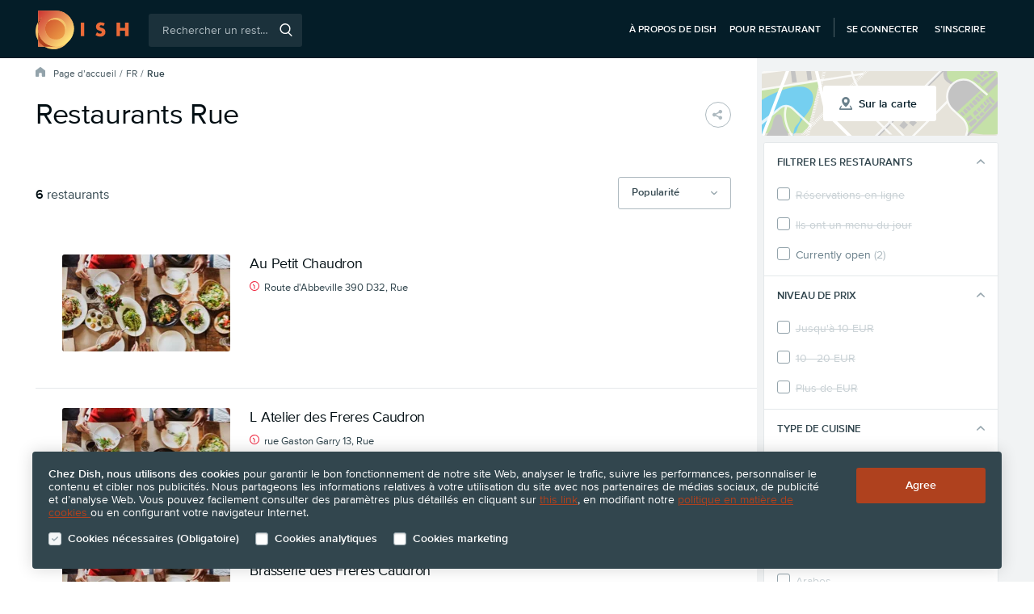

--- FILE ---
content_type: text/html; charset=utf-8
request_url: https://www.dish.guide/fr/rue/
body_size: 21625
content:
<!doctype html>
<html lang="fr">
<head>
    <script>
        var dataLayer = [{
            'page.Type': "Restaurant List",
            'userLoggedIn': 0,
            'userId': "",
            'visitorId': 775027510,
            'abTestVariant': 2,
            'location': "Rue",
            'atcConsent': 0,
            'mktgConsent': 0
        }];
    </script>


    <!-- Google Tag Manager --><script>(function(w,d,s,l,i){w[l]=w[l]||[];w[l].push({'gtm.start':
        new Date().getTime(),event:'gtm.js'});var f=d.getElementsByTagName(s)[0],
        j=d.createElement(s),dl=l!='dataLayer'?'&l='+l:'';j.async=true;j.src=
        '//www.googletagmanager.com/gtm.js?id='+i+dl;f.parentNode.insertBefore(j,f);
        })(window,document,'script','dataLayer','GTM-M3VJ9PS');</script>
        <!-- End Google Tag Manager -->


    <meta charset="UTF-8">
    <title>Restaurants Rue | Dish.guide</title>
    <meta name="description" content="Faites-nous confiance et choisissez parmi les meilleurs restaurants de Rue.">
    <meta name="viewport" content="width=device-width, initial-scale=1.0, shrink-to-fit=no">

    <link rel="dns-prefetch preconnect" href="https://www.googletagmanager.com">

    <link rel="stylesheet" type="text/css" href="https://www.dish.guide/direct/css/front.css?v=1944">
        <script src="https://code.jquery.com/jquery-3.2.1.min.js" integrity="sha256-hwg4gsxgFZhOsEEamdOYGBf13FyQuiTwlAQgxVSNgt4=" crossorigin="anonymous"></script>
        <script>window.jQuery || document.write('\x3Cscript src="' + "https://www.dish.guide" + '/js/fallbacks/jquery-3.2.1.min.js">\x3C/script>')</script>


        <script type="text/javascript" src="https://www.dish.guide/fr/direct/js/cache/2980-8-8Y4bahKmHGmfJpslVkAm.hash.js"></script>

    <script type="text/javascript" src="https://www.dish.guide/fr/direct/js/vendor/jquery.magnific-popup-v1.1.0.min.js"></script>

    <meta property="og:site_name" content="Dish.guide">
    <meta property="og:title" content="Restaurants Rue | Dish.guide">
    <meta property="og:description" content="Faites-nous confiance et choisissez parmi les meilleurs restaurants de Rue.">
    <meta property="og:url" content="https://www.dish.guide/fr/rue/">
    <meta property="og:image" content="https://www.dish.guide/images/restu_logo_fb_square.jpg">
    <meta property="og:type" content="website">

    <meta name="twitter:card" content="summary">
    <meta property="twitter:title" content="Restaurants Rue | Dish.guide">
    <meta property="twitter:description" content="Faites-nous confiance et choisissez parmi les meilleurs restaurants de Rue.">
    <meta property="twitter:site" content="@Restu_fr">
    <meta property="twitter:app:name:iphone" content="Dish Guide">
    <meta property="twitter:app:name:ipad" content="Dish Guide">
    <meta property="twitter:app:name:googleplay" content="Dish Guide">
    <meta property="twitter:app:id:iphone" content="1562821601">
    <meta property="twitter:app:id:ipad" content="1562821601">
    <meta property="twitter:app:id:googleplay" content="guide.dish.android">


    <meta name="robots" content="index, follow">

    <meta name="application-name" content="Restaurants Rue | Dish.guide">
    <meta name="msapplication-TileImage" content="https://www.dish.guide/images/favicon/favicon-dish-144.png?v=2">
    <meta name="msapplication-TileColor" content="#AF411E">

    <link rel="shortcut icon" sizes="16x16 24x24 32x32 48x48 64x64" href="https://www.dish.guide/favicon-dish.ico?v=2" type="image/x-icon">
    <link rel="apple-touch-icon" sizes="57x57" href="https://www.dish.guide/images/favicon/favicon-dish-57.png?v=2">
    <link rel="apple-touch-icon" sizes="72x72" href="https://www.dish.guide/images/favicon/favicon-dish-72.png?v=2">
    <link rel="apple-touch-icon" sizes="114x114" href="https://www.dish.guide/images/favicon/favicon-dish-114.png?v=2">
    <link rel="apple-touch-icon" sizes="120x120" href="https://www.dish.guide/images/favicon/favicon-dish-120.png?v=2">
    <link rel="apple-touch-icon" sizes="144x144" href="https://www.dish.guide/images/favicon/favicon-dish-144.png?v=2">
    <link rel="apple-touch-icon" sizes="152x152" href="https://www.dish.guide/images/favicon/favicon-dish-152.png?v=2">
    <link rel="apple-touch-icon-precomposed" sizes="57x57" href="https://www.dish.guide/images/favicon/favicon-dish-57.png?v=2">


    <link rel="canonical" href="https://www.dish.guide/fr/rue/" id="seo-canonical-url">

    
    
    <script type="text/javascript" src="https://www.dish.guide/fr/direct/js/cache/2980-8-6PwML0JY4QA458bGERVd.hash.js"></script>
<script type="text/javascript" src="https://www.dish.guide/fr/direct/js/vendor/slick-v1.8.0.min.js"></script>
<script type="text/javascript">
    $(function(){
        Restu.SocialShare.init();
        Restu.Responsive.initializeResponsiveImages();
        Restu.List.Filter.initialize(true, "City");
        Restu.List.Helpers.limitListContent(10);
        Restu.ErrorInquiryPopup.initialize("6Lf9eJIUAAAAALvgYVM6_82O__V09R3YE4f3j2n1");
        Restu.Dropdown.init('#list-share-dropdown');
        Restu.Tracking.trackFilterResponsive();
        Restu.Tracking.trackListResponsive();
        loadScript("https://www.dish.guide/fr/direct/js/cache/2980-8-8EB0X1AM9P26kQVJP7rp.hash.js", function() {
            Restu.LazyLoad.initialize();
        });
    });
    Restu.Tracking.trackRestaurantImpressions([5147887,5118711,5104663,5126339,5147885,5125879], "City");
    
</script>
    <script type="text/javascript">
        $(document).ready(function () {

            
        });
    </script>

</head>

<body class="fr no-js dish">

<!-- Google Tag Manager -->
        <noscript><iframe src="//www.googletagmanager.com/ns.html?id=GTM-M3VJ9PS"
        height="0" width="0" style="display:none;visibility:hidden"></iframe></noscript><!-- End Google Tag Manager -->

<script>
    document.querySelector('body').classList.remove('no-js');
</script>


<div id="gdpr-cookie-notice" class="gdpr-cookie-notice covid">
    <div class="page-wrap responsive">
        <div class="gdpr-cookie-notice__text-info">

            <strong class="bold">Chez Dish, nous utilisons des cookies</strong> pour garantir le bon fonctionnement de notre site Web, analyser le trafic, suivre les performances, personnaliser le contenu et cibler nos publicités. Nous partageons les informations relatives à votre utilisation du site avec nos partenaires de médias sociaux, de publicité et d’analyse Web. Vous pouvez facilement consulter des paramètres plus détaillés en cliquant sur <a href="#cookies-settings-popup" class="link js-cookies-settings-popup-opener" title="Get more information about cookies">this link</a>, en modifiant notre <a href="/fr/cookies/" class="link" target="blank" rel="noopener"> politique en matière de cookies </a> ou en configurant votre navigateur Internet.

        </div>

        <form action="." method="post" id="frm-gdprCookieNotice-cookieNoticeForm">
            <div class="gdpr-cookie-notice__form">
                <div class="rds-form-element">
                    <div class="c-form-element-wrapper c-form-element-wrapper--md">
                        <label class="rds-checkbox rds-checkbox--sm" for="frm-gdprCookieNotice-cookieNoticeForm-compulsoryCookies">
                            <input class="rds-checkbox__check-mark" type="checkbox" tabindex="0" name="compulsoryCookies" id="frm-gdprCookieNotice-cookieNoticeForm-compulsoryCookies" disabled checked>
                            <div class="rds-checkbox__indicator"><svg aria-hidden="true" viewBox="0 0 16 11.5" class="restu-icon restu-icon--tick"><path d="M5.3,11.3L0.21,6.38a0.67,0.67,0,0,1,0-1l1-1a0.75,0.75,0,0,1,1,0L5.82,7.86,13.73,0.2a0.75,0.75,0,0,1,1,0l1,1a0.67,0.67,0,0,1,0,1L6.33,11.3a0.75,0.75,0,0,1-1,0h0Z"/></svg></div>
                            <span class="rds-checkbox__label">
                                <div class="rds-checkbox__label-heading">Cookies nécessaires (Obligatoire)</div>
                            </span>
                        </label>
                    </div>
                </div>
                <div class="rds-form-element">
                    <div class="c-form-element-wrapper c-form-element-wrapper--md">
                        <label class="rds-checkbox rds-checkbox--sm" for="frm-gdprCookieNotice-cookieNoticeForm-analyticCookies">
                            <input class="rds-checkbox__check-mark" type="checkbox" tabindex="0" name="analyticCookies" id="frm-gdprCookieNotice-cookieNoticeForm-analyticCookies">
                            <div class="rds-checkbox__indicator"><svg aria-hidden="true" viewBox="0 0 16 11.5" class="restu-icon restu-icon--tick"><path d="M5.3,11.3L0.21,6.38a0.67,0.67,0,0,1,0-1l1-1a0.75,0.75,0,0,1,1,0L5.82,7.86,13.73,0.2a0.75,0.75,0,0,1,1,0l1,1a0.67,0.67,0,0,1,0,1L6.33,11.3a0.75,0.75,0,0,1-1,0h0Z"/></svg></div>
                            <span class="rds-checkbox__label">
                                <div class="rds-checkbox__label-heading">Cookies analytiques</div>
                            </span>
                        </label>
                    </div>
                </div>
                <div class="rds-form-element">
                    <div class="c-form-element-wrapper c-form-elemendefault-city-itemt-wrapper--md">
                        <label class="rds-checkbox rds-checkbox--sm" for="frm-gdprCookieNotice-cookieNoticeForm-marketingCookies">
                            <input class="rds-checkbox__check-mark" type="checkbox" tabindex="0" name="marketingCookies" id="frm-gdprCookieNotice-cookieNoticeForm-marketingCookies">
                            <div class="rds-checkbox__indicator"><svg aria-hidden="true" viewBox="0 0 16 11.5" class="restu-icon restu-icon--tick"><path d="M5.3,11.3L0.21,6.38a0.67,0.67,0,0,1,0-1l1-1a0.75,0.75,0,0,1,1,0L5.82,7.86,13.73,0.2a0.75,0.75,0,0,1,1,0l1,1a0.67,0.67,0,0,1,0,1L6.33,11.3a0.75,0.75,0,0,1-1,0h0Z"/></svg></div>
                            <span class="rds-checkbox__label">
                                <div class="rds-checkbox__label-heading">Cookies marketing</div>
                            </span>
                        </label>
                    </div>
                </div>
            </div>
            <div class="gdpr-cookie-notice-buttons-container">
                <input type="submit" name="_submit" class="rds-button rds-button--md rds-button--yellow" id="gdpr-cookie-notice-button" value="Agree">
            </div>
        <input type="hidden" name="_do" value="gdprCookieNotice-cookieNoticeForm-submit"><!--[if IE]><input type=IEbug disabled style="display:none"><![endif]-->
</form>

    </div>
</div>

<div id="cookies-settings-popup" class="view-popup cookies-settings-popup mfp-hide">
    <form action="." method="post" id="frm-gdprCookieNotice-gdprCookiesConsentForm">
        <h2 class="cookies-settings-popup__title">Paramètres des cookies</h2>
        <p class="cookies-settings-popup__paragraph">
            Les cookies sont de petits fichiers texte qui sont envoyés et stockés sur votre navigateur lorsque vous naviguez sur le site Dish, par le biais de ce site web ou des sites web de nos partenaires.
        </p>

        <div class="cookies-settings-popup__form">
            <div class="rds-form-element">
                <div class="c-form-element-wrapper c-form-element-wrapper--md">
                    <label class="rds-checkbox rds-checkbox--md" for="frm-gdprCookieNotice-gdprCookiesConsentForm-compulsoryCookies">
                        <input class="rds-checkbox__check-mark" type="checkbox" tabindex="0" name="compulsoryCookies" id="frm-gdprCookieNotice-gdprCookiesConsentForm-compulsoryCookies" disabled checked>
                        <div class="rds-checkbox__indicator"><svg aria-hidden="true" viewBox="0 0 16 11.5" class="restu-icon restu-icon--tick"><path d="M5.3,11.3L0.21,6.38a0.67,0.67,0,0,1,0-1l1-1a0.75,0.75,0,0,1,1,0L5.82,7.86,13.73,0.2a0.75,0.75,0,0,1,1,0l1,1a0.67,0.67,0,0,1,0,1L6.33,11.3a0.75,0.75,0,0,1-1,0h0Z"/></svg></div>
                        <span class="rds-checkbox__label">
                            <div class="rds-checkbox__label-heading">Cookies nécessaires (Obligatoire)</div>
                            <div class="rds-checkbox__label-description">Ces cookies sont nécessaires pour assurer les fonctionnalités de base du site web et pour en assurer la sécurité</div>
                        </span>
                    </label>
                </div>
            </div>
            <div class="rds-form-element">
                <div class="c-form-element-wrapper c-form-element-wrapper--md">
                    <label class="rds-checkbox rds-checkbox--md" for="frm-gdprCookieNotice-gdprCookiesConsentForm-analyticCookies">
                        <input class="rds-checkbox__check-mark" type="checkbox" tabindex="0" name="analyticCookies" id="frm-gdprCookieNotice-gdprCookiesConsentForm-analyticCookies">
                        <div class="rds-checkbox__indicator"><svg aria-hidden="true" viewBox="0 0 16 11.5" class="restu-icon restu-icon--tick"><path d="M5.3,11.3L0.21,6.38a0.67,0.67,0,0,1,0-1l1-1a0.75,0.75,0,0,1,1,0L5.82,7.86,13.73,0.2a0.75,0.75,0,0,1,1,0l1,1a0.67,0.67,0,0,1,0,1L6.33,11.3a0.75,0.75,0,0,1-1,0h0Z"/></svg></div>
                        <span class="rds-checkbox__label">
                            <div class="rds-checkbox__label-heading">Cookies analytiques</div>
                            <div class="rds-checkbox__label-description">Ces cookies nous aident à comprendre la façon dont vous utilisez notre site web et ainsi à en améliorer les performances et à les adapter à vos besoins</div>
                        </span>
                    </label>
                </div>
            </div>
            <div class="rds-form-element">
                <div class="c-form-element-wrapper c-form-element-wrapper--md">
                    <label class="rds-checkbox rds-checkbox--md" for="frm-gdprCookieNotice-gdprCookiesConsentForm-marketingCookies">
                        <input class="rds-checkbox__check-mark" type="checkbox" tabindex="0" name="marketingCookies" id="frm-gdprCookieNotice-gdprCookiesConsentForm-marketingCookies">
                        <div class="rds-checkbox__indicator"><svg aria-hidden="true" viewBox="0 0 16 11.5" class="restu-icon restu-icon--tick"><path d="M5.3,11.3L0.21,6.38a0.67,0.67,0,0,1,0-1l1-1a0.75,0.75,0,0,1,1,0L5.82,7.86,13.73,0.2a0.75,0.75,0,0,1,1,0l1,1a0.67,0.67,0,0,1,0,1L6.33,11.3a0.75,0.75,0,0,1-1,0h0Z"/></svg></div>
                        <span class="rds-checkbox__label">
                            <div class="rds-checkbox__label-heading">Cookies marketing</div>
                            <div class="rds-checkbox__label-description">Ces cookies nous permettent de suivre les visiteurs de notre site web et de mieux adapter nos publicités à leurs centres d’intérêt</div>
                        </span>
                    </label>
                </div>
            </div>
        </div>

        <div class="popup-buttons-container">
            <input type="submit" name="_submit" class="rds-button rds-button--md rds-button--yellow" id="gdpr-cookie-popup-button" value="Agree"> <span class="cookies-terms-link">Vous trouverez de plus amples informations dans notre <a href="/fr/cookies/" class="link" target="_blank" rel="noopener">politique relative aux cookies</a></span>
        </div>
    <input type="hidden" name="_do" value="gdprCookieNotice-gdprCookiesConsentForm-submit"><!--[if IE]><input type=IEbug disabled style="display:none"><![endif]-->
</form>

</div>

<script type="text/javascript">
    $(function () {
        Restu.GdprCookieNotice.init();
    });
</script>
<input type="checkbox" id="header-menu-toggle" class="header-menu-toggle-checkbox">

<header id="header" class="header-responsive responsive dish dark">

    <div class="page-wrap w1080">

        <a title="" class="header-logo" href="/fr/">
        <a title="" class="header-logo" href="/fr/">
            <svg xmlns="http://www.w3.org/2000/svg" viewBox="0 0 126 52"><defs><linearGradient x1="-72.9%" y1="-23%" x2="212.5%" y2="262.6%" id="a"><stop stop-color="#CC3131" offset="0%"/><stop stop-color="#FFE679" offset="100%"/></linearGradient><linearGradient x1="0%" y1="0%" x2="85.3%" y2="85.4%" id="b"><stop stop-color="#CC3131" offset="0%"/><stop stop-color="#FFE679" offset="100%"/></linearGradient><linearGradient x1="12.3%" y1="12.3%" x2="87.7%" y2="87.7%" id="c"><stop stop-color="#D45D31" offset="0%"/><stop stop-color="#EB9A45" offset="100%"/></linearGradient></defs><g fill-rule="nonzero" fill="none"><path d="M27.6.3H3.4v15.2a24 24 0 000 24.7v8.4h8.4a24 24 0 0031-5.5A24.1 24.1 0 0027.7.3" fill="#F4C26B"/><path d="M65.5 16.3v18.2h-4.7V16.3h4.7zM91.3 21c-.5-.4-1-.8-1.5-1l-1.5-.2c-.6 0-1.1.1-1.5.4-.4.3-.6.7-.6 1.1 0 .3.1.6.3.8l.8.6 1 .4 1.2.3c1.5.5 2.7 1.2 3.4 2 .7 1 1 2 1 3.5a5.3 5.3 0 01-1.8 4.5c-.6.5-1.3.9-2.2 1.2a10.9 10.9 0 01-9.3-1.6l2-3.8 2 1.4a5 5 0 002.1.4c.8 0 1.4-.1 1.7-.5.4-.3.6-.7.6-1.2 0-.3 0-.5-.2-.7 0-.2-.2-.4-.4-.6l-1-.4-1.2-.5-1.8-.6-1.6-1c-.5-.4-.8-.9-1-1.4-.4-.6-.5-1.4-.5-2.3 0-.9.1-1.7.4-2.4a5.3 5.3 0 013.3-3.1c.7-.3 1.6-.5 2.6-.5.9 0 1.8.2 2.8.4 1 .3 2 .6 2.8 1.1L91.3 21zm22.3 2.3h6.8v-7h4.7v18.2h-4.7V27h-6.8v7.5H109V16.3h4.7v7z" fill="#EB6A38"/><path d="M3.4 15.5a24 24 0 000 24.6V15.5z" fill="#F4C26B" opacity=".5"/><path d="M3.4 40v8.5h8.4a24 24 0 01-8.4-8.4z" fill="url(#a)"/><path d="M27.4 48.5H11.8a23.8 23.8 0 0030.9-5.4 24 24 0 01-15.3 5.4z" fill="#F4C26B" opacity=".5"/><path d="M8.8 9c-2.2 1.9-4 4-5.4 6.5v8.9c0-5.8 2-11.1 5.4-15.3z" fill="#7C2916"/><path d="M3.4 24.4V40c2 3.5 5 6.4 8.4 8.4h15.7C14 48.5 3.4 37.7 3.4 24.4z" fill="#AF411E"/><path d="M27.4.2h-24v15.3C4.8 13 6.7 10.9 8.8 9A24.1 24.1 0 1027.4.2zm9.2 35.4A14.4 14.4 0 0113 24.4a14.4 14.4 0 1128.9 0c0 4.3-2 8.4-5.3 11.2z" fill="url(#b)"/><path d="M27.4 38.9c3.5 0 6.8-1.3 9.2-3.3a14.5 14.5 0 00-20.3-20.4 14.5 14.5 0 0011.1 23.7z" fill="url(#c)"/><path d="M40 26.3c0 3.4-1.2 6.7-3.4 9.3A14.5 14.5 0 1016.3 15 14.4 14.4 0 0140 26.3z" fill="#F4C26B"/></g></svg>
        </a>

        <input type="checkbox" id="search-btn-mobile-toggle" class="search-btn-mobile-toggle-checkbox">

       <div id="header-search" class="header-search">
           <form id="web-search" action="/fr/rechercher/" method="get" class="header-searchbox">
               <input class="search-input isearch track_search_box" id="q" autocomplete="off" placeholder="Rechercher un restaurant, un emplacement, une cuisine..." name="term" type="search">
               <span class="search-btn">
                   <svg role="img" aria-labelledby="aria-magnifying-glass-icon" viewBox="0 0 15 16" class="restu-icon restu-icon--magnifying-glass"><title id="aria-magnifying-glass-icon">Rechercher</title><path d="M11.29,11.09l3.51,3.68a0.74,0.74,0,0,1,0,1,0.71,0.71,0,0,1-1,0L10.2,12a6.47,6.47,0,0,1-3.66,1.13,6.58,6.58,0,1,1,6.53-6.58A6.58,6.58,0,0,1,11.29,11.09Zm0.34-4.51a5.1,5.1,0,1,0-5.1,5.13A5.11,5.11,0,0,0,11.63,6.58Z"/></svg>
                   <input type="submit" value="Rechercher">
               </span>
               <span class="search-error-message">Entrez le terme de recherche</span>

               <ul class="header-preautocompleter js-preautocompleter">
<li><a href="/fr/les-sujets/"><svg aria-hidden="true" viewBox="0 0 16 14" class="restu-icon restu-icon--restaurant"><path d="M4.55,4.59L5.26,0H1.6L0.07,3.94A1.36,1.36,0,0,0,0,4.38,2.07,2.07,0,0,0,2.29,6.13,2.17,2.17,0,0,0,4.55,4.59h0ZM8,6.13a2.07,2.07,0,0,0,2.29-1.75s0-.07,0-0.11L9.83,0H6.17L5.72,4.27s0,0.07,0,.11A2.07,2.07,0,0,0,8,6.13H8ZM12.44,7V10.5H3.56V7a3.79,3.79,0,0,1-1.27.22,3.72,3.72,0,0,1-.51,0v5.56A1.24,1.24,0,0,0,3,14H13a1.24,1.24,0,0,0,1.24-1.22V7.22a3.88,3.88,0,0,1-.51,0A3.75,3.75,0,0,1,12.44,7h0Zm3.48-3.1L14.4,0H10.74l0.7,4.59a2.16,2.16,0,0,0,2.27,1.54A2.07,2.07,0,0,0,16,4.38a1.38,1.38,0,0,0-.07-0.44h0Z"/></svg> Découvrez d’excellents restaurants</a></li>
<li><a href="/fr/promotions-et-remises/"><svg aria-hidden="true" viewBox="0 0 9 16" class="restu-icon restu-icon--dollar"><path d="M5.62,14v2H3.82V14.1A5.42,5.42,0,0,1,0,12.5L1.55,11a4,4,0,0,0,3,1c1.41,0,2.16-.53,2.16-1.51a1.36,1.36,0,0,0-.38-1A1.82,1.82,0,0,0,5.2,9L3.73,8.8a4.15,4.15,0,0,1-2.37-1A3.24,3.24,0,0,1,.48,5.38,3.59,3.59,0,0,1,3.82,1.74V0h1.8V1.72A4.9,4.9,0,0,1,8.69,3.1L7.18,4.59a3.4,3.4,0,0,0-2.51-.84A1.62,1.62,0,0,0,2.78,5.3a1.18,1.18,0,0,0,.36.88,2.09,2.09,0,0,0,1.13.48L5.72,6.86a4,4,0,0,1,2.34.94A3.43,3.43,0,0,1,9,10.4c0,2-1.41,3.26-3.38,3.6h0Z"/></svg> Évènements et réductions</a></li>
               </ul>

           </form>
           <label class="header-search-mobile-close" for="search-btn-mobile-toggle"><svg role="img" aria-labelledby="aria-close-icon" viewBox="0 0 16 16" class="restu-icon restu-icon--close"><title id="aria-close-icon">Fermer</title><path d="M8,6.74l6.61-6.61a0.46,0.46,0,0,1,.65,0l0.61,0.61a0.46,0.46,0,0,1,0,.65L9.26,8l6.61,6.61a0.46,0.46,0,0,1,0,.65l-0.61.61a0.46,0.46,0,0,1-.65,0L8,9.26,1.39,15.87a0.46,0.46,0,0,1-.65,0l-0.61-.61a0.46,0.46,0,0,1,0-.65L6.74,8,0.13,1.39a0.46,0.46,0,0,1,0-.65l0.61-.61a0.46,0.46,0,0,1,.65,0Z"/></svg></label>
       </div>

        <nav class="header-nav">

            <ul class="header-nav-list">
                <li class="header-nav-item">
                    <a class="link" title="À propos de Dish" href="/fr/about-dish/">À propos de Dish</a>
                </li>
                <li class="header-nav-item">
                    <a class="link" target="_blank" rel="noopener" href="https://www.dish.co/FR/fr/home/">Pour restaurant</a>
                </li>
            </ul>


            <ul class="header-nav-list guest-content">
                <li class="header-nav-item">
                    <a class="link" title="Se connecter" href="/fr/compte/connexion/">Se connecter</a>
                </li>
                <li class="header-nav-item">
                    <a class="link" title="S’inscrire" href="/fr/compte/enregistrement/">S’inscrire</a>
                </li>
            </ul>


            <label class="search-btn-mobile" id="search-toggle-button" for="search-btn-mobile-toggle"><svg role="img" aria-labelledby="aria-magnifying-glass-icon" viewBox="0 0 15 16" class="restu-icon restu-icon--magnifying-glass"><title id="aria-magnifying-glass-icon">Hledat</title><path d="M11.29,11.09l3.51,3.68a0.74,0.74,0,0,1,0,1,0.71,0.71,0,0,1-1,0L10.2,12a6.47,6.47,0,0,1-3.66,1.13,6.58,6.58,0,1,1,6.53-6.58A6.58,6.58,0,0,1,11.29,11.09Zm0.34-4.51a5.1,5.1,0,1,0-5.1,5.13A5.11,5.11,0,0,0,11.63,6.58Z"/></svg></label>

            <span class="menu-toggle">
                <svg aria-hidden="true" viewBox="0 0 16 11" class="restu-icon restu-icon--hamburger-menu"><path d="M15.2 9.4c.4 0 .8.4.8.8s-.4.8-.8.8H.8a.8.8 0 01-.8-.8c0-.4.4-.8.8-.8zm0-4.7c.4 0 .8.4.8.8s-.4.8-.8.8H.8a.8.8 0 01-.8-.8c0-.4.4-.8.8-.8zm0-4.7c.4 0 .8.4.8.8s-.4.8-.8.8H.8A.8.8 0 010 .8C0 .4.4 0 .8 0z"/></svg>
                <label for="header-menu-toggle">Menu</label>
            </span>

            </nav>

        <div class="header-menu-popup popup-desktop">
            <label for="header-menu-toggle" class="header-menu-toggle-close"><svg aria-hidden="true" viewBox="0 0 16 16" class="restu-icon restu-icon--close"><path d="M8,6.74l6.61-6.61a0.46,0.46,0,0,1,.65,0l0.61,0.61a0.46,0.46,0,0,1,0,.65L9.26,8l6.61,6.61a0.46,0.46,0,0,1,0,.65l-0.61.61a0.46,0.46,0,0,1-.65,0L8,9.26,1.39,15.87a0.46,0.46,0,0,1-.65,0l-0.61-.61a0.46,0.46,0,0,1,0-.65L6.74,8,0.13,1.39a0.46,0.46,0,0,1,0-.65l0.61-.61a0.46,0.46,0,0,1,.65,0Z"/></svg></label>
            <section class="header-menu-popup-info">
                <h2>Informations</h2>
                <nav class="header-menu-popup-nav">
                    <ul class="header-menu-popup-nav-list">
                        <li class="header-menu-popup-nav-item"><a title="À propos de Dish" href="/fr/about-dish/">À propos de Dish</a></li>
                    </ul>
                </nav>
            </section>

            <section class="header-menu-popup-login-register">
                <h2>Se connecter</h2>

                <div class="header-menu-popup-login">
                    <a class="rds-button rds-button--sm rds-button--green" title="Se connecter" href="/fr/compte/connexion/">
                        <span class="rds-button__label">Se connecter</span>
                    </a>
                    <a class="rds-button rds-button--sm rds-button--facebook" title="Facebook Log in" href="/fr/compte/enregistrement/">
                        <svg aria-hidden="true" viewBox="0 0 10 20" class="restu-icon restu-icon--facebook-symbol"><path d="M9.2 3.5H7.1c-.8 0-1 .3-1 1.1v2h3.1L9 9.8H6.1V20h-4V10H0V6.5h2V3.8C2 1.3 3.5 0 6.5 0h2.8v3.5z"/></svg>
                        <span class="rds-button__label">Facebook Log in</span>
                    </a>
                </div>

                <div class="header-menu-popup-register">
                    <span class="register-notice">You still haven't got an account?<a title="Créer un compte" href="/fr/compte/enregistrement/">Créer un compte</a></span>
                </div>

            </section>

                <section class="header-menu-popup-login-register mobile">
                    <div class="header-menu-popup-login">
                        <a class="rds-button rds-button--sm rds-button--green" title="Se connecter" href="/fr/compte/connexion/">
                            <span class="rds-button__label">Se connecter</span>
                        </a>
                    </div>
                    <div class="header-menu-popup-register">
                        <span class="register-notice">You still haven't got an account? <a title="Créer un compte" href="/fr/compte/enregistrement/">Créer un compte</a></span>
                    </div>

                </section>
        </div>
    </div>
</header>

<script type="text/javascript">
    $(function () {
            Restu.PreAutocompleter();
            Restu.AutocompleterResponsive();
            Restu.ValidateSearchbox();
    });
</script>

    <div class="restaurant-list page-wrap-gradient">
        <div class="page-wrap pw-desktop-modificator">
            <div id="restaurant-list-container" class="restaurant-list-container" data-city-id="6587" data-page="1">
                <div class="page-wrap pw-tablet-modificator">
                    <div class="restaurant-list-header">
                        <div id="breadcrumb">
<nav class="navigation">
    <ul class="breadcrumbs dark">
        <li class="breadcrumbs__item icon"><svg aria-hidden="true" viewBox="0 0 16 16" class="restu-icon restu-icon--home"><path d="M8.85,0.29l6.71,5.2A1.15,1.15,0,0,1,16,6.4v8.45A1.15,1.15,0,0,1,14.84,16H11.63a1.15,1.15,0,0,1-1.16-1.15v-3.9A1.15,1.15,0,0,0,9.31,9.8H6.67a1.15,1.15,0,0,0-1.16,1.15v3.9A1.15,1.15,0,0,1,4.35,16H1.16A1.15,1.15,0,0,1,0,14.85V6.4A1.15,1.15,0,0,1,.45,5.49l6.71-5.2a1.38,1.38,0,0,1,1.69,0"/></svg></li>
        <li class="breadcrumbs__item"><a class="breadcrumbs__link" href="/fr/">Page d’accueil</a></li>
        <li class="breadcrumbs__item">
                            <a class="breadcrumbs__link" href="/fr/le-restaurant/">FR</a>
        </li>
        <li class="breadcrumbs__item">
            
                Rue
        </li>
    </ul>
</nav>

<script type="application/ld+json">
    {"@context":"https://schema.org","@type":"BreadcrumbList","itemListElement":[{"@type":"ListItem","position":1,"name":"FR","item":"https://www.dish.guide/fr/le-restaurant/"},{"@type":"ListItem","position":2,"name":"Rue"}]}
</script>                        </div>

                        <h1 class="section-header" id="page-heading">Restaurants Rue</h1>

                        <ul class="share-buttons">
                            <li class="favorite-and-share-buttons__item favorite-and-share-buttons__item--share" id="list-share-dropdown" tabindex="0" data-tooltip="Partager">
                                <span class="button-link"><svg role="img" aria-labelledby="aria-share-icon" viewBox="0 0 16 16" class="restu-icon restu-icon--share"><title id="aria-share-icon">Partager</title><path d="M10,3a2.71,2.71,0,0,0,0,.36l-5,2.48a3,3,0,1,0,0,4.31l5,2.48A2.7,2.7,0,0,0,10,13a3,3,0,1,0,.92-2.16L6,8.36A2.7,2.7,0,0,0,6,8a2.71,2.71,0,0,0,0-.36l5-2.48A3,3,0,1,0,10,3Z"/></svg></span>
<div>
    <ul class="social-share-dropdown">
        <li class="social-share-dropdown__item mail"><a class="mail" href="mailto:?subject=Skvělé restaurace v Rue na Restu&amp;body=Pod%C3%ADvej%20se%20na%20skv%C4%9Bl%C3%A9%20restaurace%20v%20Rue.%20%0A%0Ahttps%3A%2F%2Fwww.dish.guide%2Ffr%2Frue%2F" title="Email"><svg aria-hidden="true" viewBox="0 0 16 12" class="restu-icon restu-icon--mail"><path d="M10.9,7.28l-2.51,2a0.65,0.65,0,0,1-.78,0l-2.51-2a0.65,0.65,0,0,0-.78,0L0,10.73V11a1.08,1.08,0,0,0,1,1H15a1.08,1.08,0,0,0,1-1V10.73L11.68,7.28a0.65,0.65,0,0,0-.78,0h0Zm2.2-1.14,2.51,2C15.83,8.32,16,8.24,16,8V3.7c0-.28-0.17-0.36-0.39-0.19l-2.51,2a0.38,0.38,0,0,0,0,.63h0ZM1,0A1.08,1.08,0,0,0,0,1L7.57,7a0.66,0.66,0,0,0,.78,0L16,1a1.08,1.08,0,0,0-1-1H1ZM0,3.7V8C0,8.24.17,8.32,0.39,8.15l2.51-2a0.38,0.38,0,0,0,0-.62l-2.51-2C0.17,3.34,0,3.42,0,3.7H0Z"/></svg> Email</a></li>
        <li class="social-share-dropdown__item messenger"><a class="social-share popup messenger" href="https://www.facebook.com/dialog/send?app_id=1160981337674438&amp;link=https://www.dish.guide/fr/rue/&amp;display=popup&amp;redirect_uri=https://www.dish.guide/fr/service/close-window/" target="_blank" rel="noopener" title="Messenger"><svg aria-hidden="true" viewBox="0 0 16 16" class="restu-icon restu-icon--messenger"><path d="M8,0C3.58,0,0,3.32,0,7.41a7.2,7.2,0,0,0,3,5.77V16l2.72-1.49A8.6,8.6,0,0,0,8,14.81c4.42,0,8-3.32,8-7.41S12.42,0,8,0H8ZM8.8,10l-2-2.17L2.78,10,7.16,5.33,9.24,7.51l3.93-2.17L8.8,10h0Z"/></svg> Messenger</a></li>
        <li class="social-share-dropdown__item facebokShare"><a class="social-share popup facebook" href="http://www.facebook.com/dialog/share?app_id=1160981337674438&amp;href=https://www.dish.guide/fr/rue/&amp;display=popup" target="_blank" rel="noopener" title="Facebook"><svg aria-hidden="true" viewBox="0 0 16 16" class="restu-icon restu-icon--facebook"><path d="M8.55,16H0.88A0.88,0.88,0,0,1,0,15.12V0.88A0.88,0.88,0,0,1,.88,0H15.12A0.88,0.88,0,0,1,16,.88V15.12a0.88,0.88,0,0,1-.88.88H11V9.8h2.08l0.31-2.41H11V5.85a1,1,0,0,1,1.2-1.18h1.28V2.51a17.09,17.09,0,0,0-1.86-.1A2.91,2.91,0,0,0,8.55,5.61V7.39H6.46V9.8H8.55V16h0Z"/></svg> Facebook</a></li>
        <li class="social-share-dropdown__item twitter"><a class="social-share popup twitter" href="https://twitter.com/intent/tweet?text=Podívej se na skvělé restaurace v Rue @Restu_fr&amp;hashtags=restaurace,rue&amp;url=https://www.dish.guide/fr/rue/" target="_blank" rel="noopener" title="Twitter"><svg aria-hidden="true" viewBox="0 0 16 13" class="restu-icon restu-icon--twitter"><path d="M16,1.54a6.54,6.54,0,0,1-1.88.52A3.29,3.29,0,0,0,15.56.24a6.56,6.56,0,0,1-2.09.8A3.29,3.29,0,0,0,7.88,4,9.32,9.32,0,0,1,1.11.6,3.29,3.29,0,0,0,2.13,5,3.29,3.29,0,0,1,.64,4.57v0A3.28,3.28,0,0,0,3.28,7.83a3.21,3.21,0,0,1-.86.12,3.27,3.27,0,0,1-.62-0.06,3.28,3.28,0,0,0,3.07,2.28A6.59,6.59,0,0,1,.78,11.57a6.74,6.74,0,0,1-.78,0A9.31,9.31,0,0,0,5,13a9.27,9.27,0,0,0,9.34-9.34c0-.14,0-0.29,0-0.43A6.64,6.64,0,0,0,16,1.54"/></svg> Twitter</a></li>
    </ul>
</div>                            </li>
                        </ul>


                        <div class="clearfix-container">
                            <span class="no-desc-fix"></span>
<a href="https://carte.dish.guide/fr/rue/" title="Město Rue na mapě" id="show-map-link" class="show-map">
    <div class="show-map__overlay"></div>
    <span class="rds-button rds-button--md rds-button--white">
        <svg aria-hidden="true" viewBox="0 0 16 16" class="restu-icon restu-icon--map-pin"><path d="M14.07,11L16,14.22A1.36,1.36,0,0,1,14.76,16H1.22A1.32,1.32,0,0,1,.05,14.22L1.91,11a0.77,0.77,0,0,1,.61-0.35H3a0.24,0.24,0,0,1,.23.37L1.76,14.22H14.22L12.77,11A0.24,0.24,0,0,1,13,10.67h0.47A0.76,0.76,0,0,1,14.07,11ZM8,0a4.81,4.81,0,0,1,4.89,4.72c0,3.34-3.51,6.67-4.58,7.61a0.48,0.48,0,0,1-.61,0C6.61,11.4,3.09,8.06,3.09,4.72A4.81,4.81,0,0,1,8,0ZM8,7.11A2.22,2.22,0,1,0,5.76,4.89,2.22,2.22,0,0,0,8,7.11Z"/></svg>
        <span class="rds-button__label">Sur la carte</span>
    </span>
</a>
                            <div id="top-locations" class="top-locations-block">
                            </div>
                        </div>

                        <div class="search-result-bar">

                            <ul class="filters-tabs">
                                <li class="filters-tabs__item filters-tabs__item--main-filter">
                                    <label class="button-link" for="filter-popup-toggle">Filtre <svg aria-hidden="true" viewBox="0 0 16 9" class="restu-icon restu-icon--arrow"><path d="M2.05,0.35a1.21,1.21,0,0,0-1.7,0A1.17,1.17,0,0,0,.35,2l6.8,6.63a1.22,1.22,0,0,0,1.7,0L15.65,2a1.17,1.17,0,0,0,0-1.68,1.22,1.22,0,0,0-1.7,0L8,5.78,2.05,0.35h0Z"/></svg></label>
                                </li>
                                <li class="filters-tabs__item">

<label id="selected-order" class="button-link" data-order="popularity">Popularité <svg aria-hidden="true" viewBox="0 0 16 9" class="restu-icon restu-icon--arrow"><path d="M2.05,0.35a1.21,1.21,0,0,0-1.7,0A1.17,1.17,0,0,0,.35,2l6.8,6.63a1.22,1.22,0,0,0,1.7,0L15.65,2a1.17,1.17,0,0,0,0-1.68,1.22,1.22,0,0,0-1.7,0L8,5.78,2.05,0.35h0Z"/></svg></label>
<div>
    <ul class="generic-dropdown generic-dropdown--fullwidth-right">
        <li class="generic-dropdown__item">
            <a class="" href="." title=" - trié par: popularité">Popularité</a>
        </li>
        <li class="generic-dropdown__item">
            <a class="" href="?order=rating" title=" - trié par: évaluation">Évaluation</a>
        </li>
        <li class="generic-dropdown__item">
            <a class="" href="?order=name" title=" - trié par: nom">Nom</a>
        </li>
        <li class="generic-dropdown__item">
            <a class="" href="?order=distance" title=" - trié par: distance">Distance</a>
        </li>
    </ul>
</div>                                </li>
                            </ul>

                            <span class="search-result-bar__text" id="restaurant-count-container">
                                <strong>6</strong> restaurants
                            </span>
                        </div>

                        <div id="filter-tickets-container">
                        </div>
                    </div>

                    <section class="restaurant-list-content" id="restaurant-list-content" data-list-name="City">


<article
        data-restaurant="Au Petit Chaudron" class="card-item">
    <a data-id="5147887" data-name="Au Petit Chaudron" data-position="1" href="/fr/au-petit-chaudron-1/" data-payment-type="Flat" class="card-item-link">
        <figure>
            <div class="card-item__image">



                    <picture class="restaurant-image">
                        <source
                                class="restaurant-image"
                                media="(min-width: 40.0625em)"
                                type="image/webp"
                                srcset="https://www.dish.guide/images/responsive/common/dish-restaurant-list-placeholder-d.webp 1x, https://www.dish.guide/images/responsive/common/dish-restaurant-list-placeholder-d@2x.webp 2x">
                        <source
                                class="restaurant-image"
                                type="image/jpeg"
                                media="(min-width: 40.0625em)"
                                srcset="https://www.dish.guide/images/responsive/common/dish-restaurant-list-placeholder-d.jpg 1x, https://www.dish.guide/images/responsive/common/dish-restaurant-list-placeholder-d@2x.jpg 2x">
                        <source
                                class="restaurant-image"
                                type="image/webp"
                                srcset="https://www.dish.guide/images/responsive/common/dish-restaurant-list-placeholder-m.webp 1x, https://www.dish.guide/images/responsive/common/dish-restaurant-list-placeholder-m@2x.webp 2x">
                        <img
                                class="restaurant-image"
                                src="https://www.dish.guide/images/responsive/common/dish-restaurant-list-placeholder-d.jpg"
                                srcset="https://www.dish.guide/images/responsive/common/dish-restaurant-list-placeholder-d.jpg 1x, https://www.dish.guide/images/responsive/common/dish-restaurant-list-placeholder-d@2x.jpg 2x"
                                alt="Au Petit Chaudron">
                    </picture>

            </div>

            <figcaption class="card-item__content">
                <div class="card-item__header">
                    <div class="card-header-title">
                        <h2 class="card-item__title js-restaurant-list-restaurant-link "><span>Au Petit Chaudron</span></h2>
                        <div class="card-item__additional-content">
                                <span class="opening-hours opening-hours--closed"><svg aria-hidden="true" viewBox="0 0 16 16" class="restu-icon restu-icon--clock"><path d="M10.7 9.7a.7.7 0 01-1 1L7.5 8.5a.7.7 0 01-.2-.5V3.9a.7.7 0 011.4 0v3.8l2 2zm-2.7 5A6.6 6.6 0 118 1.3a6.6 6.6 0 010 13.2zM8 0a8 8 0 100 16A8 8 0 008 0z"/></svg></span><address class="card-item__restaurant-address card-item__restaurant-address--closed js-restaurant-list-map-link"><span>Route d'Abbeville 390 D32, Rue</span></address>
                        </div>
                    </div>

                </div>

                <ul class="restaurant-tags restaurant-tags--transparent-break-mobile">
                </ul>
            </figcaption>
        </figure>
    </a>

    <div class="card-item__special-badge">
    </div>

    <div class="delivery-buttons-container">

    </div>


</article>

<script type="application/ld+json">
    {"@context":"https://schema.org","@type":"Restaurant","name":"Au Petit Chaudron","image":[[]],"address":{"@type":"PostalAddress","streetAddress":"Route d'Abbeville 390 D32","addressLocality":"Rue","postalCode":"80120"},"url":"https://www.dish.guide/fr/au-petit-chaudron-1/","telephone":"+33322258016","servesCuisine":"","priceRange":"","menu":"https://www.dish.guide/fr/au-petit-chaudron-1/menu/#tabs","acceptsReservations":false}
</script>



<article
        data-restaurant="L Atelier des Freres Caudron" class="card-item">
    <a data-id="5118711" data-name="L Atelier des Freres Caudron" data-position="2" href="/fr/l-atelier-des-freres-caudron/" data-payment-type="Flat" class="card-item-link">
        <figure>
            <div class="card-item__image">



                    <picture class="restaurant-image">
                        <source
                                class="restaurant-image"
                                media="(min-width: 40.0625em)"
                                type="image/webp"
                                srcset="https://www.dish.guide/images/responsive/common/dish-restaurant-list-placeholder-d.webp 1x, https://www.dish.guide/images/responsive/common/dish-restaurant-list-placeholder-d@2x.webp 2x">
                        <source
                                class="restaurant-image"
                                type="image/jpeg"
                                media="(min-width: 40.0625em)"
                                srcset="https://www.dish.guide/images/responsive/common/dish-restaurant-list-placeholder-d.jpg 1x, https://www.dish.guide/images/responsive/common/dish-restaurant-list-placeholder-d@2x.jpg 2x">
                        <source
                                class="restaurant-image"
                                type="image/webp"
                                srcset="https://www.dish.guide/images/responsive/common/dish-restaurant-list-placeholder-m.webp 1x, https://www.dish.guide/images/responsive/common/dish-restaurant-list-placeholder-m@2x.webp 2x">
                        <img
                                class="restaurant-image"
                                src="https://www.dish.guide/images/responsive/common/dish-restaurant-list-placeholder-d.jpg"
                                srcset="https://www.dish.guide/images/responsive/common/dish-restaurant-list-placeholder-d.jpg 1x, https://www.dish.guide/images/responsive/common/dish-restaurant-list-placeholder-d@2x.jpg 2x"
                                alt="L Atelier des Freres Caudron">
                    </picture>

            </div>

            <figcaption class="card-item__content">
                <div class="card-item__header">
                    <div class="card-header-title">
                        <h2 class="card-item__title js-restaurant-list-restaurant-link "><span>L Atelier des Freres Caudron</span></h2>
                        <div class="card-item__additional-content">
                                <span class="opening-hours opening-hours--closed"><svg aria-hidden="true" viewBox="0 0 16 16" class="restu-icon restu-icon--clock"><path d="M10.7 9.7a.7.7 0 01-1 1L7.5 8.5a.7.7 0 01-.2-.5V3.9a.7.7 0 011.4 0v3.8l2 2zm-2.7 5A6.6 6.6 0 118 1.3a6.6 6.6 0 010 13.2zM8 0a8 8 0 100 16A8 8 0 008 0z"/></svg></span><address class="card-item__restaurant-address card-item__restaurant-address--closed js-restaurant-list-map-link"><span>rue Gaston Garry 13, Rue</span></address>
                        </div>
                    </div>

                </div>

                <ul class="restaurant-tags restaurant-tags--transparent-break-mobile">
                        <li class="restaurant-tags__item restaurant-tags__item--tag tags-restaurant-list kitchen"><div class="tag default js-restaurant-list-tag" title="Français">Français</div></li>
                </ul>
            </figcaption>
        </figure>
    </a>

    <div class="card-item__special-badge">
    </div>

    <div class="delivery-buttons-container">

    </div>


</article>

<script type="application/ld+json">
    {"@context":"https://schema.org","@type":"Restaurant","name":"L Atelier des Freres Caudron","image":[[]],"address":{"@type":"PostalAddress","streetAddress":"rue Gaston Garry 13","addressLocality":"Rue","postalCode":"80120"},"url":"https://www.dish.guide/fr/l-atelier-des-freres-caudron/","telephone":"+33322250066","servesCuisine":"","priceRange":"","menu":"https://www.dish.guide/fr/l-atelier-des-freres-caudron/menu/#tabs","acceptsReservations":false}
</script>



<article
        data-restaurant="Brasserie des Freres Caudron" class="card-item">
    <a data-id="5104663" data-name="Brasserie des Freres Caudron" data-position="3" href="/fr/brasserie-des-freres-caudron/" data-payment-type="Flat" class="card-item-link">
        <figure>
            <div class="card-item__image">



                    <picture class="restaurant-image">
                        <source
                                class="restaurant-image"
                                media="(min-width: 40.0625em)"
                                type="image/webp"
                                srcset="https://www.dish.guide/images/responsive/common/dish-restaurant-list-placeholder-d.webp 1x, https://www.dish.guide/images/responsive/common/dish-restaurant-list-placeholder-d@2x.webp 2x">
                        <source
                                class="restaurant-image"
                                type="image/jpeg"
                                media="(min-width: 40.0625em)"
                                srcset="https://www.dish.guide/images/responsive/common/dish-restaurant-list-placeholder-d.jpg 1x, https://www.dish.guide/images/responsive/common/dish-restaurant-list-placeholder-d@2x.jpg 2x">
                        <source
                                class="restaurant-image"
                                type="image/webp"
                                srcset="https://www.dish.guide/images/responsive/common/dish-restaurant-list-placeholder-m.webp 1x, https://www.dish.guide/images/responsive/common/dish-restaurant-list-placeholder-m@2x.webp 2x">
                        <img
                                class="restaurant-image"
                                src="https://www.dish.guide/images/responsive/common/dish-restaurant-list-placeholder-d.jpg"
                                srcset="https://www.dish.guide/images/responsive/common/dish-restaurant-list-placeholder-d.jpg 1x, https://www.dish.guide/images/responsive/common/dish-restaurant-list-placeholder-d@2x.jpg 2x"
                                alt="Brasserie des Freres Caudron">
                    </picture>

            </div>

            <figcaption class="card-item__content">
                <div class="card-item__header">
                    <div class="card-header-title">
                        <h2 class="card-item__title js-restaurant-list-restaurant-link "><span>Brasserie des Freres Caudron</span></h2>
                        <div class="card-item__additional-content">
                                <span class="opening-hours opening-hours--open"><svg aria-hidden="true" viewBox="0 0 16 16" class="restu-icon restu-icon--clock"><path d="M10.7 9.7a.7.7 0 01-1 1L7.5 8.5a.7.7 0 01-.2-.5V3.9a.7.7 0 011.4 0v3.8l2 2zm-2.7 5A6.6 6.6 0 118 1.3a6.6 6.6 0 010 13.2zM8 0a8 8 0 100 16A8 8 0 008 0z"/></svg></span><address class="card-item__restaurant-address card-item__restaurant-address--open js-restaurant-list-map-link"><span>rue de la Barriere 5, Rue</span></address>
                        </div>
                    </div>

                </div>

                <ul class="restaurant-tags restaurant-tags--transparent-break-mobile">
                        <li class="restaurant-tags__item restaurant-tags__item--tag tags-restaurant-list kitchen"><div class="tag default js-restaurant-list-tag" title="Français">Français</div></li>
                </ul>
            </figcaption>
        </figure>
    </a>

    <div class="card-item__special-badge">
    </div>

    <div class="delivery-buttons-container">

    </div>


</article>

<script type="application/ld+json">
    {"@context":"https://schema.org","@type":"Restaurant","name":"Brasserie des Freres Caudron","image":[[]],"address":{"@type":"PostalAddress","streetAddress":"rue de la Barriere 5","addressLocality":"Rue","postalCode":"80120"},"url":"https://www.dish.guide/fr/brasserie-des-freres-caudron/","telephone":"+33322250066","servesCuisine":"","priceRange":"","menu":"https://www.dish.guide/fr/brasserie-des-freres-caudron/menu/#tabs","acceptsReservations":false}
</script>



<article
        data-restaurant="Au Petit Chaudron" class="card-item">
    <a data-id="5126339" data-name="Au Petit Chaudron" data-position="4" href="/fr/au-petit-chaudron/" data-payment-type="Flat" class="card-item-link">
        <figure>
            <div class="card-item__image">



                    <picture class="restaurant-image">
                        <source
                                class="restaurant-image"
                                media="(min-width: 40.0625em)"
                                type="image/webp"
                                srcset="https://www.dish.guide/images/responsive/common/dish-restaurant-list-placeholder-d.webp 1x, https://www.dish.guide/images/responsive/common/dish-restaurant-list-placeholder-d@2x.webp 2x">
                        <source
                                class="restaurant-image"
                                type="image/jpeg"
                                media="(min-width: 40.0625em)"
                                srcset="https://www.dish.guide/images/responsive/common/dish-restaurant-list-placeholder-d.jpg 1x, https://www.dish.guide/images/responsive/common/dish-restaurant-list-placeholder-d@2x.jpg 2x">
                        <source
                                class="restaurant-image"
                                type="image/webp"
                                srcset="https://www.dish.guide/images/responsive/common/dish-restaurant-list-placeholder-m.webp 1x, https://www.dish.guide/images/responsive/common/dish-restaurant-list-placeholder-m@2x.webp 2x">
                        <img
                                class="restaurant-image"
                                src="https://www.dish.guide/images/responsive/common/dish-restaurant-list-placeholder-d.jpg"
                                srcset="https://www.dish.guide/images/responsive/common/dish-restaurant-list-placeholder-d.jpg 1x, https://www.dish.guide/images/responsive/common/dish-restaurant-list-placeholder-d@2x.jpg 2x"
                                alt="Au Petit Chaudron">
                    </picture>

            </div>

            <figcaption class="card-item__content">
                <div class="card-item__header">
                    <div class="card-header-title">
                        <h2 class="card-item__title js-restaurant-list-restaurant-link "><span>Au Petit Chaudron</span></h2>
                        <div class="card-item__additional-content">
                                <span class="opening-hours opening-hours--closed"><svg aria-hidden="true" viewBox="0 0 16 16" class="restu-icon restu-icon--clock"><path d="M10.7 9.7a.7.7 0 01-1 1L7.5 8.5a.7.7 0 01-.2-.5V3.9a.7.7 0 011.4 0v3.8l2 2zm-2.7 5A6.6 6.6 0 118 1.3a6.6 6.6 0 010 13.2zM8 0a8 8 0 100 16A8 8 0 008 0z"/></svg></span><address class="card-item__restaurant-address card-item__restaurant-address--closed js-restaurant-list-map-link"><span>Route d Abbeville 390, Rue</span></address>
                        </div>
                    </div>

                </div>

                <ul class="restaurant-tags restaurant-tags--transparent-break-mobile">
                        <li class="restaurant-tags__item restaurant-tags__item--tag tags-restaurant-list kitchen"><div class="tag default js-restaurant-list-tag" title="Français">Français</div></li>
                </ul>
            </figcaption>
        </figure>
    </a>

    <div class="card-item__special-badge">
    </div>

    <div class="delivery-buttons-container">

    </div>


</article>

<script type="application/ld+json">
    {"@context":"https://schema.org","@type":"Restaurant","name":"Au Petit Chaudron","image":[[]],"address":{"@type":"PostalAddress","streetAddress":"Route d Abbeville 390","addressLocality":"Rue","postalCode":"80120"},"url":"https://www.dish.guide/fr/au-petit-chaudron/","telephone":"+33322258016","servesCuisine":"","priceRange":"","menu":"https://www.dish.guide/fr/au-petit-chaudron/menu/#tabs","acceptsReservations":false}
</script>



<article
        data-restaurant="Restaurant Efes" class="card-item">
    <a data-id="5147885" data-name="Restaurant Efes" data-position="5" href="/fr/restaurant-efes-1/" data-payment-type="Flat" class="card-item-link">
        <figure>
            <div class="card-item__image">



                    <picture class="restaurant-image">
                        <source
                                class="restaurant-image"
                                media="(min-width: 40.0625em)"
                                type="image/webp"
                                srcset="https://www.dish.guide/images/responsive/common/dish-restaurant-list-placeholder-d.webp 1x, https://www.dish.guide/images/responsive/common/dish-restaurant-list-placeholder-d@2x.webp 2x">
                        <source
                                class="restaurant-image"
                                type="image/jpeg"
                                media="(min-width: 40.0625em)"
                                srcset="https://www.dish.guide/images/responsive/common/dish-restaurant-list-placeholder-d.jpg 1x, https://www.dish.guide/images/responsive/common/dish-restaurant-list-placeholder-d@2x.jpg 2x">
                        <source
                                class="restaurant-image"
                                type="image/webp"
                                srcset="https://www.dish.guide/images/responsive/common/dish-restaurant-list-placeholder-m.webp 1x, https://www.dish.guide/images/responsive/common/dish-restaurant-list-placeholder-m@2x.webp 2x">
                        <img
                                class="restaurant-image"
                                src="https://www.dish.guide/images/responsive/common/dish-restaurant-list-placeholder-d.jpg"
                                srcset="https://www.dish.guide/images/responsive/common/dish-restaurant-list-placeholder-d.jpg 1x, https://www.dish.guide/images/responsive/common/dish-restaurant-list-placeholder-d@2x.jpg 2x"
                                alt="Restaurant Efes">
                    </picture>

            </div>

            <figcaption class="card-item__content">
                <div class="card-item__header">
                    <div class="card-header-title">
                        <h2 class="card-item__title js-restaurant-list-restaurant-link "><span>Restaurant Efes</span></h2>
                        <div class="card-item__additional-content">
                                <span class="opening-hours opening-hours--closed"><svg aria-hidden="true" viewBox="0 0 16 16" class="restu-icon restu-icon--clock"><path d="M10.7 9.7a.7.7 0 01-1 1L7.5 8.5a.7.7 0 01-.2-.5V3.9a.7.7 0 011.4 0v3.8l2 2zm-2.7 5A6.6 6.6 0 118 1.3a6.6 6.6 0 010 13.2zM8 0a8 8 0 100 16A8 8 0 008 0z"/></svg></span><address class="card-item__restaurant-address card-item__restaurant-address--closed js-restaurant-list-map-link"><span>AVENUE DES FRERES CAUDRON 5, Rue</span></address>
                        </div>
                    </div>

                </div>

                <ul class="restaurant-tags restaurant-tags--transparent-break-mobile">
                        <li class="restaurant-tags__item restaurant-tags__item--tag tags-restaurant-list kitchen"><div class="tag default js-restaurant-list-tag" title="Français">Français</div></li>
                        <li class="restaurant-tags__item restaurant-tags__item--tag tags-restaurant-list kitchen"><div class="tag default js-restaurant-list-tag" title="Turcs">Turcs</div></li>
                </ul>
            </figcaption>
        </figure>
    </a>

    <div class="card-item__special-badge">
    </div>

    <div class="delivery-buttons-container">

    </div>


</article>

<script type="application/ld+json">
    {"@context":"https://schema.org","@type":"Restaurant","name":"Restaurant Efes","image":[[]],"address":{"@type":"PostalAddress","streetAddress":"AVENUE DES FRERES CAUDRON 5","addressLocality":"Rue","postalCode":"80120"},"url":"https://www.dish.guide/fr/restaurant-efes-1/","telephone":"+33322241850","servesCuisine":"","priceRange":"","menu":"https://www.dish.guide/fr/restaurant-efes-1/menu/#tabs","acceptsReservations":false}
</script>



<article
        data-restaurant="La Place du Marché" class="card-item">
    <a data-id="5125879" data-name="La Place du Marché" data-position="6" href="/fr/la-place-du-marche/" data-payment-type="Flat" class="card-item-link">
        <figure>
            <div class="card-item__image">



                    <picture class="restaurant-image">
                        <source
                                class="restaurant-image"
                                media="(min-width: 40.0625em)"
                                type="image/webp"
                                srcset="https://www.dish.guide/images/responsive/common/dish-restaurant-list-placeholder-d.webp 1x, https://www.dish.guide/images/responsive/common/dish-restaurant-list-placeholder-d@2x.webp 2x">
                        <source
                                class="restaurant-image"
                                type="image/jpeg"
                                media="(min-width: 40.0625em)"
                                srcset="https://www.dish.guide/images/responsive/common/dish-restaurant-list-placeholder-d.jpg 1x, https://www.dish.guide/images/responsive/common/dish-restaurant-list-placeholder-d@2x.jpg 2x">
                        <source
                                class="restaurant-image"
                                type="image/webp"
                                srcset="https://www.dish.guide/images/responsive/common/dish-restaurant-list-placeholder-m.webp 1x, https://www.dish.guide/images/responsive/common/dish-restaurant-list-placeholder-m@2x.webp 2x">
                        <img
                                class="restaurant-image"
                                src="https://www.dish.guide/images/responsive/common/dish-restaurant-list-placeholder-d.jpg"
                                srcset="https://www.dish.guide/images/responsive/common/dish-restaurant-list-placeholder-d.jpg 1x, https://www.dish.guide/images/responsive/common/dish-restaurant-list-placeholder-d@2x.jpg 2x"
                                alt="La Place du Marché">
                    </picture>

            </div>

            <figcaption class="card-item__content">
                <div class="card-item__header">
                    <div class="card-header-title">
                        <h2 class="card-item__title js-restaurant-list-restaurant-link "><span>La Place du Marché</span></h2>
                        <div class="card-item__additional-content">
                                <span class="opening-hours opening-hours--open"><svg aria-hidden="true" viewBox="0 0 16 16" class="restu-icon restu-icon--clock"><path d="M10.7 9.7a.7.7 0 01-1 1L7.5 8.5a.7.7 0 01-.2-.5V3.9a.7.7 0 011.4 0v3.8l2 2zm-2.7 5A6.6 6.6 0 118 1.3a6.6 6.6 0 010 13.2zM8 0a8 8 0 100 16A8 8 0 008 0z"/></svg></span><address class="card-item__restaurant-address card-item__restaurant-address--open js-restaurant-list-map-link"><span>Rue du Colonel Tétart 6, Rue</span></address>
                        </div>
                    </div>

                </div>

                <ul class="restaurant-tags restaurant-tags--transparent-break-mobile">
                        <li class="restaurant-tags__item restaurant-tags__item--tag tags-restaurant-list kitchen"><div class="tag default js-restaurant-list-tag" title="Français">Français</div></li>
                </ul>
            </figcaption>
        </figure>
    </a>

    <div class="card-item__special-badge">
    </div>

    <div class="delivery-buttons-container">

    </div>


</article>

<script type="application/ld+json">
    {"@context":"https://schema.org","@type":"Restaurant","name":"La Place du March\u00e9","image":[[]],"address":{"@type":"PostalAddress","streetAddress":"Rue du Colonel T\u00e9tart 6","addressLocality":"Rue","postalCode":"80120"},"url":"https://www.dish.guide/fr/la-place-du-marche/","telephone":"","servesCuisine":"","priceRange":"","menu":"https://www.dish.guide/fr/la-place-du-marche/menu/#tabs","acceptsReservations":false}
</script>




                    </section>

                    <section class="content-pagination">
                        <span id="show-more">
<button class="rds-button rds-button--white-border rds-button--sm"><span class="rds-button__label">Afficher d’autres établissements</span></button>
                        </span>

                        <span id="paginator">
<ul class="pagination">
    <li class="pagination-label">Page:</li>



            <li class="pagination-item"><a class="pagination-link active">1</a></li>


</ul>
                        </span>
                    </section>

                </div>
            </div>

            <aside class="aside-container">
<div class="page-wrap pw-tablet-modificator">

    <div id="list-filter-container" class="track-filter-container">
<input type="checkbox" id="filter-popup-toggle" class="filter-popup-checkbox">

<div class="list-filter">
    <div class="filter-header">
        <label for="filter-popup-toggle" class="filter-close filter-popup"><svg aria-hidden="true" viewBox="0 0 16 16" class="restu-icon restu-icon--close"><path d="M8,6.74l6.61-6.61a0.46,0.46,0,0,1,.65,0l0.61,0.61a0.46,0.46,0,0,1,0,.65L9.26,8l6.61,6.61a0.46,0.46,0,0,1,0,.65l-0.61.61a0.46,0.46,0,0,1-.65,0L8,9.26,1.39,15.87a0.46,0.46,0,0,1-.65,0l-0.61-.61a0.46,0.46,0,0,1,0-.65L6.74,8,0.13,1.39a0.46,0.46,0,0,1,0-.65l0.61-.61a0.46,0.46,0,0,1,.65,0Z"/></svg></label>
        <h3>Filtrer les restaurants</h3>
    </div>

    <div id="filter-container" class="filters-container">

    <div class="filter-item-container">
        <input type="checkbox"
               class="filter-group__group-checkbox"
               id="filter-group-artificial_recommended"
        checked="checked">

        <div class="filter-group">

            <h4 class="filter-group__title"><label for="filter-group-artificial_recommended" class="filter-group-trigger">Filtrer les restaurants</label> <svg aria-hidden="true" viewBox="0 0 16 9" class="restu-icon restu-icon--arrow"><path d="M2.05,0.35a1.21,1.21,0,0,0-1.7,0A1.17,1.17,0,0,0,.35,2l6.8,6.63a1.22,1.22,0,0,0,1.7,0L15.65,2a1.17,1.17,0,0,0,0-1.68,1.22,1.22,0,0,0-1.7,0L8,5.78,2.05,0.35h0Z"/></svg></h4>

            <ul class="filter-items">

                        <li class="filter-items__item">

                            <input type='checkbox'
                                   id='filter-checkbox-artificial_recommended-100012'
                                   class='filter-content__checkbox track-filter custom-checkbox'
                                   data-id='100012'
                                   data-name='Réservations en ligne'
                                   data-group-name='Filtrer les restaurants'

                            disabled="disabled">
                            <label for="filter-checkbox-artificial_recommended-100012" class="filter-content">

                                <svg aria-hidden="true" viewBox="0 0 16 11.5" class="restu-icon restu-icon--tick"><path d="M5.3,11.3L0.21,6.38a0.67,0.67,0,0,1,0-1l1-1a0.75,0.75,0,0,1,1,0L5.82,7.86,13.73,0.2a0.75,0.75,0,0,1,1,0l1,1a0.67,0.67,0,0,1,0,1L6.33,11.3a0.75,0.75,0,0,1-1,0h0Z"/></svg>



                                <span class="filter-content__label">
                                    <span>Réservations en ligne</span>
                                </span>

                            </label>
                        </li>
                        <li class="filter-items__item">

                            <input type='checkbox'
                                   id='filter-checkbox-artificial_recommended-100011'
                                   class='filter-content__checkbox track-filter custom-checkbox'
                                   data-id='100011'
                                   data-name='Ils ont un menu du jour'
                                   data-group-name='Filtrer les restaurants'

                            disabled="disabled">
                            <label for="filter-checkbox-artificial_recommended-100011" class="filter-content">

                                <svg aria-hidden="true" viewBox="0 0 16 11.5" class="restu-icon restu-icon--tick"><path d="M5.3,11.3L0.21,6.38a0.67,0.67,0,0,1,0-1l1-1a0.75,0.75,0,0,1,1,0L5.82,7.86,13.73,0.2a0.75,0.75,0,0,1,1,0l1,1a0.67,0.67,0,0,1,0,1L6.33,11.3a0.75,0.75,0,0,1-1,0h0Z"/></svg>



                                <span class="filter-content__label">
                                    <span>Ils ont un menu du jour</span>
                                </span>

                            </label>
                        </li>
                        <li class="filter-items__item">

                            <input type='checkbox'
                                   id='filter-checkbox-artificial_recommended-100007'
                                   class='filter-content__checkbox track-filter custom-checkbox'
                                   data-id='100007'
                                   data-name='Currently open'
                                   data-group-name='Filtrer les restaurants'

                           >
                            <label for="filter-checkbox-artificial_recommended-100007" class="filter-content">

                                <svg aria-hidden="true" viewBox="0 0 16 11.5" class="restu-icon restu-icon--tick"><path d="M5.3,11.3L0.21,6.38a0.67,0.67,0,0,1,0-1l1-1a0.75,0.75,0,0,1,1,0L5.82,7.86,13.73,0.2a0.75,0.75,0,0,1,1,0l1,1a0.67,0.67,0,0,1,0,1L6.33,11.3a0.75,0.75,0,0,1-1,0h0Z"/></svg>


                                    <a href="/fr/rue/abierta/" class="filter-content__label">Currently open</a>


                                    <span class="filter-content__amount">(2)</span>
                            </label>
                        </li>

            </ul>
        </div>

    </div>

    <div class="filter-item-container">
        <input type="checkbox"
               class="filter-group__group-checkbox"
               id="filter-group-cena"
        checked="checked">

        <div class="filter-group">

            <h4 class="filter-group__title"><label for="filter-group-cena" class="filter-group-trigger">Niveau de prix</label> <svg aria-hidden="true" viewBox="0 0 16 9" class="restu-icon restu-icon--arrow"><path d="M2.05,0.35a1.21,1.21,0,0,0-1.7,0A1.17,1.17,0,0,0,.35,2l6.8,6.63a1.22,1.22,0,0,0,1.7,0L15.65,2a1.17,1.17,0,0,0,0-1.68,1.22,1.22,0,0,0-1.7,0L8,5.78,2.05,0.35h0Z"/></svg></h4>

            <ul class="filter-items">

                        <li class="filter-items__item">

                            <input type='checkbox'
                                   id='filter-checkbox-cena-436'
                                   class='filter-content__checkbox track-filter custom-checkbox'
                                   data-id='436'
                                   data-name='Jusqu&apos;à 10 EUR'
                                   data-group-name='Niveau de prix'

                            disabled="disabled">
                            <label for="filter-checkbox-cena-436" class="filter-content">

                                <svg aria-hidden="true" viewBox="0 0 16 11.5" class="restu-icon restu-icon--tick"><path d="M5.3,11.3L0.21,6.38a0.67,0.67,0,0,1,0-1l1-1a0.75,0.75,0,0,1,1,0L5.82,7.86,13.73,0.2a0.75,0.75,0,0,1,1,0l1,1a0.67,0.67,0,0,1,0,1L6.33,11.3a0.75,0.75,0,0,1-1,0h0Z"/></svg>



                                <span class="filter-content__label">
                                    <span>Jusqu'à 10 EUR</span>
                                </span>

                            </label>
                        </li>
                        <li class="filter-items__item">

                            <input type='checkbox'
                                   id='filter-checkbox-cena-437'
                                   class='filter-content__checkbox track-filter custom-checkbox'
                                   data-id='437'
                                   data-name='10 - 20 EUR'
                                   data-group-name='Niveau de prix'

                            disabled="disabled">
                            <label for="filter-checkbox-cena-437" class="filter-content">

                                <svg aria-hidden="true" viewBox="0 0 16 11.5" class="restu-icon restu-icon--tick"><path d="M5.3,11.3L0.21,6.38a0.67,0.67,0,0,1,0-1l1-1a0.75,0.75,0,0,1,1,0L5.82,7.86,13.73,0.2a0.75,0.75,0,0,1,1,0l1,1a0.67,0.67,0,0,1,0,1L6.33,11.3a0.75,0.75,0,0,1-1,0h0Z"/></svg>



                                <span class="filter-content__label">
                                    <span>10 - 20 EUR</span>
                                </span>

                            </label>
                        </li>
                        <li class="filter-items__item">

                            <input type='checkbox'
                                   id='filter-checkbox-cena-438'
                                   class='filter-content__checkbox track-filter custom-checkbox'
                                   data-id='438'
                                   data-name='Plus de EUR'
                                   data-group-name='Niveau de prix'

                            disabled="disabled">
                            <label for="filter-checkbox-cena-438" class="filter-content">

                                <svg aria-hidden="true" viewBox="0 0 16 11.5" class="restu-icon restu-icon--tick"><path d="M5.3,11.3L0.21,6.38a0.67,0.67,0,0,1,0-1l1-1a0.75,0.75,0,0,1,1,0L5.82,7.86,13.73,0.2a0.75,0.75,0,0,1,1,0l1,1a0.67,0.67,0,0,1,0,1L6.33,11.3a0.75,0.75,0,0,1-1,0h0Z"/></svg>



                                <span class="filter-content__label">
                                    <span>Plus de EUR</span>
                                </span>

                            </label>
                        </li>

            </ul>
        </div>

    </div>

    <div class="filter-item-container">
        <input type="checkbox"
               class="filter-group__group-checkbox"
               id="filter-group-kuchyne"
        checked="checked">

        <div class="filter-group">

            <h4 class="filter-group__title"><label for="filter-group-kuchyne" class="filter-group-trigger">Type de cuisine</label> <svg aria-hidden="true" viewBox="0 0 16 9" class="restu-icon restu-icon--arrow"><path d="M2.05,0.35a1.21,1.21,0,0,0-1.7,0A1.17,1.17,0,0,0,.35,2l6.8,6.63a1.22,1.22,0,0,0,1.7,0L15.65,2a1.17,1.17,0,0,0,0-1.68,1.22,1.22,0,0,0-1.7,0L8,5.78,2.05,0.35h0Z"/></svg></h4>

            <ul class="filter-items">

                        <li class="filter-items__item">

                            <input type='checkbox'
                                   id='filter-checkbox-kuchyne-452'
                                   class='filter-content__checkbox track-filter custom-checkbox'
                                   data-id='452'
                                   data-name='Africaine'
                                   data-group-name='Type de cuisine'

                            disabled="disabled">
                            <label for="filter-checkbox-kuchyne-452" class="filter-content">

                                <svg aria-hidden="true" viewBox="0 0 16 11.5" class="restu-icon restu-icon--tick"><path d="M5.3,11.3L0.21,6.38a0.67,0.67,0,0,1,0-1l1-1a0.75,0.75,0,0,1,1,0L5.82,7.86,13.73,0.2a0.75,0.75,0,0,1,1,0l1,1a0.67,0.67,0,0,1,0,1L6.33,11.3a0.75,0.75,0,0,1-1,0h0Z"/></svg>



                                <span class="filter-content__label">
                                    <span>Africaine</span>
                                </span>

                            </label>
                        </li>
                        <li class="filter-items__item">

                            <input type='checkbox'
                                   id='filter-checkbox-kuchyne-482'
                                   class='filter-content__checkbox track-filter custom-checkbox'
                                   data-id='482'
                                   data-name='Allemands'
                                   data-group-name='Type de cuisine'

                            disabled="disabled">
                            <label for="filter-checkbox-kuchyne-482" class="filter-content">

                                <svg aria-hidden="true" viewBox="0 0 16 11.5" class="restu-icon restu-icon--tick"><path d="M5.3,11.3L0.21,6.38a0.67,0.67,0,0,1,0-1l1-1a0.75,0.75,0,0,1,1,0L5.82,7.86,13.73,0.2a0.75,0.75,0,0,1,1,0l1,1a0.67,0.67,0,0,1,0,1L6.33,11.3a0.75,0.75,0,0,1-1,0h0Z"/></svg>



                                <span class="filter-content__label">
                                    <span>Allemands</span>
                                </span>

                            </label>
                        </li>
                        <li class="filter-items__item">

                            <input type='checkbox'
                                   id='filter-checkbox-kuchyne-454'
                                   class='filter-content__checkbox track-filter custom-checkbox'
                                   data-id='454'
                                   data-name='Américains'
                                   data-group-name='Type de cuisine'

                            disabled="disabled">
                            <label for="filter-checkbox-kuchyne-454" class="filter-content">

                                <svg aria-hidden="true" viewBox="0 0 16 11.5" class="restu-icon restu-icon--tick"><path d="M5.3,11.3L0.21,6.38a0.67,0.67,0,0,1,0-1l1-1a0.75,0.75,0,0,1,1,0L5.82,7.86,13.73,0.2a0.75,0.75,0,0,1,1,0l1,1a0.67,0.67,0,0,1,0,1L6.33,11.3a0.75,0.75,0,0,1-1,0h0Z"/></svg>



                                <span class="filter-content__label">
                                    <span>Américains</span>
                                </span>

                            </label>
                        </li>
                        <li class="filter-items__item">

                            <input type='checkbox'
                                   id='filter-checkbox-kuchyne-453'
                                   class='filter-content__checkbox track-filter custom-checkbox'
                                   data-id='453'
                                   data-name='Anglais'
                                   data-group-name='Type de cuisine'

                            disabled="disabled">
                            <label for="filter-checkbox-kuchyne-453" class="filter-content">

                                <svg aria-hidden="true" viewBox="0 0 16 11.5" class="restu-icon restu-icon--tick"><path d="M5.3,11.3L0.21,6.38a0.67,0.67,0,0,1,0-1l1-1a0.75,0.75,0,0,1,1,0L5.82,7.86,13.73,0.2a0.75,0.75,0,0,1,1,0l1,1a0.67,0.67,0,0,1,0,1L6.33,11.3a0.75,0.75,0,0,1-1,0h0Z"/></svg>



                                <span class="filter-content__label">
                                    <span>Anglais</span>
                                </span>

                            </label>
                        </li>
                        <li class="filter-items__item">

                            <input type='checkbox'
                                   id='filter-checkbox-kuchyne-455'
                                   class='filter-content__checkbox track-filter custom-checkbox'
                                   data-id='455'
                                   data-name='Arabes'
                                   data-group-name='Type de cuisine'

                            disabled="disabled">
                            <label for="filter-checkbox-kuchyne-455" class="filter-content">

                                <svg aria-hidden="true" viewBox="0 0 16 11.5" class="restu-icon restu-icon--tick"><path d="M5.3,11.3L0.21,6.38a0.67,0.67,0,0,1,0-1l1-1a0.75,0.75,0,0,1,1,0L5.82,7.86,13.73,0.2a0.75,0.75,0,0,1,1,0l1,1a0.67,0.67,0,0,1,0,1L6.33,11.3a0.75,0.75,0,0,1-1,0h0Z"/></svg>



                                <span class="filter-content__label">
                                    <span>Arabes</span>
                                </span>

                            </label>
                        </li>
                        <li class="filter-items__item hidden">

                            <input type='checkbox'
                                   id='filter-checkbox-kuchyne-456'
                                   class='filter-content__checkbox track-filter custom-checkbox'
                                   data-id='456'
                                   data-name='Argentins'
                                   data-group-name='Type de cuisine'

                            disabled="disabled">
                            <label for="filter-checkbox-kuchyne-456" class="filter-content">

                                <svg aria-hidden="true" viewBox="0 0 16 11.5" class="restu-icon restu-icon--tick"><path d="M5.3,11.3L0.21,6.38a0.67,0.67,0,0,1,0-1l1-1a0.75,0.75,0,0,1,1,0L5.82,7.86,13.73,0.2a0.75,0.75,0,0,1,1,0l1,1a0.67,0.67,0,0,1,0,1L6.33,11.3a0.75,0.75,0,0,1-1,0h0Z"/></svg>



                                <span class="filter-content__label">
                                    <span>Argentins</span>
                                </span>

                            </label>
                        </li>
                        <li class="filter-items__item hidden">

                            <input type='checkbox'
                                   id='filter-checkbox-kuchyne-657'
                                   class='filter-content__checkbox track-filter custom-checkbox'
                                   data-id='657'
                                   data-name='Arménienne'
                                   data-group-name='Type de cuisine'

                            disabled="disabled">
                            <label for="filter-checkbox-kuchyne-657" class="filter-content">

                                <svg aria-hidden="true" viewBox="0 0 16 11.5" class="restu-icon restu-icon--tick"><path d="M5.3,11.3L0.21,6.38a0.67,0.67,0,0,1,0-1l1-1a0.75,0.75,0,0,1,1,0L5.82,7.86,13.73,0.2a0.75,0.75,0,0,1,1,0l1,1a0.67,0.67,0,0,1,0,1L6.33,11.3a0.75,0.75,0,0,1-1,0h0Z"/></svg>



                                <span class="filter-content__label">
                                    <span>Arménienne</span>
                                </span>

                            </label>
                        </li>
                        <li class="filter-items__item hidden">

                            <input type='checkbox'
                                   id='filter-checkbox-kuchyne-464'
                                   class='filter-content__checkbox track-filter custom-checkbox'
                                   data-id='464'
                                   data-name='Asiatiques'
                                   data-group-name='Type de cuisine'

                            disabled="disabled">
                            <label for="filter-checkbox-kuchyne-464" class="filter-content">

                                <svg aria-hidden="true" viewBox="0 0 16 11.5" class="restu-icon restu-icon--tick"><path d="M5.3,11.3L0.21,6.38a0.67,0.67,0,0,1,0-1l1-1a0.75,0.75,0,0,1,1,0L5.82,7.86,13.73,0.2a0.75,0.75,0,0,1,1,0l1,1a0.67,0.67,0,0,1,0,1L6.33,11.3a0.75,0.75,0,0,1-1,0h0Z"/></svg>



                                <span class="filter-content__label">
                                    <span>Asiatiques</span>
                                </span>

                            </label>
                        </li>
                        <li class="filter-items__item hidden">

                            <input type='checkbox'
                                   id='filter-checkbox-kuchyne-458'
                                   class='filter-content__checkbox track-filter custom-checkbox'
                                   data-id='458'
                                   data-name='Balkans'
                                   data-group-name='Type de cuisine'

                            disabled="disabled">
                            <label for="filter-checkbox-kuchyne-458" class="filter-content">

                                <svg aria-hidden="true" viewBox="0 0 16 11.5" class="restu-icon restu-icon--tick"><path d="M5.3,11.3L0.21,6.38a0.67,0.67,0,0,1,0-1l1-1a0.75,0.75,0,0,1,1,0L5.82,7.86,13.73,0.2a0.75,0.75,0,0,1,1,0l1,1a0.67,0.67,0,0,1,0,1L6.33,11.3a0.75,0.75,0,0,1-1,0h0Z"/></svg>



                                <span class="filter-content__label">
                                    <span>Balkans</span>
                                </span>

                            </label>
                        </li>
                        <li class="filter-items__item hidden">

                            <input type='checkbox'
                                   id='filter-checkbox-kuchyne-457'
                                   class='filter-content__checkbox track-filter custom-checkbox'
                                   data-id='457'
                                   data-name='Belges'
                                   data-group-name='Type de cuisine'

                            disabled="disabled">
                            <label for="filter-checkbox-kuchyne-457" class="filter-content">

                                <svg aria-hidden="true" viewBox="0 0 16 11.5" class="restu-icon restu-icon--tick"><path d="M5.3,11.3L0.21,6.38a0.67,0.67,0,0,1,0-1l1-1a0.75,0.75,0,0,1,1,0L5.82,7.86,13.73,0.2a0.75,0.75,0,0,1,1,0l1,1a0.67,0.67,0,0,1,0,1L6.33,11.3a0.75,0.75,0,0,1-1,0h0Z"/></svg>



                                <span class="filter-content__label">
                                    <span>Belges</span>
                                </span>

                            </label>
                        </li>
                        <li class="filter-items__item hidden">

                            <input type='checkbox'
                                   id='filter-checkbox-kuchyne-459'
                                   class='filter-content__checkbox track-filter custom-checkbox'
                                   data-id='459'
                                   data-name='Brésiliens'
                                   data-group-name='Type de cuisine'

                            disabled="disabled">
                            <label for="filter-checkbox-kuchyne-459" class="filter-content">

                                <svg aria-hidden="true" viewBox="0 0 16 11.5" class="restu-icon restu-icon--tick"><path d="M5.3,11.3L0.21,6.38a0.67,0.67,0,0,1,0-1l1-1a0.75,0.75,0,0,1,1,0L5.82,7.86,13.73,0.2a0.75,0.75,0,0,1,1,0l1,1a0.67,0.67,0,0,1,0,1L6.33,11.3a0.75,0.75,0,0,1-1,0h0Z"/></svg>



                                <span class="filter-content__label">
                                    <span>Brésiliens</span>
                                </span>

                            </label>
                        </li>
                        <li class="filter-items__item hidden">

                            <input type='checkbox'
                                   id='filter-checkbox-kuchyne-475'
                                   class='filter-content__checkbox track-filter custom-checkbox'
                                   data-id='475'
                                   data-name='Chinois'
                                   data-group-name='Type de cuisine'

                            disabled="disabled">
                            <label for="filter-checkbox-kuchyne-475" class="filter-content">

                                <svg aria-hidden="true" viewBox="0 0 16 11.5" class="restu-icon restu-icon--tick"><path d="M5.3,11.3L0.21,6.38a0.67,0.67,0,0,1,0-1l1-1a0.75,0.75,0,0,1,1,0L5.82,7.86,13.73,0.2a0.75,0.75,0,0,1,1,0l1,1a0.67,0.67,0,0,1,0,1L6.33,11.3a0.75,0.75,0,0,1-1,0h0Z"/></svg>



                                <span class="filter-content__label">
                                    <span>Chinois</span>
                                </span>

                            </label>
                        </li>
                        <li class="filter-items__item hidden">

                            <input type='checkbox'
                                   id='filter-checkbox-kuchyne-476'
                                   class='filter-content__checkbox track-filter custom-checkbox'
                                   data-id='476'
                                   data-name='Continentaux'
                                   data-group-name='Type de cuisine'

                            disabled="disabled">
                            <label for="filter-checkbox-kuchyne-476" class="filter-content">

                                <svg aria-hidden="true" viewBox="0 0 16 11.5" class="restu-icon restu-icon--tick"><path d="M5.3,11.3L0.21,6.38a0.67,0.67,0,0,1,0-1l1-1a0.75,0.75,0,0,1,1,0L5.82,7.86,13.73,0.2a0.75,0.75,0,0,1,1,0l1,1a0.67,0.67,0,0,1,0,1L6.33,11.3a0.75,0.75,0,0,1-1,0h0Z"/></svg>



                                <span class="filter-content__label">
                                    <span>Continentaux</span>
                                </span>

                            </label>
                        </li>
                        <li class="filter-items__item hidden">

                            <input type='checkbox'
                                   id='filter-checkbox-kuchyne-466'
                                   class='filter-content__checkbox track-filter custom-checkbox'
                                   data-id='466'
                                   data-name='Coréens'
                                   data-group-name='Type de cuisine'

                            disabled="disabled">
                            <label for="filter-checkbox-kuchyne-466" class="filter-content">

                                <svg aria-hidden="true" viewBox="0 0 16 11.5" class="restu-icon restu-icon--tick"><path d="M5.3,11.3L0.21,6.38a0.67,0.67,0,0,1,0-1l1-1a0.75,0.75,0,0,1,1,0L5.82,7.86,13.73,0.2a0.75,0.75,0,0,1,1,0l1,1a0.67,0.67,0,0,1,0,1L6.33,11.3a0.75,0.75,0,0,1-1,0h0Z"/></svg>



                                <span class="filter-content__label">
                                    <span>Coréens</span>
                                </span>

                            </label>
                        </li>
                        <li class="filter-items__item hidden">

                            <input type='checkbox'
                                   id='filter-checkbox-kuchyne-477'
                                   class='filter-content__checkbox track-filter custom-checkbox'
                                   data-id='477'
                                   data-name='Cubains'
                                   data-group-name='Type de cuisine'

                            disabled="disabled">
                            <label for="filter-checkbox-kuchyne-477" class="filter-content">

                                <svg aria-hidden="true" viewBox="0 0 16 11.5" class="restu-icon restu-icon--tick"><path d="M5.3,11.3L0.21,6.38a0.67,0.67,0,0,1,0-1l1-1a0.75,0.75,0,0,1,1,0L5.82,7.86,13.73,0.2a0.75,0.75,0,0,1,1,0l1,1a0.67,0.67,0,0,1,0,1L6.33,11.3a0.75,0.75,0,0,1-1,0h0Z"/></svg>



                                <span class="filter-content__label">
                                    <span>Cubains</span>
                                </span>

                            </label>
                        </li>
                        <li class="filter-items__item hidden">

                            <input type='checkbox'
                                   id='filter-checkbox-kuchyne-486'
                                   class='filter-content__checkbox track-filter custom-checkbox'
                                   data-id='486'
                                   data-name='Espagnols'
                                   data-group-name='Type de cuisine'

                            disabled="disabled">
                            <label for="filter-checkbox-kuchyne-486" class="filter-content">

                                <svg aria-hidden="true" viewBox="0 0 16 11.5" class="restu-icon restu-icon--tick"><path d="M5.3,11.3L0.21,6.38a0.67,0.67,0,0,1,0-1l1-1a0.75,0.75,0,0,1,1,0L5.82,7.86,13.73,0.2a0.75,0.75,0,0,1,1,0l1,1a0.67,0.67,0,0,1,0,1L6.33,11.3a0.75,0.75,0,0,1-1,0h0Z"/></svg>



                                <span class="filter-content__label">
                                    <span>Espagnols</span>
                                </span>

                            </label>
                        </li>
                        <li class="filter-items__item hidden">

                            <input type='checkbox'
                                   id='filter-checkbox-kuchyne-472'
                                   class='filter-content__checkbox track-filter custom-checkbox'
                                   data-id='472'
                                   data-name='Français'
                                   data-group-name='Type de cuisine'

                           >
                            <label for="filter-checkbox-kuchyne-472" class="filter-content">

                                <svg aria-hidden="true" viewBox="0 0 16 11.5" class="restu-icon restu-icon--tick"><path d="M5.3,11.3L0.21,6.38a0.67,0.67,0,0,1,0-1l1-1a0.75,0.75,0,0,1,1,0L5.82,7.86,13.73,0.2a0.75,0.75,0,0,1,1,0l1,1a0.67,0.67,0,0,1,0,1L6.33,11.3a0.75,0.75,0,0,1-1,0h0Z"/></svg>


                                    <a href="/fr/rue/francais/" class="filter-content__label">Français</a>


                                    <span class="filter-content__amount">(5)</span>
                            </label>
                        </li>
                        <li class="filter-items__item hidden">

                            <input type='checkbox'
                                   id='filter-checkbox-kuchyne-465'
                                   class='filter-content__checkbox track-filter custom-checkbox'
                                   data-id='465'
                                   data-name='Géorgiens'
                                   data-group-name='Type de cuisine'

                            disabled="disabled">
                            <label for="filter-checkbox-kuchyne-465" class="filter-content">

                                <svg aria-hidden="true" viewBox="0 0 16 11.5" class="restu-icon restu-icon--tick"><path d="M5.3,11.3L0.21,6.38a0.67,0.67,0,0,1,0-1l1-1a0.75,0.75,0,0,1,1,0L5.82,7.86,13.73,0.2a0.75,0.75,0,0,1,1,0l1,1a0.67,0.67,0,0,1,0,1L6.33,11.3a0.75,0.75,0,0,1-1,0h0Z"/></svg>



                                <span class="filter-content__label">
                                    <span>Géorgiens</span>
                                </span>

                            </label>
                        </li>
                        <li class="filter-items__item hidden">

                            <input type='checkbox'
                                   id='filter-checkbox-kuchyne-473'
                                   class='filter-content__checkbox track-filter custom-checkbox'
                                   data-id='473'
                                   data-name='Grecs'
                                   data-group-name='Type de cuisine'

                            disabled="disabled">
                            <label for="filter-checkbox-kuchyne-473" class="filter-content">

                                <svg aria-hidden="true" viewBox="0 0 16 11.5" class="restu-icon restu-icon--tick"><path d="M5.3,11.3L0.21,6.38a0.67,0.67,0,0,1,0-1l1-1a0.75,0.75,0,0,1,1,0L5.82,7.86,13.73,0.2a0.75,0.75,0,0,1,1,0l1,1a0.67,0.67,0,0,1,0,1L6.33,11.3a0.75,0.75,0,0,1-1,0h0Z"/></svg>



                                <span class="filter-content__label">
                                    <span>Grecs</span>
                                </span>

                            </label>
                        </li>
                        <li class="filter-items__item hidden">

                            <input type='checkbox'
                                   id='filter-checkbox-kuchyne-761'
                                   class='filter-content__checkbox track-filter custom-checkbox'
                                   data-id='761'
                                   data-name='Gril'
                                   data-group-name='Type de cuisine'

                            disabled="disabled">
                            <label for="filter-checkbox-kuchyne-761" class="filter-content">

                                <svg aria-hidden="true" viewBox="0 0 16 11.5" class="restu-icon restu-icon--tick"><path d="M5.3,11.3L0.21,6.38a0.67,0.67,0,0,1,0-1l1-1a0.75,0.75,0,0,1,1,0L5.82,7.86,13.73,0.2a0.75,0.75,0,0,1,1,0l1,1a0.67,0.67,0,0,1,0,1L6.33,11.3a0.75,0.75,0,0,1-1,0h0Z"/></svg>



                                <span class="filter-content__label">
                                    <span>Gril</span>
                                </span>

                            </label>
                        </li>
                        <li class="filter-items__item hidden">

                            <input type='checkbox'
                                   id='filter-checkbox-kuchyne-480'
                                   class='filter-content__checkbox track-filter custom-checkbox'
                                   data-id='480'
                                   data-name='Hongrois'
                                   data-group-name='Type de cuisine'

                            disabled="disabled">
                            <label for="filter-checkbox-kuchyne-480" class="filter-content">

                                <svg aria-hidden="true" viewBox="0 0 16 11.5" class="restu-icon restu-icon--tick"><path d="M5.3,11.3L0.21,6.38a0.67,0.67,0,0,1,0-1l1-1a0.75,0.75,0,0,1,1,0L5.82,7.86,13.73,0.2a0.75,0.75,0,0,1,1,0l1,1a0.67,0.67,0,0,1,0,1L6.33,11.3a0.75,0.75,0,0,1-1,0h0Z"/></svg>



                                <span class="filter-content__label">
                                    <span>Hongrois</span>
                                </span>

                            </label>
                        </li>
                        <li class="filter-items__item hidden">

                            <input type='checkbox'
                                   id='filter-checkbox-kuchyne-474'
                                   class='filter-content__checkbox track-filter custom-checkbox'
                                   data-id='474'
                                   data-name='Indiens'
                                   data-group-name='Type de cuisine'

                            disabled="disabled">
                            <label for="filter-checkbox-kuchyne-474" class="filter-content">

                                <svg aria-hidden="true" viewBox="0 0 16 11.5" class="restu-icon restu-icon--tick"><path d="M5.3,11.3L0.21,6.38a0.67,0.67,0,0,1,0-1l1-1a0.75,0.75,0,0,1,1,0L5.82,7.86,13.73,0.2a0.75,0.75,0,0,1,1,0l1,1a0.67,0.67,0,0,1,0,1L6.33,11.3a0.75,0.75,0,0,1-1,0h0Z"/></svg>



                                <span class="filter-content__label">
                                    <span>Indiens</span>
                                </span>

                            </label>
                        </li>
                        <li class="filter-items__item hidden">

                            <input type='checkbox'
                                   id='filter-checkbox-kuchyne-647'
                                   class='filter-content__checkbox track-filter custom-checkbox'
                                   data-id='647'
                                   data-name='Internationale'
                                   data-group-name='Type de cuisine'

                            disabled="disabled">
                            <label for="filter-checkbox-kuchyne-647" class="filter-content">

                                <svg aria-hidden="true" viewBox="0 0 16 11.5" class="restu-icon restu-icon--tick"><path d="M5.3,11.3L0.21,6.38a0.67,0.67,0,0,1,0-1l1-1a0.75,0.75,0,0,1,1,0L5.82,7.86,13.73,0.2a0.75,0.75,0,0,1,1,0l1,1a0.67,0.67,0,0,1,0,1L6.33,11.3a0.75,0.75,0,0,1-1,0h0Z"/></svg>



                                <span class="filter-content__label">
                                    <span>Internationale</span>
                                </span>

                            </label>
                        </li>
                        <li class="filter-items__item hidden">

                            <input type='checkbox'
                                   id='filter-checkbox-kuchyne-467'
                                   class='filter-content__checkbox track-filter custom-checkbox'
                                   data-id='467'
                                   data-name='Irlandais'
                                   data-group-name='Type de cuisine'

                            disabled="disabled">
                            <label for="filter-checkbox-kuchyne-467" class="filter-content">

                                <svg aria-hidden="true" viewBox="0 0 16 11.5" class="restu-icon restu-icon--tick"><path d="M5.3,11.3L0.21,6.38a0.67,0.67,0,0,1,0-1l1-1a0.75,0.75,0,0,1,1,0L5.82,7.86,13.73,0.2a0.75,0.75,0,0,1,1,0l1,1a0.67,0.67,0,0,1,0,1L6.33,11.3a0.75,0.75,0,0,1-1,0h0Z"/></svg>



                                <span class="filter-content__label">
                                    <span>Irlandais</span>
                                </span>

                            </label>
                        </li>
                        <li class="filter-items__item hidden">

                            <input type='checkbox'
                                   id='filter-checkbox-kuchyne-483'
                                   class='filter-content__checkbox track-filter custom-checkbox'
                                   data-id='483'
                                   data-name='Italiens'
                                   data-group-name='Type de cuisine'

                            disabled="disabled">
                            <label for="filter-checkbox-kuchyne-483" class="filter-content">

                                <svg aria-hidden="true" viewBox="0 0 16 11.5" class="restu-icon restu-icon--tick"><path d="M5.3,11.3L0.21,6.38a0.67,0.67,0,0,1,0-1l1-1a0.75,0.75,0,0,1,1,0L5.82,7.86,13.73,0.2a0.75,0.75,0,0,1,1,0l1,1a0.67,0.67,0,0,1,0,1L6.33,11.3a0.75,0.75,0,0,1-1,0h0Z"/></svg>



                                <span class="filter-content__label">
                                    <span>Italiens</span>
                                </span>

                            </label>
                        </li>
                        <li class="filter-items__item hidden">

                            <input type='checkbox'
                                   id='filter-checkbox-kuchyne-469'
                                   class='filter-content__checkbox track-filter custom-checkbox'
                                   data-id='469'
                                   data-name='Japonais'
                                   data-group-name='Type de cuisine'

                            disabled="disabled">
                            <label for="filter-checkbox-kuchyne-469" class="filter-content">

                                <svg aria-hidden="true" viewBox="0 0 16 11.5" class="restu-icon restu-icon--tick"><path d="M5.3,11.3L0.21,6.38a0.67,0.67,0,0,1,0-1l1-1a0.75,0.75,0,0,1,1,0L5.82,7.86,13.73,0.2a0.75,0.75,0,0,1,1,0l1,1a0.67,0.67,0,0,1,0,1L6.33,11.3a0.75,0.75,0,0,1-1,0h0Z"/></svg>



                                <span class="filter-content__label">
                                    <span>Japonais</span>
                                </span>

                            </label>
                        </li>
                        <li class="filter-items__item hidden">

                            <input type='checkbox'
                                   id='filter-checkbox-kuchyne-470'
                                   class='filter-content__checkbox track-filter custom-checkbox'
                                   data-id='470'
                                   data-name='Latino-américains'
                                   data-group-name='Type de cuisine'

                            disabled="disabled">
                            <label for="filter-checkbox-kuchyne-470" class="filter-content">

                                <svg aria-hidden="true" viewBox="0 0 16 11.5" class="restu-icon restu-icon--tick"><path d="M5.3,11.3L0.21,6.38a0.67,0.67,0,0,1,0-1l1-1a0.75,0.75,0,0,1,1,0L5.82,7.86,13.73,0.2a0.75,0.75,0,0,1,1,0l1,1a0.67,0.67,0,0,1,0,1L6.33,11.3a0.75,0.75,0,0,1-1,0h0Z"/></svg>



                                <span class="filter-content__label">
                                    <span>Latino-américains</span>
                                </span>

                            </label>
                        </li>
                        <li class="filter-items__item hidden">

                            <input type='checkbox'
                                   id='filter-checkbox-kuchyne-478'
                                   class='filter-content__checkbox track-filter custom-checkbox'
                                   data-id='478'
                                   data-name='Libanais'
                                   data-group-name='Type de cuisine'

                            disabled="disabled">
                            <label for="filter-checkbox-kuchyne-478" class="filter-content">

                                <svg aria-hidden="true" viewBox="0 0 16 11.5" class="restu-icon restu-icon--tick"><path d="M5.3,11.3L0.21,6.38a0.67,0.67,0,0,1,0-1l1-1a0.75,0.75,0,0,1,1,0L5.82,7.86,13.73,0.2a0.75,0.75,0,0,1,1,0l1,1a0.67,0.67,0,0,1,0,1L6.33,11.3a0.75,0.75,0,0,1-1,0h0Z"/></svg>



                                <span class="filter-content__label">
                                    <span>Libanais</span>
                                </span>

                            </label>
                        </li>
                        <li class="filter-items__item hidden">

                            <input type='checkbox'
                                   id='filter-checkbox-kuchyne-479'
                                   class='filter-content__checkbox track-filter custom-checkbox'
                                   data-id='479'
                                   data-name='Méditerranéens'
                                   data-group-name='Type de cuisine'

                            disabled="disabled">
                            <label for="filter-checkbox-kuchyne-479" class="filter-content">

                                <svg aria-hidden="true" viewBox="0 0 16 11.5" class="restu-icon restu-icon--tick"><path d="M5.3,11.3L0.21,6.38a0.67,0.67,0,0,1,0-1l1-1a0.75,0.75,0,0,1,1,0L5.82,7.86,13.73,0.2a0.75,0.75,0,0,1,1,0l1,1a0.67,0.67,0,0,1,0,1L6.33,11.3a0.75,0.75,0,0,1-1,0h0Z"/></svg>



                                <span class="filter-content__label">
                                    <span>Méditerranéens</span>
                                </span>

                            </label>
                        </li>
                        <li class="filter-items__item hidden">

                            <input type='checkbox'
                                   id='filter-checkbox-kuchyne-481'
                                   class='filter-content__checkbox track-filter custom-checkbox'
                                   data-id='481'
                                   data-name='Mexicains'
                                   data-group-name='Type de cuisine'

                            disabled="disabled">
                            <label for="filter-checkbox-kuchyne-481" class="filter-content">

                                <svg aria-hidden="true" viewBox="0 0 16 11.5" class="restu-icon restu-icon--tick"><path d="M5.3,11.3L0.21,6.38a0.67,0.67,0,0,1,0-1l1-1a0.75,0.75,0,0,1,1,0L5.82,7.86,13.73,0.2a0.75,0.75,0,0,1,1,0l1,1a0.67,0.67,0,0,1,0,1L6.33,11.3a0.75,0.75,0,0,1-1,0h0Z"/></svg>



                                <span class="filter-content__label">
                                    <span>Mexicains</span>
                                </span>

                            </label>
                        </li>
                        <li class="filter-items__item hidden">

                            <input type='checkbox'
                                   id='filter-checkbox-kuchyne-675'
                                   class='filter-content__checkbox track-filter custom-checkbox'
                                   data-id='675'
                                   data-name='Moyen-Orient'
                                   data-group-name='Type de cuisine'

                            disabled="disabled">
                            <label for="filter-checkbox-kuchyne-675" class="filter-content">

                                <svg aria-hidden="true" viewBox="0 0 16 11.5" class="restu-icon restu-icon--tick"><path d="M5.3,11.3L0.21,6.38a0.67,0.67,0,0,1,0-1l1-1a0.75,0.75,0,0,1,1,0L5.82,7.86,13.73,0.2a0.75,0.75,0,0,1,1,0l1,1a0.67,0.67,0,0,1,0,1L6.33,11.3a0.75,0.75,0,0,1-1,0h0Z"/></svg>



                                <span class="filter-content__label">
                                    <span>Moyen-Orient</span>
                                </span>

                            </label>
                        </li>
                        <li class="filter-items__item hidden">

                            <input type='checkbox'
                                   id='filter-checkbox-kuchyne-673'
                                   class='filter-content__checkbox track-filter custom-checkbox'
                                   data-id='673'
                                   data-name='Pakistanaise'
                                   data-group-name='Type de cuisine'

                            disabled="disabled">
                            <label for="filter-checkbox-kuchyne-673" class="filter-content">

                                <svg aria-hidden="true" viewBox="0 0 16 11.5" class="restu-icon restu-icon--tick"><path d="M5.3,11.3L0.21,6.38a0.67,0.67,0,0,1,0-1l1-1a0.75,0.75,0,0,1,1,0L5.82,7.86,13.73,0.2a0.75,0.75,0,0,1,1,0l1,1a0.67,0.67,0,0,1,0,1L6.33,11.3a0.75,0.75,0,0,1-1,0h0Z"/></svg>



                                <span class="filter-content__label">
                                    <span>Pakistanaise</span>
                                </span>

                            </label>
                        </li>
                        <li class="filter-items__item hidden">

                            <input type='checkbox'
                                   id='filter-checkbox-kuchyne-484'
                                   class='filter-content__checkbox track-filter custom-checkbox'
                                   data-id='484'
                                   data-name='Persans'
                                   data-group-name='Type de cuisine'

                            disabled="disabled">
                            <label for="filter-checkbox-kuchyne-484" class="filter-content">

                                <svg aria-hidden="true" viewBox="0 0 16 11.5" class="restu-icon restu-icon--tick"><path d="M5.3,11.3L0.21,6.38a0.67,0.67,0,0,1,0-1l1-1a0.75,0.75,0,0,1,1,0L5.82,7.86,13.73,0.2a0.75,0.75,0,0,1,1,0l1,1a0.67,0.67,0,0,1,0,1L6.33,11.3a0.75,0.75,0,0,1-1,0h0Z"/></svg>



                                <span class="filter-content__label">
                                    <span>Persans</span>
                                </span>

                            </label>
                        </li>
                        <li class="filter-items__item hidden">

                            <input type='checkbox'
                                   id='filter-checkbox-kuchyne-462'
                                   class='filter-content__checkbox track-filter custom-checkbox'
                                   data-id='462'
                                   data-name='Russes'
                                   data-group-name='Type de cuisine'

                            disabled="disabled">
                            <label for="filter-checkbox-kuchyne-462" class="filter-content">

                                <svg aria-hidden="true" viewBox="0 0 16 11.5" class="restu-icon restu-icon--tick"><path d="M5.3,11.3L0.21,6.38a0.67,0.67,0,0,1,0-1l1-1a0.75,0.75,0,0,1,1,0L5.82,7.86,13.73,0.2a0.75,0.75,0,0,1,1,0l1,1a0.67,0.67,0,0,1,0,1L6.33,11.3a0.75,0.75,0,0,1-1,0h0Z"/></svg>



                                <span class="filter-content__label">
                                    <span>Russes</span>
                                </span>

                            </label>
                        </li>
                        <li class="filter-items__item hidden">

                            <input type='checkbox'
                                   id='filter-checkbox-kuchyne-460'
                                   class='filter-content__checkbox track-filter custom-checkbox'
                                   data-id='460'
                                   data-name='Tchèques'
                                   data-group-name='Type de cuisine'

                            disabled="disabled">
                            <label for="filter-checkbox-kuchyne-460" class="filter-content">

                                <svg aria-hidden="true" viewBox="0 0 16 11.5" class="restu-icon restu-icon--tick"><path d="M5.3,11.3L0.21,6.38a0.67,0.67,0,0,1,0-1l1-1a0.75,0.75,0,0,1,1,0L5.82,7.86,13.73,0.2a0.75,0.75,0,0,1,1,0l1,1a0.67,0.67,0,0,1,0,1L6.33,11.3a0.75,0.75,0,0,1-1,0h0Z"/></svg>



                                <span class="filter-content__label">
                                    <span>Tchèques</span>
                                </span>

                            </label>
                        </li>
                        <li class="filter-items__item hidden">

                            <input type='checkbox'
                                   id='filter-checkbox-kuchyne-487'
                                   class='filter-content__checkbox track-filter custom-checkbox'
                                   data-id='487'
                                   data-name='Thaïlandais'
                                   data-group-name='Type de cuisine'

                            disabled="disabled">
                            <label for="filter-checkbox-kuchyne-487" class="filter-content">

                                <svg aria-hidden="true" viewBox="0 0 16 11.5" class="restu-icon restu-icon--tick"><path d="M5.3,11.3L0.21,6.38a0.67,0.67,0,0,1,0-1l1-1a0.75,0.75,0,0,1,1,0L5.82,7.86,13.73,0.2a0.75,0.75,0,0,1,1,0l1,1a0.67,0.67,0,0,1,0,1L6.33,11.3a0.75,0.75,0,0,1-1,0h0Z"/></svg>



                                <span class="filter-content__label">
                                    <span>Thaïlandais</span>
                                </span>

                            </label>
                        </li>
                        <li class="filter-items__item hidden">

                            <input type='checkbox'
                                   id='filter-checkbox-kuchyne-488'
                                   class='filter-content__checkbox track-filter custom-checkbox'
                                   data-id='488'
                                   data-name='Turcs'
                                   data-group-name='Type de cuisine'

                           >
                            <label for="filter-checkbox-kuchyne-488" class="filter-content">

                                <svg aria-hidden="true" viewBox="0 0 16 11.5" class="restu-icon restu-icon--tick"><path d="M5.3,11.3L0.21,6.38a0.67,0.67,0,0,1,0-1l1-1a0.75,0.75,0,0,1,1,0L5.82,7.86,13.73,0.2a0.75,0.75,0,0,1,1,0l1,1a0.67,0.67,0,0,1,0,1L6.33,11.3a0.75,0.75,0,0,1-1,0h0Z"/></svg>


                                    <a href="/fr/rue/turcs/" class="filter-content__label">Turcs</a>


                                    <span class="filter-content__amount">(1)</span>
                            </label>
                        </li>
                        <li class="filter-items__item hidden">

                            <input type='checkbox'
                                   id='filter-checkbox-kuchyne-489'
                                   class='filter-content__checkbox track-filter custom-checkbox'
                                   data-id='489'
                                   data-name='Vietnamiens'
                                   data-group-name='Type de cuisine'

                            disabled="disabled">
                            <label for="filter-checkbox-kuchyne-489" class="filter-content">

                                <svg aria-hidden="true" viewBox="0 0 16 11.5" class="restu-icon restu-icon--tick"><path d="M5.3,11.3L0.21,6.38a0.67,0.67,0,0,1,0-1l1-1a0.75,0.75,0,0,1,1,0L5.82,7.86,13.73,0.2a0.75,0.75,0,0,1,1,0l1,1a0.67,0.67,0,0,1,0,1L6.33,11.3a0.75,0.75,0,0,1-1,0h0Z"/></svg>



                                <span class="filter-content__label">
                                    <span>Vietnamiens</span>
                                </span>

                            </label>
                        </li>

                        <li class="filter-items__show-more">
                            <a href="#" class="link filter-show-more js-filter-show-more">Afficher plus</a>
                        </li>
            </ul>
        </div>

    </div>

    <div class="filter-item-container">
        <input type="checkbox"
               class="filter-group__group-checkbox"
               id="filter-group-jidlo"
        checked="checked">

        <div class="filter-group">

            <h4 class="filter-group__title"><label for="filter-group-jidlo" class="filter-group-trigger">Cuisine</label> <svg aria-hidden="true" viewBox="0 0 16 9" class="restu-icon restu-icon--arrow"><path d="M2.05,0.35a1.21,1.21,0,0,0-1.7,0A1.17,1.17,0,0,0,.35,2l6.8,6.63a1.22,1.22,0,0,0,1.7,0L15.65,2a1.17,1.17,0,0,0,0-1.68,1.22,1.22,0,0,0-1.7,0L8,5.78,2.05,0.35h0Z"/></svg></h4>

            <ul class="filter-items">

                        <li class="filter-items__item">

                            <input type='checkbox'
                                   id='filter-checkbox-jidlo-542'
                                   class='filter-content__checkbox track-filter custom-checkbox'
                                   data-id='542'
                                   data-name='Bar nourriture'
                                   data-group-name='Cuisine'

                            disabled="disabled">
                            <label for="filter-checkbox-jidlo-542" class="filter-content">

                                <svg aria-hidden="true" viewBox="0 0 16 11.5" class="restu-icon restu-icon--tick"><path d="M5.3,11.3L0.21,6.38a0.67,0.67,0,0,1,0-1l1-1a0.75,0.75,0,0,1,1,0L5.82,7.86,13.73,0.2a0.75,0.75,0,0,1,1,0l1,1a0.67,0.67,0,0,1,0,1L6.33,11.3a0.75,0.75,0,0,1-1,0h0Z"/></svg>



                                <span class="filter-content__label">
                                    <span>Bar nourriture</span>
                                </span>

                            </label>
                        </li>
                        <li class="filter-items__item">

                            <input type='checkbox'
                                   id='filter-checkbox-jidlo-745'
                                   class='filter-content__checkbox track-filter custom-checkbox'
                                   data-id='745'
                                   data-name='Barbecue'
                                   data-group-name='Cuisine'

                            disabled="disabled">
                            <label for="filter-checkbox-jidlo-745" class="filter-content">

                                <svg aria-hidden="true" viewBox="0 0 16 11.5" class="restu-icon restu-icon--tick"><path d="M5.3,11.3L0.21,6.38a0.67,0.67,0,0,1,0-1l1-1a0.75,0.75,0,0,1,1,0L5.82,7.86,13.73,0.2a0.75,0.75,0,0,1,1,0l1,1a0.67,0.67,0,0,1,0,1L6.33,11.3a0.75,0.75,0,0,1-1,0h0Z"/></svg>



                                <span class="filter-content__label">
                                    <span>Barbecue</span>
                                </span>

                            </label>
                        </li>
                        <li class="filter-items__item">

                            <input type='checkbox'
                                   id='filter-checkbox-jidlo-543'
                                   class='filter-content__checkbox track-filter custom-checkbox'
                                   data-id='543'
                                   data-name='Burgeria'
                                   data-group-name='Cuisine'

                            disabled="disabled">
                            <label for="filter-checkbox-jidlo-543" class="filter-content">

                                <svg aria-hidden="true" viewBox="0 0 16 11.5" class="restu-icon restu-icon--tick"><path d="M5.3,11.3L0.21,6.38a0.67,0.67,0,0,1,0-1l1-1a0.75,0.75,0,0,1,1,0L5.82,7.86,13.73,0.2a0.75,0.75,0,0,1,1,0l1,1a0.67,0.67,0,0,1,0,1L6.33,11.3a0.75,0.75,0,0,1-1,0h0Z"/></svg>



                                <span class="filter-content__label">
                                    <span>Burgeria</span>
                                </span>

                            </label>
                        </li>
                        <li class="filter-items__item">

                            <input type='checkbox'
                                   id='filter-checkbox-jidlo-545'
                                   class='filter-content__checkbox track-filter custom-checkbox'
                                   data-id='545'
                                   data-name='Crue'
                                   data-group-name='Cuisine'

                            disabled="disabled">
                            <label for="filter-checkbox-jidlo-545" class="filter-content">

                                <svg aria-hidden="true" viewBox="0 0 16 11.5" class="restu-icon restu-icon--tick"><path d="M5.3,11.3L0.21,6.38a0.67,0.67,0,0,1,0-1l1-1a0.75,0.75,0,0,1,1,0L5.82,7.86,13.73,0.2a0.75,0.75,0,0,1,1,0l1,1a0.67,0.67,0,0,1,0,1L6.33,11.3a0.75,0.75,0,0,1-1,0h0Z"/></svg>



                                <span class="filter-content__label">
                                    <span>Crue</span>
                                </span>

                            </label>
                        </li>
                        <li class="filter-items__item">

                            <input type='checkbox'
                                   id='filter-checkbox-jidlo-687'
                                   class='filter-content__checkbox track-filter custom-checkbox'
                                   data-id='687'
                                   data-name='Cuisine fusion'
                                   data-group-name='Cuisine'

                            disabled="disabled">
                            <label for="filter-checkbox-jidlo-687" class="filter-content">

                                <svg aria-hidden="true" viewBox="0 0 16 11.5" class="restu-icon restu-icon--tick"><path d="M5.3,11.3L0.21,6.38a0.67,0.67,0,0,1,0-1l1-1a0.75,0.75,0,0,1,1,0L5.82,7.86,13.73,0.2a0.75,0.75,0,0,1,1,0l1,1a0.67,0.67,0,0,1,0,1L6.33,11.3a0.75,0.75,0,0,1-1,0h0Z"/></svg>



                                <span class="filter-content__label">
                                    <span>Cuisine fusion</span>
                                </span>

                            </label>
                        </li>
                        <li class="filter-items__item hidden">

                            <input type='checkbox'
                                   id='filter-checkbox-jidlo-681'
                                   class='filter-content__checkbox track-filter custom-checkbox'
                                   data-id='681'
                                   data-name='En bonne santé'
                                   data-group-name='Cuisine'

                            disabled="disabled">
                            <label for="filter-checkbox-jidlo-681" class="filter-content">

                                <svg aria-hidden="true" viewBox="0 0 16 11.5" class="restu-icon restu-icon--tick"><path d="M5.3,11.3L0.21,6.38a0.67,0.67,0,0,1,0-1l1-1a0.75,0.75,0,0,1,1,0L5.82,7.86,13.73,0.2a0.75,0.75,0,0,1,1,0l1,1a0.67,0.67,0,0,1,0,1L6.33,11.3a0.75,0.75,0,0,1-1,0h0Z"/></svg>



                                <span class="filter-content__label">
                                    <span>En bonne santé</span>
                                </span>

                            </label>
                        </li>
                        <li class="filter-items__item hidden">

                            <input type='checkbox'
                                   id='filter-checkbox-jidlo-552'
                                   class='filter-content__checkbox track-filter custom-checkbox'
                                   data-id='552'
                                   data-name='Fruits de mer'
                                   data-group-name='Cuisine'

                            disabled="disabled">
                            <label for="filter-checkbox-jidlo-552" class="filter-content">

                                <svg aria-hidden="true" viewBox="0 0 16 11.5" class="restu-icon restu-icon--tick"><path d="M5.3,11.3L0.21,6.38a0.67,0.67,0,0,1,0-1l1-1a0.75,0.75,0,0,1,1,0L5.82,7.86,13.73,0.2a0.75,0.75,0,0,1,1,0l1,1a0.67,0.67,0,0,1,0,1L6.33,11.3a0.75,0.75,0,0,1-1,0h0Z"/></svg>



                                <span class="filter-content__label">
                                    <span>Fruits de mer</span>
                                </span>

                            </label>
                        </li>
                        <li class="filter-items__item hidden">

                            <input type='checkbox'
                                   id='filter-checkbox-jidlo-747'
                                   class='filter-content__checkbox track-filter custom-checkbox'
                                   data-id='747'
                                   data-name='Gâteaux'
                                   data-group-name='Cuisine'

                            disabled="disabled">
                            <label for="filter-checkbox-jidlo-747" class="filter-content">

                                <svg aria-hidden="true" viewBox="0 0 16 11.5" class="restu-icon restu-icon--tick"><path d="M5.3,11.3L0.21,6.38a0.67,0.67,0,0,1,0-1l1-1a0.75,0.75,0,0,1,1,0L5.82,7.86,13.73,0.2a0.75,0.75,0,0,1,1,0l1,1a0.67,0.67,0,0,1,0,1L6.33,11.3a0.75,0.75,0,0,1-1,0h0Z"/></svg>



                                <span class="filter-content__label">
                                    <span>Gâteaux</span>
                                </span>

                            </label>
                        </li>
                        <li class="filter-items__item hidden">

                            <input type='checkbox'
                                   id='filter-checkbox-jidlo-533'
                                   class='filter-content__checkbox track-filter custom-checkbox'
                                   data-id='533'
                                   data-name='Halal'
                                   data-group-name='Cuisine'

                            disabled="disabled">
                            <label for="filter-checkbox-jidlo-533" class="filter-content">

                                <svg aria-hidden="true" viewBox="0 0 16 11.5" class="restu-icon restu-icon--tick"><path d="M5.3,11.3L0.21,6.38a0.67,0.67,0,0,1,0-1l1-1a0.75,0.75,0,0,1,1,0L5.82,7.86,13.73,0.2a0.75,0.75,0,0,1,1,0l1,1a0.67,0.67,0,0,1,0,1L6.33,11.3a0.75,0.75,0,0,1-1,0h0Z"/></svg>



                                <span class="filter-content__label">
                                    <span>Halal</span>
                                </span>

                            </label>
                        </li>
                        <li class="filter-items__item hidden">

                            <input type='checkbox'
                                   id='filter-checkbox-jidlo-733'
                                   class='filter-content__checkbox track-filter custom-checkbox'
                                   data-id='733'
                                   data-name='Hamburger'
                                   data-group-name='Cuisine'

                            disabled="disabled">
                            <label for="filter-checkbox-jidlo-733" class="filter-content">

                                <svg aria-hidden="true" viewBox="0 0 16 11.5" class="restu-icon restu-icon--tick"><path d="M5.3,11.3L0.21,6.38a0.67,0.67,0,0,1,0-1l1-1a0.75,0.75,0,0,1,1,0L5.82,7.86,13.73,0.2a0.75,0.75,0,0,1,1,0l1,1a0.67,0.67,0,0,1,0,1L6.33,11.3a0.75,0.75,0,0,1-1,0h0Z"/></svg>



                                <span class="filter-content__label">
                                    <span>Hamburger</span>
                                </span>

                            </label>
                        </li>
                        <li class="filter-items__item hidden">

                            <input type='checkbox'
                                   id='filter-checkbox-jidlo-697'
                                   class='filter-content__checkbox track-filter custom-checkbox'
                                   data-id='697'
                                   data-name='Ingrédients sans gluten'
                                   data-group-name='Cuisine'

                            disabled="disabled">
                            <label for="filter-checkbox-jidlo-697" class="filter-content">

                                <svg aria-hidden="true" viewBox="0 0 16 11.5" class="restu-icon restu-icon--tick"><path d="M5.3,11.3L0.21,6.38a0.67,0.67,0,0,1,0-1l1-1a0.75,0.75,0,0,1,1,0L5.82,7.86,13.73,0.2a0.75,0.75,0,0,1,1,0l1,1a0.67,0.67,0,0,1,0,1L6.33,11.3a0.75,0.75,0,0,1-1,0h0Z"/></svg>



                                <span class="filter-content__label">
                                    <span>Ingrédients sans gluten</span>
                                </span>

                            </label>
                        </li>
                        <li class="filter-items__item hidden">

                            <input type='checkbox'
                                   id='filter-checkbox-jidlo-548'
                                   class='filter-content__checkbox track-filter custom-checkbox'
                                   data-id='548'
                                   data-name='L&apos;alimentation de rue'
                                   data-group-name='Cuisine'

                            disabled="disabled">
                            <label for="filter-checkbox-jidlo-548" class="filter-content">

                                <svg aria-hidden="true" viewBox="0 0 16 11.5" class="restu-icon restu-icon--tick"><path d="M5.3,11.3L0.21,6.38a0.67,0.67,0,0,1,0-1l1-1a0.75,0.75,0,0,1,1,0L5.82,7.86,13.73,0.2a0.75,0.75,0,0,1,1,0l1,1a0.67,0.67,0,0,1,0,1L6.33,11.3a0.75,0.75,0,0,1-1,0h0Z"/></svg>



                                <span class="filter-content__label">
                                    <span>L'alimentation de rue</span>
                                </span>

                            </label>
                        </li>
                        <li class="filter-items__item hidden">

                            <input type='checkbox'
                                   id='filter-checkbox-jidlo-693'
                                   class='filter-content__checkbox track-filter custom-checkbox'
                                   data-id='693'
                                   data-name='Menu Dégustation'
                                   data-group-name='Cuisine'

                            disabled="disabled">
                            <label for="filter-checkbox-jidlo-693" class="filter-content">

                                <svg aria-hidden="true" viewBox="0 0 16 11.5" class="restu-icon restu-icon--tick"><path d="M5.3,11.3L0.21,6.38a0.67,0.67,0,0,1,0-1l1-1a0.75,0.75,0,0,1,1,0L5.82,7.86,13.73,0.2a0.75,0.75,0,0,1,1,0l1,1a0.67,0.67,0,0,1,0,1L6.33,11.3a0.75,0.75,0,0,1-1,0h0Z"/></svg>



                                <span class="filter-content__label">
                                    <span>Menu Dégustation</span>
                                </span>

                            </label>
                        </li>
                        <li class="filter-items__item hidden">

                            <input type='checkbox'
                                   id='filter-checkbox-jidlo-743'
                                   class='filter-content__checkbox track-filter custom-checkbox'
                                   data-id='743'
                                   data-name='Moi à'
                                   data-group-name='Cuisine'

                            disabled="disabled">
                            <label for="filter-checkbox-jidlo-743" class="filter-content">

                                <svg aria-hidden="true" viewBox="0 0 16 11.5" class="restu-icon restu-icon--tick"><path d="M5.3,11.3L0.21,6.38a0.67,0.67,0,0,1,0-1l1-1a0.75,0.75,0,0,1,1,0L5.82,7.86,13.73,0.2a0.75,0.75,0,0,1,1,0l1,1a0.67,0.67,0,0,1,0,1L6.33,11.3a0.75,0.75,0,0,1-1,0h0Z"/></svg>



                                <span class="filter-content__label">
                                    <span>Moi à</span>
                                </span>

                            </label>
                        </li>
                        <li class="filter-items__item hidden">

                            <input type='checkbox'
                                   id='filter-checkbox-jidlo-536'
                                   class='filter-content__checkbox track-filter custom-checkbox'
                                   data-id='536'
                                   data-name='Nourriture crue'
                                   data-group-name='Cuisine'

                            disabled="disabled">
                            <label for="filter-checkbox-jidlo-536" class="filter-content">

                                <svg aria-hidden="true" viewBox="0 0 16 11.5" class="restu-icon restu-icon--tick"><path d="M5.3,11.3L0.21,6.38a0.67,0.67,0,0,1,0-1l1-1a0.75,0.75,0,0,1,1,0L5.82,7.86,13.73,0.2a0.75,0.75,0,0,1,1,0l1,1a0.67,0.67,0,0,1,0,1L6.33,11.3a0.75,0.75,0,0,1-1,0h0Z"/></svg>



                                <span class="filter-content__label">
                                    <span>Nourriture crue</span>
                                </span>

                            </label>
                        </li>
                        <li class="filter-items__item hidden">

                            <input type='checkbox'
                                   id='filter-checkbox-jidlo-699'
                                   class='filter-content__checkbox track-filter custom-checkbox'
                                   data-id='699'
                                   data-name='Pâtes'
                                   data-group-name='Cuisine'

                            disabled="disabled">
                            <label for="filter-checkbox-jidlo-699" class="filter-content">

                                <svg aria-hidden="true" viewBox="0 0 16 11.5" class="restu-icon restu-icon--tick"><path d="M5.3,11.3L0.21,6.38a0.67,0.67,0,0,1,0-1l1-1a0.75,0.75,0,0,1,1,0L5.82,7.86,13.73,0.2a0.75,0.75,0,0,1,1,0l1,1a0.67,0.67,0,0,1,0,1L6.33,11.3a0.75,0.75,0,0,1-1,0h0Z"/></svg>



                                <span class="filter-content__label">
                                    <span>Pâtes</span>
                                </span>

                            </label>
                        </li>
                        <li class="filter-items__item hidden">

                            <input type='checkbox'
                                   id='filter-checkbox-jidlo-547'
                                   class='filter-content__checkbox track-filter custom-checkbox'
                                   data-id='547'
                                   data-name='Pizza'
                                   data-group-name='Cuisine'

                            disabled="disabled">
                            <label for="filter-checkbox-jidlo-547" class="filter-content">

                                <svg aria-hidden="true" viewBox="0 0 16 11.5" class="restu-icon restu-icon--tick"><path d="M5.3,11.3L0.21,6.38a0.67,0.67,0,0,1,0-1l1-1a0.75,0.75,0,0,1,1,0L5.82,7.86,13.73,0.2a0.75,0.75,0,0,1,1,0l1,1a0.67,0.67,0,0,1,0,1L6.33,11.3a0.75,0.75,0,0,1-1,0h0Z"/></svg>



                                <span class="filter-content__label">
                                    <span>Pizza</span>
                                </span>

                            </label>
                        </li>
                        <li class="filter-items__item hidden">

                            <input type='checkbox'
                                   id='filter-checkbox-jidlo-544'
                                   class='filter-content__checkbox track-filter custom-checkbox'
                                   data-id='544'
                                   data-name='Poisson'
                                   data-group-name='Cuisine'

                            disabled="disabled">
                            <label for="filter-checkbox-jidlo-544" class="filter-content">

                                <svg aria-hidden="true" viewBox="0 0 16 11.5" class="restu-icon restu-icon--tick"><path d="M5.3,11.3L0.21,6.38a0.67,0.67,0,0,1,0-1l1-1a0.75,0.75,0,0,1,1,0L5.82,7.86,13.73,0.2a0.75,0.75,0,0,1,1,0l1,1a0.67,0.67,0,0,1,0,1L6.33,11.3a0.75,0.75,0,0,1-1,0h0Z"/></svg>



                                <span class="filter-content__label">
                                    <span>Poisson</span>
                                </span>

                            </label>
                        </li>
                        <li class="filter-items__item hidden">

                            <input type='checkbox'
                                   id='filter-checkbox-jidlo-493'
                                   class='filter-content__checkbox track-filter custom-checkbox'
                                   data-id='493'
                                   data-name='Repas de banquet'
                                   data-group-name='Cuisine'

                            disabled="disabled">
                            <label for="filter-checkbox-jidlo-493" class="filter-content">

                                <svg aria-hidden="true" viewBox="0 0 16 11.5" class="restu-icon restu-icon--tick"><path d="M5.3,11.3L0.21,6.38a0.67,0.67,0,0,1,0-1l1-1a0.75,0.75,0,0,1,1,0L5.82,7.86,13.73,0.2a0.75,0.75,0,0,1,1,0l1,1a0.67,0.67,0,0,1,0,1L6.33,11.3a0.75,0.75,0,0,1-1,0h0Z"/></svg>



                                <span class="filter-content__label">
                                    <span>Repas de banquet</span>
                                </span>

                            </label>
                        </li>
                        <li class="filter-items__item hidden">

                            <input type='checkbox'
                                   id='filter-checkbox-jidlo-509'
                                   class='filter-content__checkbox track-filter custom-checkbox'
                                   data-id='509'
                                   data-name='Restauration'
                                   data-group-name='Cuisine'

                            disabled="disabled">
                            <label for="filter-checkbox-jidlo-509" class="filter-content">

                                <svg aria-hidden="true" viewBox="0 0 16 11.5" class="restu-icon restu-icon--tick"><path d="M5.3,11.3L0.21,6.38a0.67,0.67,0,0,1,0-1l1-1a0.75,0.75,0,0,1,1,0L5.82,7.86,13.73,0.2a0.75,0.75,0,0,1,1,0l1,1a0.67,0.67,0,0,1,0,1L6.33,11.3a0.75,0.75,0,0,1-1,0h0Z"/></svg>



                                <span class="filter-content__label">
                                    <span>Restauration</span>
                                </span>

                            </label>
                        </li>
                        <li class="filter-items__item hidden">

                            <input type='checkbox'
                                   id='filter-checkbox-jidlo-551'
                                   class='filter-content__checkbox track-filter custom-checkbox'
                                   data-id='551'
                                   data-name='Steaks tartares'
                                   data-group-name='Cuisine'

                            disabled="disabled">
                            <label for="filter-checkbox-jidlo-551" class="filter-content">

                                <svg aria-hidden="true" viewBox="0 0 16 11.5" class="restu-icon restu-icon--tick"><path d="M5.3,11.3L0.21,6.38a0.67,0.67,0,0,1,0-1l1-1a0.75,0.75,0,0,1,1,0L5.82,7.86,13.73,0.2a0.75,0.75,0,0,1,1,0l1,1a0.67,0.67,0,0,1,0,1L6.33,11.3a0.75,0.75,0,0,1-1,0h0Z"/></svg>



                                <span class="filter-content__label">
                                    <span>Steaks tartares</span>
                                </span>

                            </label>
                        </li>
                        <li class="filter-items__item hidden">

                            <input type='checkbox'
                                   id='filter-checkbox-jidlo-549'
                                   class='filter-content__checkbox track-filter custom-checkbox'
                                   data-id='549'
                                   data-name='Sushi'
                                   data-group-name='Cuisine'

                            disabled="disabled">
                            <label for="filter-checkbox-jidlo-549" class="filter-content">

                                <svg aria-hidden="true" viewBox="0 0 16 11.5" class="restu-icon restu-icon--tick"><path d="M5.3,11.3L0.21,6.38a0.67,0.67,0,0,1,0-1l1-1a0.75,0.75,0,0,1,1,0L5.82,7.86,13.73,0.2a0.75,0.75,0,0,1,1,0l1,1a0.67,0.67,0,0,1,0,1L6.33,11.3a0.75,0.75,0,0,1-1,0h0Z"/></svg>



                                <span class="filter-content__label">
                                    <span>Sushi</span>
                                </span>

                            </label>
                        </li>
                        <li class="filter-items__item hidden">

                            <input type='checkbox'
                                   id='filter-checkbox-jidlo-550'
                                   class='filter-content__checkbox track-filter custom-checkbox'
                                   data-id='550'
                                   data-name='Tapas'
                                   data-group-name='Cuisine'

                            disabled="disabled">
                            <label for="filter-checkbox-jidlo-550" class="filter-content">

                                <svg aria-hidden="true" viewBox="0 0 16 11.5" class="restu-icon restu-icon--tick"><path d="M5.3,11.3L0.21,6.38a0.67,0.67,0,0,1,0-1l1-1a0.75,0.75,0,0,1,1,0L5.82,7.86,13.73,0.2a0.75,0.75,0,0,1,1,0l1,1a0.67,0.67,0,0,1,0,1L6.33,11.3a0.75,0.75,0,0,1-1,0h0Z"/></svg>



                                <span class="filter-content__label">
                                    <span>Tapas</span>
                                </span>

                            </label>
                        </li>

                        <li class="filter-items__show-more">
                            <a href="#" class="link filter-show-more js-filter-show-more">Afficher plus</a>
                        </li>
            </ul>
        </div>

    </div>

    <div class="filter-item-container">
        <input type="checkbox"
               class="filter-group__group-checkbox"
               id="filter-group-kategorie_restaurace"
        checked="checked">

        <div class="filter-group">

            <h4 class="filter-group__title"><label for="filter-group-kategorie_restaurace" class="filter-group-trigger">Catégorie de restaurant</label> <svg aria-hidden="true" viewBox="0 0 16 9" class="restu-icon restu-icon--arrow"><path d="M2.05,0.35a1.21,1.21,0,0,0-1.7,0A1.17,1.17,0,0,0,.35,2l6.8,6.63a1.22,1.22,0,0,0,1.7,0L15.65,2a1.17,1.17,0,0,0,0-1.68,1.22,1.22,0,0,0-1.7,0L8,5.78,2.05,0.35h0Z"/></svg></h4>

            <ul class="filter-items">

                        <li class="filter-items__item">

                            <input type='checkbox'
                                   id='filter-checkbox-kategorie_restaurace-450'
                                   class='filter-content__checkbox track-filter custom-checkbox'
                                   data-id='450'
                                   data-name='Auberge'
                                   data-group-name='Catégorie de restaurant'

                            disabled="disabled">
                            <label for="filter-checkbox-kategorie_restaurace-450" class="filter-content">

                                <svg aria-hidden="true" viewBox="0 0 16 11.5" class="restu-icon restu-icon--tick"><path d="M5.3,11.3L0.21,6.38a0.67,0.67,0,0,1,0-1l1-1a0.75,0.75,0,0,1,1,0L5.82,7.86,13.73,0.2a0.75,0.75,0,0,1,1,0l1,1a0.67,0.67,0,0,1,0,1L6.33,11.3a0.75,0.75,0,0,1-1,0h0Z"/></svg>



                                <span class="filter-content__label">
                                    <span>Auberge</span>
                                </span>

                            </label>
                        </li>
                        <li class="filter-items__item">

                            <input type='checkbox'
                                   id='filter-checkbox-kategorie_restaurace-661'
                                   class='filter-content__checkbox track-filter custom-checkbox'
                                   data-id='661'
                                   data-name='Bar'
                                   data-group-name='Catégorie de restaurant'

                           >
                            <label for="filter-checkbox-kategorie_restaurace-661" class="filter-content">

                                <svg aria-hidden="true" viewBox="0 0 16 11.5" class="restu-icon restu-icon--tick"><path d="M5.3,11.3L0.21,6.38a0.67,0.67,0,0,1,0-1l1-1a0.75,0.75,0,0,1,1,0L5.82,7.86,13.73,0.2a0.75,0.75,0,0,1,1,0l1,1a0.67,0.67,0,0,1,0,1L6.33,11.3a0.75,0.75,0,0,1-1,0h0Z"/></svg>


                                    <a href="/fr/rue/bar/" class="filter-content__label">Bar</a>


                                    <span class="filter-content__amount">(1)</span>
                            </label>
                        </li>
                        <li class="filter-items__item">

                            <input type='checkbox'
                                   id='filter-checkbox-kategorie_restaurace-440'
                                   class='filter-content__checkbox track-filter custom-checkbox'
                                   data-id='440'
                                   data-name='Bar à vin'
                                   data-group-name='Catégorie de restaurant'

                            disabled="disabled">
                            <label for="filter-checkbox-kategorie_restaurace-440" class="filter-content">

                                <svg aria-hidden="true" viewBox="0 0 16 11.5" class="restu-icon restu-icon--tick"><path d="M5.3,11.3L0.21,6.38a0.67,0.67,0,0,1,0-1l1-1a0.75,0.75,0,0,1,1,0L5.82,7.86,13.73,0.2a0.75,0.75,0,0,1,1,0l1,1a0.67,0.67,0,0,1,0,1L6.33,11.3a0.75,0.75,0,0,1-1,0h0Z"/></svg>



                                <span class="filter-content__label">
                                    <span>Bar à vin</span>
                                </span>

                            </label>
                        </li>
                        <li class="filter-items__item">

                            <input type='checkbox'
                                   id='filter-checkbox-kategorie_restaurace-443'
                                   class='filter-content__checkbox track-filter custom-checkbox'
                                   data-id='443'
                                   data-name='Bistro'
                                   data-group-name='Catégorie de restaurant'

                            disabled="disabled">
                            <label for="filter-checkbox-kategorie_restaurace-443" class="filter-content">

                                <svg aria-hidden="true" viewBox="0 0 16 11.5" class="restu-icon restu-icon--tick"><path d="M5.3,11.3L0.21,6.38a0.67,0.67,0,0,1,0-1l1-1a0.75,0.75,0,0,1,1,0L5.82,7.86,13.73,0.2a0.75,0.75,0,0,1,1,0l1,1a0.67,0.67,0,0,1,0,1L6.33,11.3a0.75,0.75,0,0,1-1,0h0Z"/></svg>



                                <span class="filter-content__label">
                                    <span>Bistro</span>
                                </span>

                            </label>
                        </li>
                        <li class="filter-items__item">

                            <input type='checkbox'
                                   id='filter-checkbox-kategorie_restaurace-445'
                                   class='filter-content__checkbox track-filter custom-checkbox'
                                   data-id='445'
                                   data-name='Brasserie'
                                   data-group-name='Catégorie de restaurant'

                            disabled="disabled">
                            <label for="filter-checkbox-kategorie_restaurace-445" class="filter-content">

                                <svg aria-hidden="true" viewBox="0 0 16 11.5" class="restu-icon restu-icon--tick"><path d="M5.3,11.3L0.21,6.38a0.67,0.67,0,0,1,0-1l1-1a0.75,0.75,0,0,1,1,0L5.82,7.86,13.73,0.2a0.75,0.75,0,0,1,1,0l1,1a0.67,0.67,0,0,1,0,1L6.33,11.3a0.75,0.75,0,0,1-1,0h0Z"/></svg>



                                <span class="filter-content__label">
                                    <span>Brasserie</span>
                                </span>

                            </label>
                        </li>
                        <li class="filter-items__item hidden">

                            <input type='checkbox'
                                   id='filter-checkbox-kategorie_restaurace-447'
                                   class='filter-content__checkbox track-filter custom-checkbox'
                                   data-id='447'
                                   data-name='Café'
                                   data-group-name='Catégorie de restaurant'

                            disabled="disabled">
                            <label for="filter-checkbox-kategorie_restaurace-447" class="filter-content">

                                <svg aria-hidden="true" viewBox="0 0 16 11.5" class="restu-icon restu-icon--tick"><path d="M5.3,11.3L0.21,6.38a0.67,0.67,0,0,1,0-1l1-1a0.75,0.75,0,0,1,1,0L5.82,7.86,13.73,0.2a0.75,0.75,0,0,1,1,0l1,1a0.67,0.67,0,0,1,0,1L6.33,11.3a0.75,0.75,0,0,1-1,0h0Z"/></svg>



                                <span class="filter-content__label">
                                    <span>Café</span>
                                </span>

                            </label>
                        </li>
                        <li class="filter-items__item hidden">

                            <input type='checkbox'
                                   id='filter-checkbox-kategorie_restaurace-677'
                                   class='filter-content__checkbox track-filter custom-checkbox'
                                   data-id='677'
                                   data-name='Casa de te'
                                   data-group-name='Catégorie de restaurant'

                            disabled="disabled">
                            <label for="filter-checkbox-kategorie_restaurace-677" class="filter-content">

                                <svg aria-hidden="true" viewBox="0 0 16 11.5" class="restu-icon restu-icon--tick"><path d="M5.3,11.3L0.21,6.38a0.67,0.67,0,0,1,0-1l1-1a0.75,0.75,0,0,1,1,0L5.82,7.86,13.73,0.2a0.75,0.75,0,0,1,1,0l1,1a0.67,0.67,0,0,1,0,1L6.33,11.3a0.75,0.75,0,0,1-1,0h0Z"/></svg>



                                <span class="filter-content__label">
                                    <span>Casa de te</span>
                                </span>

                            </label>
                        </li>
                        <li class="filter-items__item hidden">

                            <input type='checkbox'
                                   id='filter-checkbox-kategorie_restaurace-439'
                                   class='filter-content__checkbox track-filter custom-checkbox'
                                   data-id='439'
                                   data-name='Cave'
                                   data-group-name='Catégorie de restaurant'

                            disabled="disabled">
                            <label for="filter-checkbox-kategorie_restaurace-439" class="filter-content">

                                <svg aria-hidden="true" viewBox="0 0 16 11.5" class="restu-icon restu-icon--tick"><path d="M5.3,11.3L0.21,6.38a0.67,0.67,0,0,1,0-1l1-1a0.75,0.75,0,0,1,1,0L5.82,7.86,13.73,0.2a0.75,0.75,0,0,1,1,0l1,1a0.67,0.67,0,0,1,0,1L6.33,11.3a0.75,0.75,0,0,1-1,0h0Z"/></svg>



                                <span class="filter-content__label">
                                    <span>Cave</span>
                                </span>

                            </label>
                        </li>
                        <li class="filter-items__item hidden">

                            <input type='checkbox'
                                   id='filter-checkbox-kategorie_restaurace-495'
                                   class='filter-content__checkbox track-filter custom-checkbox'
                                   data-id='495'
                                   data-name='Cave à vin'
                                   data-group-name='Catégorie de restaurant'

                            disabled="disabled">
                            <label for="filter-checkbox-kategorie_restaurace-495" class="filter-content">

                                <svg aria-hidden="true" viewBox="0 0 16 11.5" class="restu-icon restu-icon--tick"><path d="M5.3,11.3L0.21,6.38a0.67,0.67,0,0,1,0-1l1-1a0.75,0.75,0,0,1,1,0L5.82,7.86,13.73,0.2a0.75,0.75,0,0,1,1,0l1,1a0.67,0.67,0,0,1,0,1L6.33,11.3a0.75,0.75,0,0,1-1,0h0Z"/></svg>



                                <span class="filter-content__label">
                                    <span>Cave à vin</span>
                                </span>

                            </label>
                        </li>
                        <li class="filter-items__item hidden">

                            <input type='checkbox'
                                   id='filter-checkbox-kategorie_restaurace-448'
                                   class='filter-content__checkbox track-filter custom-checkbox'
                                   data-id='448'
                                   data-name='Coffee House'
                                   data-group-name='Catégorie de restaurant'

                            disabled="disabled">
                            <label for="filter-checkbox-kategorie_restaurace-448" class="filter-content">

                                <svg aria-hidden="true" viewBox="0 0 16 11.5" class="restu-icon restu-icon--tick"><path d="M5.3,11.3L0.21,6.38a0.67,0.67,0,0,1,0-1l1-1a0.75,0.75,0,0,1,1,0L5.82,7.86,13.73,0.2a0.75,0.75,0,0,1,1,0l1,1a0.67,0.67,0,0,1,0,1L6.33,11.3a0.75,0.75,0,0,1-1,0h0Z"/></svg>



                                <span class="filter-content__label">
                                    <span>Coffee House</span>
                                </span>

                            </label>
                        </li>
                        <li class="filter-items__item hidden">

                            <input type='checkbox'
                                   id='filter-checkbox-kategorie_restaurace-691'
                                   class='filter-content__checkbox track-filter custom-checkbox'
                                   data-id='691'
                                   data-name='Étoile Michelin'
                                   data-group-name='Catégorie de restaurant'

                            disabled="disabled">
                            <label for="filter-checkbox-kategorie_restaurace-691" class="filter-content">

                                <svg aria-hidden="true" viewBox="0 0 16 11.5" class="restu-icon restu-icon--tick"><path d="M5.3,11.3L0.21,6.38a0.67,0.67,0,0,1,0-1l1-1a0.75,0.75,0,0,1,1,0L5.82,7.86,13.73,0.2a0.75,0.75,0,0,1,1,0l1,1a0.67,0.67,0,0,1,0,1L6.33,11.3a0.75,0.75,0,0,1-1,0h0Z"/></svg>



                                <span class="filter-content__label">
                                    <span>Étoile Michelin</span>
                                </span>

                            </label>
                        </li>
                        <li class="filter-items__item hidden">

                            <input type='checkbox'
                                   id='filter-checkbox-kategorie_restaurace-441'
                                   class='filter-content__checkbox track-filter custom-checkbox'
                                   data-id='441'
                                   data-name='Grill maison'
                                   data-group-name='Catégorie de restaurant'

                            disabled="disabled">
                            <label for="filter-checkbox-kategorie_restaurace-441" class="filter-content">

                                <svg aria-hidden="true" viewBox="0 0 16 11.5" class="restu-icon restu-icon--tick"><path d="M5.3,11.3L0.21,6.38a0.67,0.67,0,0,1,0-1l1-1a0.75,0.75,0,0,1,1,0L5.82,7.86,13.73,0.2a0.75,0.75,0,0,1,1,0l1,1a0.67,0.67,0,0,1,0,1L6.33,11.3a0.75,0.75,0,0,1-1,0h0Z"/></svg>



                                <span class="filter-content__label">
                                    <span>Grill maison</span>
                                </span>

                            </label>
                        </li>
                        <li class="filter-items__item hidden">

                            <input type='checkbox'
                                   id='filter-checkbox-kategorie_restaurace-679'
                                   class='filter-content__checkbox track-filter custom-checkbox'
                                   data-id='679'
                                   data-name='Le restaurant'
                                   data-group-name='Catégorie de restaurant'

                            disabled="disabled">
                            <label for="filter-checkbox-kategorie_restaurace-679" class="filter-content">

                                <svg aria-hidden="true" viewBox="0 0 16 11.5" class="restu-icon restu-icon--tick"><path d="M5.3,11.3L0.21,6.38a0.67,0.67,0,0,1,0-1l1-1a0.75,0.75,0,0,1,1,0L5.82,7.86,13.73,0.2a0.75,0.75,0,0,1,1,0l1,1a0.67,0.67,0,0,1,0,1L6.33,11.3a0.75,0.75,0,0,1-1,0h0Z"/></svg>



                                <span class="filter-content__label">
                                    <span>Le restaurant</span>
                                </span>

                            </label>
                        </li>
                        <li class="filter-items__item hidden">

                            <input type='checkbox'
                                   id='filter-checkbox-kategorie_restaurace-449'
                                   class='filter-content__checkbox track-filter custom-checkbox'
                                   data-id='449'
                                   data-name='Maison de la Bière'
                                   data-group-name='Catégorie de restaurant'

                            disabled="disabled">
                            <label for="filter-checkbox-kategorie_restaurace-449" class="filter-content">

                                <svg aria-hidden="true" viewBox="0 0 16 11.5" class="restu-icon restu-icon--tick"><path d="M5.3,11.3L0.21,6.38a0.67,0.67,0,0,1,0-1l1-1a0.75,0.75,0,0,1,1,0L5.82,7.86,13.73,0.2a0.75,0.75,0,0,1,1,0l1,1a0.67,0.67,0,0,1,0,1L6.33,11.3a0.75,0.75,0,0,1-1,0h0Z"/></svg>



                                <span class="filter-content__label">
                                    <span>Maison de la Bière</span>
                                </span>

                            </label>
                        </li>
                        <li class="filter-items__item hidden">

                            <input type='checkbox'
                                   id='filter-checkbox-kategorie_restaurace-765'
                                   class='filter-content__checkbox track-filter custom-checkbox'
                                   data-id='765'
                                   data-name='Pub'
                                   data-group-name='Catégorie de restaurant'

                            disabled="disabled">
                            <label for="filter-checkbox-kategorie_restaurace-765" class="filter-content">

                                <svg aria-hidden="true" viewBox="0 0 16 11.5" class="restu-icon restu-icon--tick"><path d="M5.3,11.3L0.21,6.38a0.67,0.67,0,0,1,0-1l1-1a0.75,0.75,0,0,1,1,0L5.82,7.86,13.73,0.2a0.75,0.75,0,0,1,1,0l1,1a0.67,0.67,0,0,1,0,1L6.33,11.3a0.75,0.75,0,0,1-1,0h0Z"/></svg>



                                <span class="filter-content__label">
                                    <span>Pub</span>
                                </span>

                            </label>
                        </li>
                        <li class="filter-items__item hidden">

                            <input type='checkbox'
                                   id='filter-checkbox-kategorie_restaurace-525'
                                   class='filter-content__checkbox track-filter custom-checkbox'
                                   data-id='525'
                                   data-name='Restaurant sans barrières'
                                   data-group-name='Catégorie de restaurant'

                            disabled="disabled">
                            <label for="filter-checkbox-kategorie_restaurace-525" class="filter-content">

                                <svg aria-hidden="true" viewBox="0 0 16 11.5" class="restu-icon restu-icon--tick"><path d="M5.3,11.3L0.21,6.38a0.67,0.67,0,0,1,0-1l1-1a0.75,0.75,0,0,1,1,0L5.82,7.86,13.73,0.2a0.75,0.75,0,0,1,1,0l1,1a0.67,0.67,0,0,1,0,1L6.33,11.3a0.75,0.75,0,0,1-1,0h0Z"/></svg>



                                <span class="filter-content__label">
                                    <span>Restaurant sans barrières</span>
                                </span>

                            </label>
                        </li>
                        <li class="filter-items__item hidden">

                            <input type='checkbox'
                                   id='filter-checkbox-kategorie_restaurace-444'
                                   class='filter-content__checkbox track-filter custom-checkbox'
                                   data-id='444'
                                   data-name='Salon'
                                   data-group-name='Catégorie de restaurant'

                            disabled="disabled">
                            <label for="filter-checkbox-kategorie_restaurace-444" class="filter-content">

                                <svg aria-hidden="true" viewBox="0 0 16 11.5" class="restu-icon restu-icon--tick"><path d="M5.3,11.3L0.21,6.38a0.67,0.67,0,0,1,0-1l1-1a0.75,0.75,0,0,1,1,0L5.82,7.86,13.73,0.2a0.75,0.75,0,0,1,1,0l1,1a0.67,0.67,0,0,1,0,1L6.33,11.3a0.75,0.75,0,0,1-1,0h0Z"/></svg>



                                <span class="filter-content__label">
                                    <span>Salon</span>
                                </span>

                            </label>
                        </li>
                        <li class="filter-items__item hidden">

                            <input type='checkbox'
                                   id='filter-checkbox-kategorie_restaurace-446'
                                   class='filter-content__checkbox track-filter custom-checkbox'
                                   data-id='446'
                                   data-name='Salon de thé'
                                   data-group-name='Catégorie de restaurant'

                            disabled="disabled">
                            <label for="filter-checkbox-kategorie_restaurace-446" class="filter-content">

                                <svg aria-hidden="true" viewBox="0 0 16 11.5" class="restu-icon restu-icon--tick"><path d="M5.3,11.3L0.21,6.38a0.67,0.67,0,0,1,0-1l1-1a0.75,0.75,0,0,1,1,0L5.82,7.86,13.73,0.2a0.75,0.75,0,0,1,1,0l1,1a0.67,0.67,0,0,1,0,1L6.33,11.3a0.75,0.75,0,0,1-1,0h0Z"/></svg>



                                <span class="filter-content__label">
                                    <span>Salon de thé</span>
                                </span>

                            </label>
                        </li>
                        <li class="filter-items__item hidden">

                            <input type='checkbox'
                                   id='filter-checkbox-kategorie_restaurace-490'
                                   class='filter-content__checkbox track-filter custom-checkbox'
                                   data-id='490'
                                   data-name='Steak house'
                                   data-group-name='Catégorie de restaurant'

                            disabled="disabled">
                            <label for="filter-checkbox-kategorie_restaurace-490" class="filter-content">

                                <svg aria-hidden="true" viewBox="0 0 16 11.5" class="restu-icon restu-icon--tick"><path d="M5.3,11.3L0.21,6.38a0.67,0.67,0,0,1,0-1l1-1a0.75,0.75,0,0,1,1,0L5.82,7.86,13.73,0.2a0.75,0.75,0,0,1,1,0l1,1a0.67,0.67,0,0,1,0,1L6.33,11.3a0.75,0.75,0,0,1-1,0h0Z"/></svg>



                                <span class="filter-content__label">
                                    <span>Steak house</span>
                                </span>

                            </label>
                        </li>
                        <li class="filter-items__item hidden">

                            <input type='checkbox'
                                   id='filter-checkbox-kategorie_restaurace-442'
                                   class='filter-content__checkbox track-filter custom-checkbox'
                                   data-id='442'
                                   data-name='Trattoria'
                                   data-group-name='Catégorie de restaurant'

                            disabled="disabled">
                            <label for="filter-checkbox-kategorie_restaurace-442" class="filter-content">

                                <svg aria-hidden="true" viewBox="0 0 16 11.5" class="restu-icon restu-icon--tick"><path d="M5.3,11.3L0.21,6.38a0.67,0.67,0,0,1,0-1l1-1a0.75,0.75,0,0,1,1,0L5.82,7.86,13.73,0.2a0.75,0.75,0,0,1,1,0l1,1a0.67,0.67,0,0,1,0,1L6.33,11.3a0.75,0.75,0,0,1-1,0h0Z"/></svg>



                                <span class="filter-content__label">
                                    <span>Trattoria</span>
                                </span>

                            </label>
                        </li>

                        <li class="filter-items__show-more">
                            <a href="#" class="link filter-show-more js-filter-show-more">Afficher plus</a>
                        </li>
            </ul>
        </div>

    </div>

    <div class="filter-item-container">
        <input type="checkbox"
               class="filter-group__group-checkbox"
               id="filter-group-artificial_smoking"
       >

        <div class="filter-group">

            <h4 class="filter-group__title"><label for="filter-group-artificial_smoking" class="filter-group-trigger">Zones fumeurs / non-fumeurs</label> <svg aria-hidden="true" viewBox="0 0 16 9" class="restu-icon restu-icon--arrow"><path d="M2.05,0.35a1.21,1.21,0,0,0-1.7,0A1.17,1.17,0,0,0,.35,2l6.8,6.63a1.22,1.22,0,0,0,1.7,0L15.65,2a1.17,1.17,0,0,0,0-1.68,1.22,1.22,0,0,0-1.7,0L8,5.78,2.05,0.35h0Z"/></svg></h4>

            <ul class="filter-items">

                        <li class="filter-items__item">

                            <input type='checkbox'
                                   id='filter-checkbox-artificial_smoking-100002'
                                   class='filter-content__checkbox track-filter custom-checkbox'
                                   data-id='100002'
                                   data-name='Restaurants fumeurs'
                                   data-group-name='Zones fumeurs / non-fumeurs'

                            disabled="disabled">
                            <label for="filter-checkbox-artificial_smoking-100002" class="filter-content">

                                <svg aria-hidden="true" viewBox="0 0 16 11.5" class="restu-icon restu-icon--tick"><path d="M5.3,11.3L0.21,6.38a0.67,0.67,0,0,1,0-1l1-1a0.75,0.75,0,0,1,1,0L5.82,7.86,13.73,0.2a0.75,0.75,0,0,1,1,0l1,1a0.67,0.67,0,0,1,0,1L6.33,11.3a0.75,0.75,0,0,1-1,0h0Z"/></svg>



                                <span class="filter-content__label">
                                    <span>Restaurants fumeurs</span>
                                </span>

                            </label>
                        </li>
                        <li class="filter-items__item">

                            <input type='checkbox'
                                   id='filter-checkbox-artificial_smoking-100003'
                                   class='filter-content__checkbox track-filter custom-checkbox'
                                   data-id='100003'
                                   data-name='Restaurants non-fumeurs'
                                   data-group-name='Zones fumeurs / non-fumeurs'

                            disabled="disabled">
                            <label for="filter-checkbox-artificial_smoking-100003" class="filter-content">

                                <svg aria-hidden="true" viewBox="0 0 16 11.5" class="restu-icon restu-icon--tick"><path d="M5.3,11.3L0.21,6.38a0.67,0.67,0,0,1,0-1l1-1a0.75,0.75,0,0,1,1,0L5.82,7.86,13.73,0.2a0.75,0.75,0,0,1,1,0l1,1a0.67,0.67,0,0,1,0,1L6.33,11.3a0.75,0.75,0,0,1-1,0h0Z"/></svg>



                                <span class="filter-content__label">
                                    <span>Restaurants non-fumeurs</span>
                                </span>

                            </label>
                        </li>
                        <li class="filter-items__item">

                            <input type='checkbox'
                                   id='filter-checkbox-artificial_smoking-100004'
                                   class='filter-content__checkbox track-filter custom-checkbox'
                                   data-id='100004'
                                   data-name='Section non-fumeur et fumeur'
                                   data-group-name='Zones fumeurs / non-fumeurs'

                            disabled="disabled">
                            <label for="filter-checkbox-artificial_smoking-100004" class="filter-content">

                                <svg aria-hidden="true" viewBox="0 0 16 11.5" class="restu-icon restu-icon--tick"><path d="M5.3,11.3L0.21,6.38a0.67,0.67,0,0,1,0-1l1-1a0.75,0.75,0,0,1,1,0L5.82,7.86,13.73,0.2a0.75,0.75,0,0,1,1,0l1,1a0.67,0.67,0,0,1,0,1L6.33,11.3a0.75,0.75,0,0,1-1,0h0Z"/></svg>



                                <span class="filter-content__label">
                                    <span>Section non-fumeur et fumeur</span>
                                </span>

                            </label>
                        </li>

            </ul>
        </div>

    </div>

    <div class="filter-item-container">
        <input type="checkbox"
               class="filter-group__group-checkbox"
               id="filter-group-artificial_sale"
       >

        <div class="filter-group">

            <h4 class="filter-group__title"><label for="filter-group-artificial_sale" class="filter-group-trigger">Offres spéciales</label> <svg aria-hidden="true" viewBox="0 0 16 9" class="restu-icon restu-icon--arrow"><path d="M2.05,0.35a1.21,1.21,0,0,0-1.7,0A1.17,1.17,0,0,0,.35,2l6.8,6.63a1.22,1.22,0,0,0,1.7,0L15.65,2a1.17,1.17,0,0,0,0-1.68,1.22,1.22,0,0,0-1.7,0L8,5.78,2.05,0.35h0Z"/></svg></h4>

            <ul class="filter-items">

                        <li class="filter-items__item">

                            <input type='checkbox'
                                   id='filter-checkbox-artificial_sale-100010'
                                   class='filter-content__checkbox track-filter custom-checkbox'
                                   data-id='100010'
                                   data-name='Remise 10%'
                                   data-group-name='Offres spéciales'

                            disabled="disabled">
                            <label for="filter-checkbox-artificial_sale-100010" class="filter-content">

                                <svg aria-hidden="true" viewBox="0 0 16 11.5" class="restu-icon restu-icon--tick"><path d="M5.3,11.3L0.21,6.38a0.67,0.67,0,0,1,0-1l1-1a0.75,0.75,0,0,1,1,0L5.82,7.86,13.73,0.2a0.75,0.75,0,0,1,1,0l1,1a0.67,0.67,0,0,1,0,1L6.33,11.3a0.75,0.75,0,0,1-1,0h0Z"/></svg>



                                <span class="filter-content__label">
                                    <span>Remise 10%</span>
                                </span>

                            </label>
                        </li>
                        <li class="filter-items__item">

                            <input type='checkbox'
                                   id='filter-checkbox-artificial_sale-100015'
                                   class='filter-content__checkbox track-filter custom-checkbox'
                                   data-id='100015'
                                   data-name='Remise 15%'
                                   data-group-name='Offres spéciales'

                            disabled="disabled">
                            <label for="filter-checkbox-artificial_sale-100015" class="filter-content">

                                <svg aria-hidden="true" viewBox="0 0 16 11.5" class="restu-icon restu-icon--tick"><path d="M5.3,11.3L0.21,6.38a0.67,0.67,0,0,1,0-1l1-1a0.75,0.75,0,0,1,1,0L5.82,7.86,13.73,0.2a0.75,0.75,0,0,1,1,0l1,1a0.67,0.67,0,0,1,0,1L6.33,11.3a0.75,0.75,0,0,1-1,0h0Z"/></svg>



                                <span class="filter-content__label">
                                    <span>Remise 15%</span>
                                </span>

                            </label>
                        </li>
                        <li class="filter-items__item">

                            <input type='checkbox'
                                   id='filter-checkbox-artificial_sale-100020'
                                   class='filter-content__checkbox track-filter custom-checkbox'
                                   data-id='100020'
                                   data-name='Remise 20%'
                                   data-group-name='Offres spéciales'

                            disabled="disabled">
                            <label for="filter-checkbox-artificial_sale-100020" class="filter-content">

                                <svg aria-hidden="true" viewBox="0 0 16 11.5" class="restu-icon restu-icon--tick"><path d="M5.3,11.3L0.21,6.38a0.67,0.67,0,0,1,0-1l1-1a0.75,0.75,0,0,1,1,0L5.82,7.86,13.73,0.2a0.75,0.75,0,0,1,1,0l1,1a0.67,0.67,0,0,1,0,1L6.33,11.3a0.75,0.75,0,0,1-1,0h0Z"/></svg>



                                <span class="filter-content__label">
                                    <span>Remise 20%</span>
                                </span>

                            </label>
                        </li>

            </ul>
        </div>

    </div>

    <div class="filter-item-container">
        <input type="checkbox"
               class="filter-group__group-checkbox"
               id="filter-group-omezeni_nabidky"
       >

        <div class="filter-group">

            <h4 class="filter-group__title"><label for="filter-group-omezeni_nabidky" class="filter-group-trigger">À la demande</label> <svg aria-hidden="true" viewBox="0 0 16 9" class="restu-icon restu-icon--arrow"><path d="M2.05,0.35a1.21,1.21,0,0,0-1.7,0A1.17,1.17,0,0,0,.35,2l6.8,6.63a1.22,1.22,0,0,0,1.7,0L15.65,2a1.17,1.17,0,0,0,0-1.68,1.22,1.22,0,0,0-1.7,0L8,5.78,2.05,0.35h0Z"/></svg></h4>

            <ul class="filter-items">

                        <li class="filter-items__item">

                            <input type='checkbox'
                                   id='filter-checkbox-omezeni_nabidky-529'
                                   class='filter-content__checkbox track-filter custom-checkbox'
                                   data-id='529'
                                   data-name='L&apos;eau du robinet'
                                   data-group-name='À la demande'

                            disabled="disabled">
                            <label for="filter-checkbox-omezeni_nabidky-529" class="filter-content">

                                <svg aria-hidden="true" viewBox="0 0 16 11.5" class="restu-icon restu-icon--tick"><path d="M5.3,11.3L0.21,6.38a0.67,0.67,0,0,1,0-1l1-1a0.75,0.75,0,0,1,1,0L5.82,7.86,13.73,0.2a0.75,0.75,0,0,1,1,0l1,1a0.67,0.67,0,0,1,0,1L6.33,11.3a0.75,0.75,0,0,1-1,0h0Z"/></svg>



                                <span class="filter-content__label">
                                    <span>L'eau du robinet</span>
                                </span>

                            </label>
                        </li>
                        <li class="filter-items__item">

                            <input type='checkbox'
                                   id='filter-checkbox-omezeni_nabidky-532'
                                   class='filter-content__checkbox track-filter custom-checkbox'
                                   data-id='532'
                                   data-name='Menu pour enfants'
                                   data-group-name='À la demande'

                            disabled="disabled">
                            <label for="filter-checkbox-omezeni_nabidky-532" class="filter-content">

                                <svg aria-hidden="true" viewBox="0 0 16 11.5" class="restu-icon restu-icon--tick"><path d="M5.3,11.3L0.21,6.38a0.67,0.67,0,0,1,0-1l1-1a0.75,0.75,0,0,1,1,0L5.82,7.86,13.73,0.2a0.75,0.75,0,0,1,1,0l1,1a0.67,0.67,0,0,1,0,1L6.33,11.3a0.75,0.75,0,0,1-1,0h0Z"/></svg>



                                <span class="filter-content__label">
                                    <span>Menu pour enfants</span>
                                </span>

                            </label>
                        </li>
                        <li class="filter-items__item">

                            <input type='checkbox'
                                   id='filter-checkbox-omezeni_nabidky-538'
                                   class='filter-content__checkbox track-filter custom-checkbox'
                                   data-id='538'
                                   data-name='Menu végétalien'
                                   data-group-name='À la demande'

                            disabled="disabled">
                            <label for="filter-checkbox-omezeni_nabidky-538" class="filter-content">

                                <svg aria-hidden="true" viewBox="0 0 16 11.5" class="restu-icon restu-icon--tick"><path d="M5.3,11.3L0.21,6.38a0.67,0.67,0,0,1,0-1l1-1a0.75,0.75,0,0,1,1,0L5.82,7.86,13.73,0.2a0.75,0.75,0,0,1,1,0l1,1a0.67,0.67,0,0,1,0,1L6.33,11.3a0.75,0.75,0,0,1-1,0h0Z"/></svg>



                                <span class="filter-content__label">
                                    <span>Menu végétalien</span>
                                </span>

                            </label>
                        </li>
                        <li class="filter-items__item">

                            <input type='checkbox'
                                   id='filter-checkbox-omezeni_nabidky-524'
                                   class='filter-content__checkbox track-filter custom-checkbox'
                                   data-id='524'
                                   data-name='Menu végétarien'
                                   data-group-name='À la demande'

                            disabled="disabled">
                            <label for="filter-checkbox-omezeni_nabidky-524" class="filter-content">

                                <svg aria-hidden="true" viewBox="0 0 16 11.5" class="restu-icon restu-icon--tick"><path d="M5.3,11.3L0.21,6.38a0.67,0.67,0,0,1,0-1l1-1a0.75,0.75,0,0,1,1,0L5.82,7.86,13.73,0.2a0.75,0.75,0,0,1,1,0l1,1a0.67,0.67,0,0,1,0,1L6.33,11.3a0.75,0.75,0,0,1-1,0h0Z"/></svg>



                                <span class="filter-content__label">
                                    <span>Menu végétarien</span>
                                </span>

                            </label>
                        </li>
                        <li class="filter-items__item">

                            <input type='checkbox'
                                   id='filter-checkbox-omezeni_nabidky-531'
                                   class='filter-content__checkbox track-filter custom-checkbox'
                                   data-id='531'
                                   data-name='Nourriture sans gluten'
                                   data-group-name='À la demande'

                            disabled="disabled">
                            <label for="filter-checkbox-omezeni_nabidky-531" class="filter-content">

                                <svg aria-hidden="true" viewBox="0 0 16 11.5" class="restu-icon restu-icon--tick"><path d="M5.3,11.3L0.21,6.38a0.67,0.67,0,0,1,0-1l1-1a0.75,0.75,0,0,1,1,0L5.82,7.86,13.73,0.2a0.75,0.75,0,0,1,1,0l1,1a0.67,0.67,0,0,1,0,1L6.33,11.3a0.75,0.75,0,0,1-1,0h0Z"/></svg>



                                <span class="filter-content__label">
                                    <span>Nourriture sans gluten</span>
                                </span>

                            </label>
                        </li>
                        <li class="filter-items__item hidden">

                            <input type='checkbox'
                                   id='filter-checkbox-omezeni_nabidky-554'
                                   class='filter-content__checkbox track-filter custom-checkbox'
                                   data-id='554'
                                   data-name='Nourriture végétalienne'
                                   data-group-name='À la demande'

                            disabled="disabled">
                            <label for="filter-checkbox-omezeni_nabidky-554" class="filter-content">

                                <svg aria-hidden="true" viewBox="0 0 16 11.5" class="restu-icon restu-icon--tick"><path d="M5.3,11.3L0.21,6.38a0.67,0.67,0,0,1,0-1l1-1a0.75,0.75,0,0,1,1,0L5.82,7.86,13.73,0.2a0.75,0.75,0,0,1,1,0l1,1a0.67,0.67,0,0,1,0,1L6.33,11.3a0.75,0.75,0,0,1-1,0h0Z"/></svg>



                                <span class="filter-content__label">
                                    <span>Nourriture végétalienne</span>
                                </span>

                            </label>
                        </li>
                        <li class="filter-items__item hidden">

                            <input type='checkbox'
                                   id='filter-checkbox-omezeni_nabidky-528'
                                   class='filter-content__checkbox track-filter custom-checkbox'
                                   data-id='528'
                                   data-name='Poussettes bébé'
                                   data-group-name='À la demande'

                            disabled="disabled">
                            <label for="filter-checkbox-omezeni_nabidky-528" class="filter-content">

                                <svg aria-hidden="true" viewBox="0 0 16 11.5" class="restu-icon restu-icon--tick"><path d="M5.3,11.3L0.21,6.38a0.67,0.67,0,0,1,0-1l1-1a0.75,0.75,0,0,1,1,0L5.82,7.86,13.73,0.2a0.75,0.75,0,0,1,1,0l1,1a0.67,0.67,0,0,1,0,1L6.33,11.3a0.75,0.75,0,0,1-1,0h0Z"/></svg>



                                <span class="filter-content__label">
                                    <span>Poussettes bébé</span>
                                </span>

                            </label>
                        </li>

                        <li class="filter-items__show-more">
                            <a href="#" class="link filter-show-more js-filter-show-more">Afficher plus</a>
                        </li>
            </ul>
        </div>

    </div>

    <div class="filter-item-container">
        <input type="checkbox"
               class="filter-group__group-checkbox"
               id="filter-group-udalost"
       >

        <div class="filter-group">

            <h4 class="filter-group__title"><label for="filter-group-udalost" class="filter-group-trigger">Avec qui allez-vous / Occasion</label> <svg aria-hidden="true" viewBox="0 0 16 9" class="restu-icon restu-icon--arrow"><path d="M2.05,0.35a1.21,1.21,0,0,0-1.7,0A1.17,1.17,0,0,0,.35,2l6.8,6.63a1.22,1.22,0,0,0,1.7,0L15.65,2a1.17,1.17,0,0,0,0-1.68,1.22,1.22,0,0,0-1.7,0L8,5.78,2.05,0.35h0Z"/></svg></h4>

            <ul class="filter-items">

                        <li class="filter-items__item">

                            <input type='checkbox'
                                   id='filter-checkbox-udalost-519'
                                   class='filter-content__checkbox track-filter custom-checkbox'
                                   data-id='519'
                                   data-name='Bon pour les réunions d&apos;affaires'
                                   data-group-name='Avec qui allez-vous / Occasion'

                            disabled="disabled">
                            <label for="filter-checkbox-udalost-519" class="filter-content">

                                <svg aria-hidden="true" viewBox="0 0 16 11.5" class="restu-icon restu-icon--tick"><path d="M5.3,11.3L0.21,6.38a0.67,0.67,0,0,1,0-1l1-1a0.75,0.75,0,0,1,1,0L5.82,7.86,13.73,0.2a0.75,0.75,0,0,1,1,0l1,1a0.67,0.67,0,0,1,0,1L6.33,11.3a0.75,0.75,0,0,1-1,0h0Z"/></svg>



                                <span class="filter-content__label">
                                    <span>Bon pour les réunions d'affaires</span>
                                </span>

                            </label>
                        </li>
                        <li class="filter-items__item">

                            <input type='checkbox'
                                   id='filter-checkbox-udalost-520'
                                   class='filter-content__checkbox track-filter custom-checkbox'
                                   data-id='520'
                                   data-name='Brunch'
                                   data-group-name='Avec qui allez-vous / Occasion'

                            disabled="disabled">
                            <label for="filter-checkbox-udalost-520" class="filter-content">

                                <svg aria-hidden="true" viewBox="0 0 16 11.5" class="restu-icon restu-icon--tick"><path d="M5.3,11.3L0.21,6.38a0.67,0.67,0,0,1,0-1l1-1a0.75,0.75,0,0,1,1,0L5.82,7.86,13.73,0.2a0.75,0.75,0,0,1,1,0l1,1a0.67,0.67,0,0,1,0,1L6.33,11.3a0.75,0.75,0,0,1-1,0h0Z"/></svg>



                                <span class="filter-content__label">
                                    <span>Brunch</span>
                                </span>

                            </label>
                        </li>
                        <li class="filter-items__item">

                            <input type='checkbox'
                                   id='filter-checkbox-udalost-737'
                                   class='filter-content__checkbox track-filter custom-checkbox'
                                   data-id='737'
                                   data-name='Concert'
                                   data-group-name='Avec qui allez-vous / Occasion'

                            disabled="disabled">
                            <label for="filter-checkbox-udalost-737" class="filter-content">

                                <svg aria-hidden="true" viewBox="0 0 16 11.5" class="restu-icon restu-icon--tick"><path d="M5.3,11.3L0.21,6.38a0.67,0.67,0,0,1,0-1l1-1a0.75,0.75,0,0,1,1,0L5.82,7.86,13.73,0.2a0.75,0.75,0,0,1,1,0l1,1a0.67,0.67,0,0,1,0,1L6.33,11.3a0.75,0.75,0,0,1-1,0h0Z"/></svg>



                                <span class="filter-content__label">
                                    <span>Concert</span>
                                </span>

                            </label>
                        </li>
                        <li class="filter-items__item">

                            <input type='checkbox'
                                   id='filter-checkbox-udalost-655'
                                   class='filter-content__checkbox track-filter custom-checkbox'
                                   data-id='655'
                                   data-name='Dîner'
                                   data-group-name='Avec qui allez-vous / Occasion'

                            disabled="disabled">
                            <label for="filter-checkbox-udalost-655" class="filter-content">

                                <svg aria-hidden="true" viewBox="0 0 16 11.5" class="restu-icon restu-icon--tick"><path d="M5.3,11.3L0.21,6.38a0.67,0.67,0,0,1,0-1l1-1a0.75,0.75,0,0,1,1,0L5.82,7.86,13.73,0.2a0.75,0.75,0,0,1,1,0l1,1a0.67,0.67,0,0,1,0,1L6.33,11.3a0.75,0.75,0,0,1-1,0h0Z"/></svg>



                                <span class="filter-content__label">
                                    <span>Dîner</span>
                                </span>

                            </label>
                        </li>
                        <li class="filter-items__item">

                            <input type='checkbox'
                                   id='filter-checkbox-udalost-516'
                                   class='filter-content__checkbox track-filter custom-checkbox'
                                   data-id='516'
                                   data-name='Evénements de groupe'
                                   data-group-name='Avec qui allez-vous / Occasion'

                            disabled="disabled">
                            <label for="filter-checkbox-udalost-516" class="filter-content">

                                <svg aria-hidden="true" viewBox="0 0 16 11.5" class="restu-icon restu-icon--tick"><path d="M5.3,11.3L0.21,6.38a0.67,0.67,0,0,1,0-1l1-1a0.75,0.75,0,0,1,1,0L5.82,7.86,13.73,0.2a0.75,0.75,0,0,1,1,0l1,1a0.67,0.67,0,0,1,0,1L6.33,11.3a0.75,0.75,0,0,1-1,0h0Z"/></svg>



                                <span class="filter-content__label">
                                    <span>Evénements de groupe</span>
                                </span>

                            </label>
                        </li>
                        <li class="filter-items__item hidden">

                            <input type='checkbox'
                                   id='filter-checkbox-udalost-515'
                                   class='filter-content__checkbox track-filter custom-checkbox'
                                   data-id='515'
                                   data-name='Le déjeuner'
                                   data-group-name='Avec qui allez-vous / Occasion'

                            disabled="disabled">
                            <label for="filter-checkbox-udalost-515" class="filter-content">

                                <svg aria-hidden="true" viewBox="0 0 16 11.5" class="restu-icon restu-icon--tick"><path d="M5.3,11.3L0.21,6.38a0.67,0.67,0,0,1,0-1l1-1a0.75,0.75,0,0,1,1,0L5.82,7.86,13.73,0.2a0.75,0.75,0,0,1,1,0l1,1a0.67,0.67,0,0,1,0,1L6.33,11.3a0.75,0.75,0,0,1-1,0h0Z"/></svg>



                                <span class="filter-content__label">
                                    <span>Le déjeuner</span>
                                </span>

                            </label>
                        </li>
                        <li class="filter-items__item hidden">

                            <input type='checkbox'
                                   id='filter-checkbox-udalost-522'
                                   class='filter-content__checkbox track-filter custom-checkbox'
                                   data-id='522'
                                   data-name='Mariage'
                                   data-group-name='Avec qui allez-vous / Occasion'

                            disabled="disabled">
                            <label for="filter-checkbox-udalost-522" class="filter-content">

                                <svg aria-hidden="true" viewBox="0 0 16 11.5" class="restu-icon restu-icon--tick"><path d="M5.3,11.3L0.21,6.38a0.67,0.67,0,0,1,0-1l1-1a0.75,0.75,0,0,1,1,0L5.82,7.86,13.73,0.2a0.75,0.75,0,0,1,1,0l1,1a0.67,0.67,0,0,1,0,1L6.33,11.3a0.75,0.75,0,0,1-1,0h0Z"/></svg>



                                <span class="filter-content__label">
                                    <span>Mariage</span>
                                </span>

                            </label>
                        </li>
                        <li class="filter-items__item hidden">

                            <input type='checkbox'
                                   id='filter-checkbox-udalost-497'
                                   class='filter-content__checkbox track-filter custom-checkbox'
                                   data-id='497'
                                   data-name='Musique live'
                                   data-group-name='Avec qui allez-vous / Occasion'

                            disabled="disabled">
                            <label for="filter-checkbox-udalost-497" class="filter-content">

                                <svg aria-hidden="true" viewBox="0 0 16 11.5" class="restu-icon restu-icon--tick"><path d="M5.3,11.3L0.21,6.38a0.67,0.67,0,0,1,0-1l1-1a0.75,0.75,0,0,1,1,0L5.82,7.86,13.73,0.2a0.75,0.75,0,0,1,1,0l1,1a0.67,0.67,0,0,1,0,1L6.33,11.3a0.75,0.75,0,0,1-1,0h0Z"/></svg>



                                <span class="filter-content__label">
                                    <span>Musique live</span>
                                </span>

                            </label>
                        </li>
                        <li class="filter-items__item hidden">

                            <input type='checkbox'
                                   id='filter-checkbox-udalost-517'
                                   class='filter-content__checkbox track-filter custom-checkbox'
                                   data-id='517'
                                   data-name='Petit-déjeuner matinal'
                                   data-group-name='Avec qui allez-vous / Occasion'

                            disabled="disabled">
                            <label for="filter-checkbox-udalost-517" class="filter-content">

                                <svg aria-hidden="true" viewBox="0 0 16 11.5" class="restu-icon restu-icon--tick"><path d="M5.3,11.3L0.21,6.38a0.67,0.67,0,0,1,0-1l1-1a0.75,0.75,0,0,1,1,0L5.82,7.86,13.73,0.2a0.75,0.75,0,0,1,1,0l1,1a0.67,0.67,0,0,1,0,1L6.33,11.3a0.75,0.75,0,0,1-1,0h0Z"/></svg>



                                <span class="filter-content__label">
                                    <span>Petit-déjeuner matinal</span>
                                </span>

                            </label>
                        </li>
                        <li class="filter-items__item hidden">

                            <input type='checkbox'
                                   id='filter-checkbox-udalost-521'
                                   class='filter-content__checkbox track-filter custom-checkbox'
                                   data-id='521'
                                   data-name='Regardez le sport en direct'
                                   data-group-name='Avec qui allez-vous / Occasion'

                            disabled="disabled">
                            <label for="filter-checkbox-udalost-521" class="filter-content">

                                <svg aria-hidden="true" viewBox="0 0 16 11.5" class="restu-icon restu-icon--tick"><path d="M5.3,11.3L0.21,6.38a0.67,0.67,0,0,1,0-1l1-1a0.75,0.75,0,0,1,1,0L5.82,7.86,13.73,0.2a0.75,0.75,0,0,1,1,0l1,1a0.67,0.67,0,0,1,0,1L6.33,11.3a0.75,0.75,0,0,1-1,0h0Z"/></svg>



                                <span class="filter-content__label">
                                    <span>Regardez le sport en direct</span>
                                </span>

                            </label>
                        </li>
                        <li class="filter-items__item hidden">

                            <input type='checkbox'
                                   id='filter-checkbox-udalost-523'
                                   class='filter-content__checkbox track-filter custom-checkbox'
                                   data-id='523'
                                   data-name='Repas d&apos;affaires'
                                   data-group-name='Avec qui allez-vous / Occasion'

                            disabled="disabled">
                            <label for="filter-checkbox-udalost-523" class="filter-content">

                                <svg aria-hidden="true" viewBox="0 0 16 11.5" class="restu-icon restu-icon--tick"><path d="M5.3,11.3L0.21,6.38a0.67,0.67,0,0,1,0-1l1-1a0.75,0.75,0,0,1,1,0L5.82,7.86,13.73,0.2a0.75,0.75,0,0,1,1,0l1,1a0.67,0.67,0,0,1,0,1L6.33,11.3a0.75,0.75,0,0,1-1,0h0Z"/></svg>



                                <span class="filter-content__label">
                                    <span>Repas d'affaires</span>
                                </span>

                            </label>
                        </li>
                        <li class="filter-items__item hidden">

                            <input type='checkbox'
                                   id='filter-checkbox-udalost-518'
                                   class='filter-content__checkbox track-filter custom-checkbox'
                                   data-id='518'
                                   data-name='Un rendez-vous romantique'
                                   data-group-name='Avec qui allez-vous / Occasion'

                            disabled="disabled">
                            <label for="filter-checkbox-udalost-518" class="filter-content">

                                <svg aria-hidden="true" viewBox="0 0 16 11.5" class="restu-icon restu-icon--tick"><path d="M5.3,11.3L0.21,6.38a0.67,0.67,0,0,1,0-1l1-1a0.75,0.75,0,0,1,1,0L5.82,7.86,13.73,0.2a0.75,0.75,0,0,1,1,0l1,1a0.67,0.67,0,0,1,0,1L6.33,11.3a0.75,0.75,0,0,1-1,0h0Z"/></svg>



                                <span class="filter-content__label">
                                    <span>Un rendez-vous romantique</span>
                                </span>

                            </label>
                        </li>

                        <li class="filter-items__show-more">
                            <a href="#" class="link filter-show-more js-filter-show-more">Afficher plus</a>
                        </li>
            </ul>
        </div>

    </div>

    <div class="filter-item-container">
        <input type="checkbox"
               class="filter-group__group-checkbox"
               id="filter-group-sluzby"
       >

        <div class="filter-group">

            <h4 class="filter-group__title"><label for="filter-group-sluzby" class="filter-group-trigger">Services</label> <svg aria-hidden="true" viewBox="0 0 16 9" class="restu-icon restu-icon--arrow"><path d="M2.05,0.35a1.21,1.21,0,0,0-1.7,0A1.17,1.17,0,0,0,.35,2l6.8,6.63a1.22,1.22,0,0,0,1.7,0L15.65,2a1.17,1.17,0,0,0,0-1.68,1.22,1.22,0,0,0-1.7,0L8,5.78,2.05,0.35h0Z"/></svg></h4>

            <ul class="filter-items">

                        <li class="filter-items__item">

                            <input type='checkbox'
                                   id='filter-checkbox-sluzby-527'
                                   class='filter-content__checkbox track-filter custom-checkbox'
                                   data-id='527'
                                   data-name='Adapté aux bébés'
                                   data-group-name='Services'

                            disabled="disabled">
                            <label for="filter-checkbox-sluzby-527" class="filter-content">

                                <svg aria-hidden="true" viewBox="0 0 16 11.5" class="restu-icon restu-icon--tick"><path d="M5.3,11.3L0.21,6.38a0.67,0.67,0,0,1,0-1l1-1a0.75,0.75,0,0,1,1,0L5.82,7.86,13.73,0.2a0.75,0.75,0,0,1,1,0l1,1a0.67,0.67,0,0,1,0,1L6.33,11.3a0.75,0.75,0,0,1-1,0h0Z"/></svg>



                                <span class="filter-content__label">
                                    <span>Adapté aux bébés</span>
                                </span>

                            </label>
                        </li>
                        <li class="filter-items__item">

                            <input type='checkbox'
                                   id='filter-checkbox-sluzby-643'
                                   class='filter-content__checkbox track-filter custom-checkbox'
                                   data-id='643'
                                   data-name='Adapté aux enfants'
                                   data-group-name='Services'

                            disabled="disabled">
                            <label for="filter-checkbox-sluzby-643" class="filter-content">

                                <svg aria-hidden="true" viewBox="0 0 16 11.5" class="restu-icon restu-icon--tick"><path d="M5.3,11.3L0.21,6.38a0.67,0.67,0,0,1,0-1l1-1a0.75,0.75,0,0,1,1,0L5.82,7.86,13.73,0.2a0.75,0.75,0,0,1,1,0l1,1a0.67,0.67,0,0,1,0,1L6.33,11.3a0.75,0.75,0,0,1-1,0h0Z"/></svg>



                                <span class="filter-content__label">
                                    <span>Adapté aux enfants</span>
                                </span>

                            </label>
                        </li>
                        <li class="filter-items__item">

                            <input type='checkbox'
                                   id='filter-checkbox-sluzby-504'
                                   class='filter-content__checkbox track-filter custom-checkbox'
                                   data-id='504'
                                   data-name='Beaux coins pour enfants'
                                   data-group-name='Services'

                            disabled="disabled">
                            <label for="filter-checkbox-sluzby-504" class="filter-content">

                                <svg aria-hidden="true" viewBox="0 0 16 11.5" class="restu-icon restu-icon--tick"><path d="M5.3,11.3L0.21,6.38a0.67,0.67,0,0,1,0-1l1-1a0.75,0.75,0,0,1,1,0L5.82,7.86,13.73,0.2a0.75,0.75,0,0,1,1,0l1,1a0.67,0.67,0,0,1,0,1L6.33,11.3a0.75,0.75,0,0,1-1,0h0Z"/></svg>



                                <span class="filter-content__label">
                                    <span>Beaux coins pour enfants</span>
                                </span>

                            </label>
                        </li>
                        <li class="filter-items__item">

                            <input type='checkbox'
                                   id='filter-checkbox-sluzby-508'
                                   class='filter-content__checkbox track-filter custom-checkbox'
                                   data-id='508'
                                   data-name='Chambre privée'
                                   data-group-name='Services'

                            disabled="disabled">
                            <label for="filter-checkbox-sluzby-508" class="filter-content">

                                <svg aria-hidden="true" viewBox="0 0 16 11.5" class="restu-icon restu-icon--tick"><path d="M5.3,11.3L0.21,6.38a0.67,0.67,0,0,1,0-1l1-1a0.75,0.75,0,0,1,1,0L5.82,7.86,13.73,0.2a0.75,0.75,0,0,1,1,0l1,1a0.67,0.67,0,0,1,0,1L6.33,11.3a0.75,0.75,0,0,1-1,0h0Z"/></svg>



                                <span class="filter-content__label">
                                    <span>Chambre privée</span>
                                </span>

                            </label>
                        </li>
                        <li class="filter-items__item">

                            <input type='checkbox'
                                   id='filter-checkbox-sluzby-535'
                                   class='filter-content__checkbox track-filter custom-checkbox'
                                   data-id='535'
                                   data-name='Chiens bienvenus'
                                   data-group-name='Services'

                            disabled="disabled">
                            <label for="filter-checkbox-sluzby-535" class="filter-content">

                                <svg aria-hidden="true" viewBox="0 0 16 11.5" class="restu-icon restu-icon--tick"><path d="M5.3,11.3L0.21,6.38a0.67,0.67,0,0,1,0-1l1-1a0.75,0.75,0,0,1,1,0L5.82,7.86,13.73,0.2a0.75,0.75,0,0,1,1,0l1,1a0.67,0.67,0,0,1,0,1L6.33,11.3a0.75,0.75,0,0,1-1,0h0Z"/></svg>



                                <span class="filter-content__label">
                                    <span>Chiens bienvenus</span>
                                </span>

                            </label>
                        </li>
                        <li class="filter-items__item hidden">

                            <input type='checkbox'
                                   id='filter-checkbox-sluzby-506'
                                   class='filter-content__checkbox track-filter custom-checkbox'
                                   data-id='506'
                                   data-name='Climatisation'
                                   data-group-name='Services'

                            disabled="disabled">
                            <label for="filter-checkbox-sluzby-506" class="filter-content">

                                <svg aria-hidden="true" viewBox="0 0 16 11.5" class="restu-icon restu-icon--tick"><path d="M5.3,11.3L0.21,6.38a0.67,0.67,0,0,1,0-1l1-1a0.75,0.75,0,0,1,1,0L5.82,7.86,13.73,0.2a0.75,0.75,0,0,1,1,0l1,1a0.67,0.67,0,0,1,0,1L6.33,11.3a0.75,0.75,0,0,1-1,0h0Z"/></svg>



                                <span class="filter-content__label">
                                    <span>Climatisation</span>
                                </span>

                            </label>
                        </li>
                        <li class="filter-items__item hidden highlighted">

                            <input type='checkbox'
                                   id='filter-checkbox-sluzby-645'
                                   class='filter-content__checkbox track-filter custom-checkbox'
                                   data-id='645'
                                   data-name='Emporter'
                                   data-group-name='Services'

                           >
                            <label for="filter-checkbox-sluzby-645" class="filter-content">

                                <svg aria-hidden="true" viewBox="0 0 16 11.5" class="restu-icon restu-icon--tick"><path d="M5.3,11.3L0.21,6.38a0.67,0.67,0,0,1,0-1l1-1a0.75,0.75,0,0,1,1,0L5.82,7.86,13.73,0.2a0.75,0.75,0,0,1,1,0l1,1a0.67,0.67,0,0,1,0,1L6.33,11.3a0.75,0.75,0,0,1-1,0h0Z"/></svg>


                                    <a href="/fr/rue/emporter/" class="filter-content__label">Emporter</a>


                                    <span class="filter-content__amount">(1)</span>
                            </label>
                        </li>
                        <li class="filter-items__item hidden">

                            <input type='checkbox'
                                   id='filter-checkbox-sluzby-513'
                                   class='filter-content__checkbox track-filter custom-checkbox'
                                   data-id='513'
                                   data-name='Jardin d&apos;hiver'
                                   data-group-name='Services'

                            disabled="disabled">
                            <label for="filter-checkbox-sluzby-513" class="filter-content">

                                <svg aria-hidden="true" viewBox="0 0 16 11.5" class="restu-icon restu-icon--tick"><path d="M5.3,11.3L0.21,6.38a0.67,0.67,0,0,1,0-1l1-1a0.75,0.75,0,0,1,1,0L5.82,7.86,13.73,0.2a0.75,0.75,0,0,1,1,0l1,1a0.67,0.67,0,0,1,0,1L6.33,11.3a0.75,0.75,0,0,1-1,0h0Z"/></svg>



                                <span class="filter-content__label">
                                    <span>Jardin d'hiver</span>
                                </span>

                            </label>
                        </li>
                        <li class="filter-items__item hidden highlighted">

                            <input type='checkbox'
                                   id='filter-checkbox-sluzby-500'
                                   class='filter-content__checkbox track-filter custom-checkbox'
                                   data-id='500'
                                   data-name='Livraison à domicile'
                                   data-group-name='Services'

                            disabled="disabled">
                            <label for="filter-checkbox-sluzby-500" class="filter-content">

                                <svg aria-hidden="true" viewBox="0 0 16 11.5" class="restu-icon restu-icon--tick"><path d="M5.3,11.3L0.21,6.38a0.67,0.67,0,0,1,0-1l1-1a0.75,0.75,0,0,1,1,0L5.82,7.86,13.73,0.2a0.75,0.75,0,0,1,1,0l1,1a0.67,0.67,0,0,1,0,1L6.33,11.3a0.75,0.75,0,0,1-1,0h0Z"/></svg>



                                <span class="filter-content__label">
                                    <span>Livraison à domicile</span>
                                </span>

                            </label>
                        </li>
                        <li class="filter-items__item hidden">

                            <input type='checkbox'
                                   id='filter-checkbox-sluzby-741'
                                   class='filter-content__checkbox track-filter custom-checkbox'
                                   data-id='741'
                                   data-name='Menu du déjeuner'
                                   data-group-name='Services'

                            disabled="disabled">
                            <label for="filter-checkbox-sluzby-741" class="filter-content">

                                <svg aria-hidden="true" viewBox="0 0 16 11.5" class="restu-icon restu-icon--tick"><path d="M5.3,11.3L0.21,6.38a0.67,0.67,0,0,1,0-1l1-1a0.75,0.75,0,0,1,1,0L5.82,7.86,13.73,0.2a0.75,0.75,0,0,1,1,0l1,1a0.67,0.67,0,0,1,0,1L6.33,11.3a0.75,0.75,0,0,1-1,0h0Z"/></svg>



                                <span class="filter-content__label">
                                    <span>Menu du déjeuner</span>
                                </span>

                            </label>
                        </li>
                        <li class="filter-items__item hidden">

                            <input type='checkbox'
                                   id='filter-checkbox-sluzby-755'
                                   class='filter-content__checkbox track-filter custom-checkbox'
                                   data-id='755'
                                   data-name='Nem kutyabarát'
                                   data-group-name='Services'

                            disabled="disabled">
                            <label for="filter-checkbox-sluzby-755" class="filter-content">

                                <svg aria-hidden="true" viewBox="0 0 16 11.5" class="restu-icon restu-icon--tick"><path d="M5.3,11.3L0.21,6.38a0.67,0.67,0,0,1,0-1l1-1a0.75,0.75,0,0,1,1,0L5.82,7.86,13.73,0.2a0.75,0.75,0,0,1,1,0l1,1a0.67,0.67,0,0,1,0,1L6.33,11.3a0.75,0.75,0,0,1-1,0h0Z"/></svg>



                                <span class="filter-content__label">
                                    <span>Nem kutyabarát</span>
                                </span>

                            </label>
                        </li>
                        <li class="filter-items__item hidden">

                            <input type='checkbox'
                                   id='filter-checkbox-sluzby-494'
                                   class='filter-content__checkbox track-filter custom-checkbox'
                                   data-id='494'
                                   data-name='Parking de sécurité'
                                   data-group-name='Services'

                            disabled="disabled">
                            <label for="filter-checkbox-sluzby-494" class="filter-content">

                                <svg aria-hidden="true" viewBox="0 0 16 11.5" class="restu-icon restu-icon--tick"><path d="M5.3,11.3L0.21,6.38a0.67,0.67,0,0,1,0-1l1-1a0.75,0.75,0,0,1,1,0L5.82,7.86,13.73,0.2a0.75,0.75,0,0,1,1,0l1,1a0.67,0.67,0,0,1,0,1L6.33,11.3a0.75,0.75,0,0,1-1,0h0Z"/></svg>



                                <span class="filter-content__label">
                                    <span>Parking de sécurité</span>
                                </span>

                            </label>
                        </li>
                        <li class="filter-items__item hidden">

                            <input type='checkbox'
                                   id='filter-checkbox-sluzby-501'
                                   class='filter-content__checkbox track-filter custom-checkbox'
                                   data-id='501'
                                   data-name='Parking gratuit'
                                   data-group-name='Services'

                            disabled="disabled">
                            <label for="filter-checkbox-sluzby-501" class="filter-content">

                                <svg aria-hidden="true" viewBox="0 0 16 11.5" class="restu-icon restu-icon--tick"><path d="M5.3,11.3L0.21,6.38a0.67,0.67,0,0,1,0-1l1-1a0.75,0.75,0,0,1,1,0L5.82,7.86,13.73,0.2a0.75,0.75,0,0,1,1,0l1,1a0.67,0.67,0,0,1,0,1L6.33,11.3a0.75,0.75,0,0,1-1,0h0Z"/></svg>



                                <span class="filter-content__label">
                                    <span>Parking gratuit</span>
                                </span>

                            </label>
                        </li>
                        <li class="filter-items__item hidden">

                            <input type='checkbox'
                                   id='filter-checkbox-sluzby-498'
                                   class='filter-content__checkbox track-filter custom-checkbox'
                                   data-id='498'
                                   data-name='Parking payant'
                                   data-group-name='Services'

                            disabled="disabled">
                            <label for="filter-checkbox-sluzby-498" class="filter-content">

                                <svg aria-hidden="true" viewBox="0 0 16 11.5" class="restu-icon restu-icon--tick"><path d="M5.3,11.3L0.21,6.38a0.67,0.67,0,0,1,0-1l1-1a0.75,0.75,0,0,1,1,0L5.82,7.86,13.73,0.2a0.75,0.75,0,0,1,1,0l1,1a0.67,0.67,0,0,1,0,1L6.33,11.3a0.75,0.75,0,0,1-1,0h0Z"/></svg>



                                <span class="filter-content__label">
                                    <span>Parking payant</span>
                                </span>

                            </label>
                        </li>
                        <li class="filter-items__item hidden">

                            <input type='checkbox'
                                   id='filter-checkbox-sluzby-510'
                                   class='filter-content__checkbox track-filter custom-checkbox'
                                   data-id='510'
                                   data-name='Parking propre'
                                   data-group-name='Services'

                            disabled="disabled">
                            <label for="filter-checkbox-sluzby-510" class="filter-content">

                                <svg aria-hidden="true" viewBox="0 0 16 11.5" class="restu-icon restu-icon--tick"><path d="M5.3,11.3L0.21,6.38a0.67,0.67,0,0,1,0-1l1-1a0.75,0.75,0,0,1,1,0L5.82,7.86,13.73,0.2a0.75,0.75,0,0,1,1,0l1,1a0.67,0.67,0,0,1,0,1L6.33,11.3a0.75,0.75,0,0,1-1,0h0Z"/></svg>



                                <span class="filter-content__label">
                                    <span>Parking propre</span>
                                </span>

                            </label>
                        </li>
                        <li class="filter-items__item hidden">

                            <input type='checkbox'
                                   id='filter-checkbox-sluzby-492'
                                   class='filter-content__checkbox track-filter custom-checkbox'
                                   data-id='492'
                                   data-name='Parlant anglais'
                                   data-group-name='Services'

                            disabled="disabled">
                            <label for="filter-checkbox-sluzby-492" class="filter-content">

                                <svg aria-hidden="true" viewBox="0 0 16 11.5" class="restu-icon restu-icon--tick"><path d="M5.3,11.3L0.21,6.38a0.67,0.67,0,0,1,0-1l1-1a0.75,0.75,0,0,1,1,0L5.82,7.86,13.73,0.2a0.75,0.75,0,0,1,1,0l1,1a0.67,0.67,0,0,1,0,1L6.33,11.3a0.75,0.75,0,0,1-1,0h0Z"/></svg>



                                <span class="filter-content__label">
                                    <span>Parlant anglais</span>
                                </span>

                            </label>
                        </li>
                        <li class="filter-items__item hidden">

                            <input type='checkbox'
                                   id='filter-checkbox-sluzby-695'
                                   class='filter-content__checkbox track-filter custom-checkbox'
                                   data-id='695'
                                   data-name='Parler italien'
                                   data-group-name='Services'

                            disabled="disabled">
                            <label for="filter-checkbox-sluzby-695" class="filter-content">

                                <svg aria-hidden="true" viewBox="0 0 16 11.5" class="restu-icon restu-icon--tick"><path d="M5.3,11.3L0.21,6.38a0.67,0.67,0,0,1,0-1l1-1a0.75,0.75,0,0,1,1,0L5.82,7.86,13.73,0.2a0.75,0.75,0,0,1,1,0l1,1a0.67,0.67,0,0,1,0,1L6.33,11.3a0.75,0.75,0,0,1-1,0h0Z"/></svg>



                                <span class="filter-content__label">
                                    <span>Parler italien</span>
                                </span>

                            </label>
                        </li>
                        <li class="filter-items__item hidden">

                            <input type='checkbox'
                                   id='filter-checkbox-sluzby-649'
                                   class='filter-content__checkbox track-filter custom-checkbox'
                                   data-id='649'
                                   data-name='Petit-déjeuner'
                                   data-group-name='Services'

                            disabled="disabled">
                            <label for="filter-checkbox-sluzby-649" class="filter-content">

                                <svg aria-hidden="true" viewBox="0 0 16 11.5" class="restu-icon restu-icon--tick"><path d="M5.3,11.3L0.21,6.38a0.67,0.67,0,0,1,0-1l1-1a0.75,0.75,0,0,1,1,0L5.82,7.86,13.73,0.2a0.75,0.75,0,0,1,1,0l1,1a0.67,0.67,0,0,1,0,1L6.33,11.3a0.75,0.75,0,0,1-1,0h0Z"/></svg>



                                <span class="filter-content__label">
                                    <span>Petit-déjeuner</span>
                                </span>

                            </label>
                        </li>
                        <li class="filter-items__item hidden">

                            <input type='checkbox'
                                   id='filter-checkbox-sluzby-512'
                                   class='filter-content__checkbox track-filter custom-checkbox'
                                   data-id='512'
                                   data-name='Piste de dance'
                                   data-group-name='Services'

                            disabled="disabled">
                            <label for="filter-checkbox-sluzby-512" class="filter-content">

                                <svg aria-hidden="true" viewBox="0 0 16 11.5" class="restu-icon restu-icon--tick"><path d="M5.3,11.3L0.21,6.38a0.67,0.67,0,0,1,0-1l1-1a0.75,0.75,0,0,1,1,0L5.82,7.86,13.73,0.2a0.75,0.75,0,0,1,1,0l1,1a0.67,0.67,0,0,1,0,1L6.33,11.3a0.75,0.75,0,0,1-1,0h0Z"/></svg>



                                <span class="filter-content__label">
                                    <span>Piste de dance</span>
                                </span>

                            </label>
                        </li>
                        <li class="filter-items__item hidden">

                            <input type='checkbox'
                                   id='filter-checkbox-sluzby-505'
                                   class='filter-content__checkbox track-filter custom-checkbox'
                                   data-id='505'
                                   data-name='Proche des transports en commun'
                                   data-group-name='Services'

                            disabled="disabled">
                            <label for="filter-checkbox-sluzby-505" class="filter-content">

                                <svg aria-hidden="true" viewBox="0 0 16 11.5" class="restu-icon restu-icon--tick"><path d="M5.3,11.3L0.21,6.38a0.67,0.67,0,0,1,0-1l1-1a0.75,0.75,0,0,1,1,0L5.82,7.86,13.73,0.2a0.75,0.75,0,0,1,1,0l1,1a0.67,0.67,0,0,1,0,1L6.33,11.3a0.75,0.75,0,0,1-1,0h0Z"/></svg>



                                <span class="filter-content__label">
                                    <span>Proche des transports en commun</span>
                                </span>

                            </label>
                        </li>
                        <li class="filter-items__item hidden">

                            <input type='checkbox'
                                   id='filter-checkbox-sluzby-496'
                                   class='filter-content__checkbox track-filter custom-checkbox'
                                   data-id='496'
                                   data-name='Recharger la bicyklista électrique'
                                   data-group-name='Services'

                            disabled="disabled">
                            <label for="filter-checkbox-sluzby-496" class="filter-content">

                                <svg aria-hidden="true" viewBox="0 0 16 11.5" class="restu-icon restu-icon--tick"><path d="M5.3,11.3L0.21,6.38a0.67,0.67,0,0,1,0-1l1-1a0.75,0.75,0,0,1,1,0L5.82,7.86,13.73,0.2a0.75,0.75,0,0,1,1,0l1,1a0.67,0.67,0,0,1,0,1L6.33,11.3a0.75,0.75,0,0,1-1,0h0Z"/></svg>



                                <span class="filter-content__label">
                                    <span>Recharger la bicyklista électrique</span>
                                </span>

                            </label>
                        </li>
                        <li class="filter-items__item hidden">

                            <input type='checkbox'
                                   id='filter-checkbox-sluzby-502'
                                   class='filter-content__checkbox track-filter custom-checkbox'
                                   data-id='502'
                                   data-name='Terrain de jeux'
                                   data-group-name='Services'

                            disabled="disabled">
                            <label for="filter-checkbox-sluzby-502" class="filter-content">

                                <svg aria-hidden="true" viewBox="0 0 16 11.5" class="restu-icon restu-icon--tick"><path d="M5.3,11.3L0.21,6.38a0.67,0.67,0,0,1,0-1l1-1a0.75,0.75,0,0,1,1,0L5.82,7.86,13.73,0.2a0.75,0.75,0,0,1,1,0l1,1a0.67,0.67,0,0,1,0,1L6.33,11.3a0.75,0.75,0,0,1-1,0h0Z"/></svg>



                                <span class="filter-content__label">
                                    <span>Terrain de jeux</span>
                                </span>

                            </label>
                        </li>
                        <li class="filter-items__item hidden">

                            <input type='checkbox'
                                   id='filter-checkbox-sluzby-499'
                                   class='filter-content__checkbox track-filter custom-checkbox'
                                   data-id='499'
                                   data-name='Terrasse chauffée'
                                   data-group-name='Services'

                            disabled="disabled">
                            <label for="filter-checkbox-sluzby-499" class="filter-content">

                                <svg aria-hidden="true" viewBox="0 0 16 11.5" class="restu-icon restu-icon--tick"><path d="M5.3,11.3L0.21,6.38a0.67,0.67,0,0,1,0-1l1-1a0.75,0.75,0,0,1,1,0L5.82,7.86,13.73,0.2a0.75,0.75,0,0,1,1,0l1,1a0.67,0.67,0,0,1,0,1L6.33,11.3a0.75,0.75,0,0,1-1,0h0Z"/></svg>



                                <span class="filter-content__label">
                                    <span>Terrasse chauffée</span>
                                </span>

                            </label>
                        </li>
                        <li class="filter-items__item hidden">

                            <input type='checkbox'
                                   id='filter-checkbox-sluzby-491'
                                   class='filter-content__checkbox track-filter custom-checkbox'
                                   data-id='491'
                                   data-name='Terrasses et jardins'
                                   data-group-name='Services'

                            disabled="disabled">
                            <label for="filter-checkbox-sluzby-491" class="filter-content">

                                <svg aria-hidden="true" viewBox="0 0 16 11.5" class="restu-icon restu-icon--tick"><path d="M5.3,11.3L0.21,6.38a0.67,0.67,0,0,1,0-1l1-1a0.75,0.75,0,0,1,1,0L5.82,7.86,13.73,0.2a0.75,0.75,0,0,1,1,0l1,1a0.67,0.67,0,0,1,0,1L6.33,11.3a0.75,0.75,0,0,1-1,0h0Z"/></svg>



                                <span class="filter-content__label">
                                    <span>Terrasses et jardins</span>
                                </span>

                            </label>
                        </li>
                        <li class="filter-items__item hidden">

                            <input type='checkbox'
                                   id='filter-checkbox-sluzby-514'
                                   class='filter-content__checkbox track-filter custom-checkbox'
                                   data-id='514'
                                   data-name='Wifi'
                                   data-group-name='Services'

                            disabled="disabled">
                            <label for="filter-checkbox-sluzby-514" class="filter-content">

                                <svg aria-hidden="true" viewBox="0 0 16 11.5" class="restu-icon restu-icon--tick"><path d="M5.3,11.3L0.21,6.38a0.67,0.67,0,0,1,0-1l1-1a0.75,0.75,0,0,1,1,0L5.82,7.86,13.73,0.2a0.75,0.75,0,0,1,1,0l1,1a0.67,0.67,0,0,1,0,1L6.33,11.3a0.75,0.75,0,0,1-1,0h0Z"/></svg>



                                <span class="filter-content__label">
                                    <span>Wifi</span>
                                </span>

                            </label>
                        </li>

                        <li class="filter-items__show-more">
                            <a href="#" class="link filter-show-more js-filter-show-more">Afficher plus</a>
                        </li>
            </ul>
        </div>

    </div>

    <div class="filter-item-container">
        <input type="checkbox"
               class="filter-group__group-checkbox"
               id="filter-group-platebni_moznosti"
       >

        <div class="filter-group">

            <h4 class="filter-group__title"><label for="filter-group-platebni_moznosti" class="filter-group-trigger">Modes de paiement</label> <svg aria-hidden="true" viewBox="0 0 16 9" class="restu-icon restu-icon--arrow"><path d="M2.05,0.35a1.21,1.21,0,0,0-1.7,0A1.17,1.17,0,0,0,.35,2l6.8,6.63a1.22,1.22,0,0,0,1.7,0L15.65,2a1.17,1.17,0,0,0,0-1.68,1.22,1.22,0,0,0-1.7,0L8,5.78,2.05,0.35h0Z"/></svg></h4>

            <ul class="filter-items">

                        <li class="filter-items__item">

                            <input type='checkbox'
                                   id='filter-checkbox-platebni_moznosti-539'
                                   class='filter-content__checkbox track-filter custom-checkbox'
                                   data-id='539'
                                   data-name='Bons repas'
                                   data-group-name='Modes de paiement'

                            disabled="disabled">
                            <label for="filter-checkbox-platebni_moznosti-539" class="filter-content">

                                <svg aria-hidden="true" viewBox="0 0 16 11.5" class="restu-icon restu-icon--tick"><path d="M5.3,11.3L0.21,6.38a0.67,0.67,0,0,1,0-1l1-1a0.75,0.75,0,0,1,1,0L5.82,7.86,13.73,0.2a0.75,0.75,0,0,1,1,0l1,1a0.67,0.67,0,0,1,0,1L6.33,11.3a0.75,0.75,0,0,1-1,0h0Z"/></svg>



                                <span class="filter-content__label">
                                    <span>Bons repas</span>
                                </span>

                            </label>
                        </li>
                        <li class="filter-items__item">

                            <input type='checkbox'
                                   id='filter-checkbox-platebni_moznosti-540'
                                   class='filter-content__checkbox track-filter custom-checkbox'
                                   data-id='540'
                                   data-name='Carte de crédit'
                                   data-group-name='Modes de paiement'

                           >
                            <label for="filter-checkbox-platebni_moznosti-540" class="filter-content">

                                <svg aria-hidden="true" viewBox="0 0 16 11.5" class="restu-icon restu-icon--tick"><path d="M5.3,11.3L0.21,6.38a0.67,0.67,0,0,1,0-1l1-1a0.75,0.75,0,0,1,1,0L5.82,7.86,13.73,0.2a0.75,0.75,0,0,1,1,0l1,1a0.67,0.67,0,0,1,0,1L6.33,11.3a0.75,0.75,0,0,1-1,0h0Z"/></svg>


                                    <a href="/fr/rue/carte-de-credit/" class="filter-content__label">Carte de crédit</a>


                                    <span class="filter-content__amount">(1)</span>
                            </label>
                        </li>
                        <li class="filter-items__item">

                            <input type='checkbox'
                                   id='filter-checkbox-platebni_moznosti-541'
                                   class='filter-content__checkbox track-filter custom-checkbox'
                                   data-id='541'
                                   data-name='Espèces'
                                   data-group-name='Modes de paiement'

                           >
                            <label for="filter-checkbox-platebni_moznosti-541" class="filter-content">

                                <svg aria-hidden="true" viewBox="0 0 16 11.5" class="restu-icon restu-icon--tick"><path d="M5.3,11.3L0.21,6.38a0.67,0.67,0,0,1,0-1l1-1a0.75,0.75,0,0,1,1,0L5.82,7.86,13.73,0.2a0.75,0.75,0,0,1,1,0l1,1a0.67,0.67,0,0,1,0,1L6.33,11.3a0.75,0.75,0,0,1-1,0h0Z"/></svg>


                                    <a href="/fr/rue/especes/" class="filter-content__label">Espèces</a>


                                    <span class="filter-content__amount">(1)</span>
                            </label>
                        </li>

            </ul>
        </div>

    </div>
    </div>

    <div class="filters-buttons">
        <a href="#" id="batch-filters-reset" class="rds-button rds-button--lg rds-button--white">
            <span class="rds-button__label">Supprimer le filtre</span>
        </a>
        <a href="#" id="batch-filters-confirm" class="rds-button rds-button--lg rds-button--gray">
            <span class="rds-button__label">Confirmer</span>
        </a>
    </div>

</div>
    </div>

    <section class="advertisement-block-container">
        <ul class="advertisement-block-list">
            <li class="advertisement-block-item advertisement-block-item--sidebar-max-width">
                <p class="item-caption">
                </p>
            </li>
        </ul>
    </section>




    <section class="content-box content-box--transparent content-box--no-padding">
        <div class="share-buttons">
            <span class="share-buttons__title">Partager cette page</span>
            <ul class="c-share-buttons-list">
                <li class="share-buttons__item">
                    <a class="rds-button rds-button--md rds-button--white-border" href="mailto:?subject=Skvělé restaurace v Rue na Restu&amp;body=Pod%C3%ADvej%20se%20na%20skv%C4%9Bl%C3%A9%20restaurace%20v%20Rue.%20%0A%0Ahttps%3A%2F%2Fwww.dish.guide%2Ffr%2Frue%2F" title="Adresse e-mail"><svg role="img" aria-labelledby="aria-mail-icon" viewBox="0 0 16 12" class="restu-icon restu-icon--mail"><title id="aria-mail-icon">Envoyer le lien par e-mail</title><path d="M10.9,7.28l-2.51,2a0.65,0.65,0,0,1-.78,0l-2.51-2a0.65,0.65,0,0,0-.78,0L0,10.73V11a1.08,1.08,0,0,0,1,1H15a1.08,1.08,0,0,0,1-1V10.73L11.68,7.28a0.65,0.65,0,0,0-.78,0h0Zm2.2-1.14,2.51,2C15.83,8.32,16,8.24,16,8V3.7c0-.28-0.17-0.36-0.39-0.19l-2.51,2a0.38,0.38,0,0,0,0,.63h0ZM1,0A1.08,1.08,0,0,0,0,1L7.57,7a0.66,0.66,0,0,0,.78,0L16,1a1.08,1.08,0,0,0-1-1H1ZM0,3.7V8C0,8.24.17,8.32,0.39,8.15l2.51-2a0.38,0.38,0,0,0,0-.62l-2.51-2C0.17,3.34,0,3.42,0,3.7H0Z"/></svg></a>
                </li>
                <li class="share-buttons__item">
                    <a class="rds-button rds-button--md rds-button--white-border" href="https://www.facebook.com/dialog/send?app_id=1160981337674438&amp;link=https://www.dish.guide/fr/rue/&amp;display=popup&amp;redirect_uri=https://www.dish.guide/fr/service/close-window/" title="Messenger"><svg role="img" aria-labelledby="aria-messenger-icon" viewBox="0 0 16 16" class="restu-icon restu-icon--messenger"><title id="aria-messenger-icon">Envoyer via Messenger</title><path d="M8,0C3.58,0,0,3.32,0,7.41a7.2,7.2,0,0,0,3,5.77V16l2.72-1.49A8.6,8.6,0,0,0,8,14.81c4.42,0,8-3.32,8-7.41S12.42,0,8,0H8ZM8.8,10l-2-2.17L2.78,10,7.16,5.33,9.24,7.51l3.93-2.17L8.8,10h0Z"/></svg></a>
                </li>
                <li class="share-buttons__item">
                    <a class="rds-button rds-button--md rds-button--white-border" href="http://www.facebook.com/dialog/share?app_id=1160981337674438&amp;href=https://www.dish.guide/fr/rue/&amp;display=popup" title="Facebook"><svg role="img" aria-labelledby="aria-facebook-icon" viewBox="0 0 16 16" class="restu-icon restu-icon--facebook"><title id="aria-facebook-icon">Partager sur Facebook</title><path d="M8.55,16H0.88A0.88,0.88,0,0,1,0,15.12V0.88A0.88,0.88,0,0,1,.88,0H15.12A0.88,0.88,0,0,1,16,.88V15.12a0.88,0.88,0,0,1-.88.88H11V9.8h2.08l0.31-2.41H11V5.85a1,1,0,0,1,1.2-1.18h1.28V2.51a17.09,17.09,0,0,0-1.86-.1A2.91,2.91,0,0,0,8.55,5.61V7.39H6.46V9.8H8.55V16h0Z"/></svg></a>
                </li>
                <li class="share-buttons__item">
                    <a class="rds-button rds-button--md rds-button--white-border" href="https://twitter.com/intent/tweet?text=Podívej se na skvělé restaurace v Rue @Restu_fr&amp;hashtags=restaurace,rue&amp;url=https://www.dish.guide/fr/rue/" title="Twitter|"><svg role="img" aria-labelledby="aria-twitter-icon" viewBox="0 0 16 13" class="restu-icon restu-icon--twitter"><title id="aria-twitter-icon">Partager sur Twitter</title><path d="M16,1.54a6.54,6.54,0,0,1-1.88.52A3.29,3.29,0,0,0,15.56.24a6.56,6.56,0,0,1-2.09.8A3.29,3.29,0,0,0,7.88,4,9.32,9.32,0,0,1,1.11.6,3.29,3.29,0,0,0,2.13,5,3.29,3.29,0,0,1,.64,4.57v0A3.28,3.28,0,0,0,3.28,7.83a3.21,3.21,0,0,1-.86.12,3.27,3.27,0,0,1-.62-0.06,3.28,3.28,0,0,0,3.07,2.28A6.59,6.59,0,0,1,.78,11.57a6.74,6.74,0,0,1-.78,0A9.31,9.31,0,0,0,5,13a9.27,9.27,0,0,0,9.34-9.34c0-.14,0-0.29,0-0.43A6.64,6.64,0,0,0,16,1.54"/></svg></a>
                </li>
            </ul>
        </div>
    </section>

    <section class="content-box content-box--transparent content-box--center content-box--no-padding">
        <a class="error-inquiry-link" id="error-inquiry" href="#error-inquiry-popup" title="Y a-t-il une erreur sur cette page ?"><svg aria-hidden="true" viewBox="0 0 16 16" class="restu-icon restu-icon--megaphone"><path d="M9.68,0.06c-2,.79,1.21,4.59-8.79,8.47A2,2,0,0,0,.17,11a2.22,2.22,0,0,0,2.41,1.27l0.7-.23c0.62,0.79,1.26.32,1.49,0.82l1.08,2.36a1,1,0,0,0,1,.74l1.91-.69a0.59,0.59,0,0,0,.41-0.82c-0.14-.32-0.73-0.41-0.9-0.78s-0.72-1.55-.87-1.92,0.24-.92.9-1c4.55-.46,5.4,2.23,7,1.63,1.2-.47,1-3.79-0.52-7.06S10.88-.41,9.68.06ZM11,6.88c-1.15-2.55-1-4.87-.73-5s2,1.53,3.16,4.07,1,4.59.78,4.7S12.15,9.43,11,6.88Z"/></svg> Y a-t-il une erreur sur cette page ?</a>
    </section>

</div>            </aside>
        </div>
    </div>

<div id="error-inquiry-popup" class="mfp-hide view-popup error-inquiry-popup js-error-inquiry-popup">
    <div class="c-error-inquiry-popup-form">
        <h3 class="heading-3">Signaler une erreur</h3>
        <p class="error-inquiry-popup__text">Certaines informations sont fausses? Écrivez-nous.</p>
        <form class="js-error-inquiry-popup-form" action="/" method="post" id="frm-errorInquiryPopup-form">
            <div class="c-error-inquiry-popup">
                <div class="rds-form-element">
                    <div class="c-form-element-heading c-form-element-heading--md">
                        <label class="rds-form-element__label" for="frm-errorInquiryPopup-form-page">Page</label>
                    </div>
                    <div class="c-form-element-wrapper c-form-element-wrapper--md">
                        <input class="rds-input rds-input--md disabled filled error-inquiry-popup__page" value="Restaurants Rue" readonly="readonly" type="text" name="page" id="frm-errorInquiryPopup-form-page">
                    </div>
                </div>

                <div class="rds-form-element">
                    <div class="c-form-element-heading c-form-element-heading--md">
                        <label class="rds-form-element__label" for="frm-errorInquiryPopup-form-description">Erreur de description</label>
                    </div>
                    <div class="c-form-element-wrapper c-form-element-wrapper--md">
                        <textarea class="error-inquiry-popup__description js-error-inquiry-popoup-description" name="description" id="frm-errorInquiryPopup-form-description"></textarea>
                    </div>
                </div>
            </div>
            <button type="submit" class="rds-button rds-button--green rds-button--md js-error-inquiry-submit" name="send" value="Odeslat"><span class="rds-button__label">Signaler une erreur</span></button>
            <p class="error-inquiry-popup__text captcha">Ce formulaire est protégé par la technologie reCAPTCHA et en l’envoyant, vous acceptez les <a href="https://policies.google.com/terms?hl=fr" target="_blank" rel="noopener" class="link">conditions d’utilisation</a> et les <a href="https://policies.google.com/privacy?hl=fr" target="_blank" rel="noopener" class="link">règles de confidentialité</a> de Google.</p>
<input type="hidden" name="pageUrl" value="https://www.dish.guide/fr/rue/"><input type="hidden" name="_do" value="errorInquiryPopup-form-submit"><!--[if IE]><input type=IEbug disabled style="display:none"><![endif]-->
        </form>
    </div>
    <div class="c-error-inquiry-popup-done">
        <h2 class="error-inquiry-popup__title">Thank you</h2>
        <p class="error-inquiry-popup__text">Thank you for reporting this issue. As soon as possible we try to fix it.</p>
        <button class="rds-button rds-button--green rds-button--md js-inquiry-popup-close"><span class="rds-button__label">Fermer</span></button>
    </div>
</div>

<style>
    .grecaptcha-badge{
        visibility: collapse !important;
    }
</style>

<footer class="footer-responsive clear">
    <div class="page-wrap">
        <article class="dish">
            <a href="/fr/"><svg xmlns="http://www.w3.org/2000/svg" viewBox="0 0 126 52"><defs><linearGradient x1="-72.9%" y1="-23%" x2="212.5%" y2="262.6%" id="a"><stop stop-color="#CC3131" offset="0%"/><stop stop-color="#FFE679" offset="100%"/></linearGradient><linearGradient x1="0%" y1="0%" x2="85.3%" y2="85.4%" id="b"><stop stop-color="#CC3131" offset="0%"/><stop stop-color="#FFE679" offset="100%"/></linearGradient><linearGradient x1="12.3%" y1="12.3%" x2="87.7%" y2="87.7%" id="c"><stop stop-color="#D45D31" offset="0%"/><stop stop-color="#EB9A45" offset="100%"/></linearGradient></defs><g fill-rule="nonzero" fill="none"><path d="M27.6.3H3.4v15.2a24 24 0 000 24.7v8.4h8.4a24 24 0 0031-5.5A24.1 24.1 0 0027.7.3" fill="#F4C26B"/><path d="M65.5 16.3v18.2h-4.7V16.3h4.7zM91.3 21c-.5-.4-1-.8-1.5-1l-1.5-.2c-.6 0-1.1.1-1.5.4-.4.3-.6.7-.6 1.1 0 .3.1.6.3.8l.8.6 1 .4 1.2.3c1.5.5 2.7 1.2 3.4 2 .7 1 1 2 1 3.5a5.3 5.3 0 01-1.8 4.5c-.6.5-1.3.9-2.2 1.2a10.9 10.9 0 01-9.3-1.6l2-3.8 2 1.4a5 5 0 002.1.4c.8 0 1.4-.1 1.7-.5.4-.3.6-.7.6-1.2 0-.3 0-.5-.2-.7 0-.2-.2-.4-.4-.6l-1-.4-1.2-.5-1.8-.6-1.6-1c-.5-.4-.8-.9-1-1.4-.4-.6-.5-1.4-.5-2.3 0-.9.1-1.7.4-2.4a5.3 5.3 0 013.3-3.1c.7-.3 1.6-.5 2.6-.5.9 0 1.8.2 2.8.4 1 .3 2 .6 2.8 1.1L91.3 21zm22.3 2.3h6.8v-7h4.7v18.2h-4.7V27h-6.8v7.5H109V16.3h4.7v7z" fill="#EB6A38"/><path d="M3.4 15.5a24 24 0 000 24.6V15.5z" fill="#F4C26B" opacity=".5"/><path d="M3.4 40v8.5h8.4a24 24 0 01-8.4-8.4z" fill="url(#a)"/><path d="M27.4 48.5H11.8a23.8 23.8 0 0030.9-5.4 24 24 0 01-15.3 5.4z" fill="#F4C26B" opacity=".5"/><path d="M8.8 9c-2.2 1.9-4 4-5.4 6.5v8.9c0-5.8 2-11.1 5.4-15.3z" fill="#7C2916"/><path d="M3.4 24.4V40c2 3.5 5 6.4 8.4 8.4h15.7C14 48.5 3.4 37.7 3.4 24.4z" fill="#AF411E"/><path d="M27.4.2h-24v15.3C4.8 13 6.7 10.9 8.8 9A24.1 24.1 0 1027.4.2zm9.2 35.4A14.4 14.4 0 0113 24.4a14.4 14.4 0 1128.9 0c0 4.3-2 8.4-5.3 11.2z" fill="url(#b)"/><path d="M27.4 38.9c3.5 0 6.8-1.3 9.2-3.3a14.5 14.5 0 00-20.3-20.4 14.5 14.5 0 0011.1 23.7z" fill="url(#c)"/><path d="M40 26.3c0 3.4-1.2 6.7-3.4 9.3A14.5 14.5 0 1016.3 15 14.4 14.4 0 0140 26.3z" fill="#F4C26B"/></g></svg></a>
            <p>Votre guide des restaurants.</p>
        </article>
    </div>

    <nav class="footer-nav">
        <div class="page-wrap">
            <section class="nav-list-section-left">
                <ul class="nav-list">
                    <li class="contact-info">
                        <ul>
                            <li class="nav-item contact-info-mail"><a href="mailto:support-fra@dish.co" title="">support-fra@dish.co</a></li>
                        </ul>
                    </li>
                    <li class="nav-item language">
<span class="fr" title="français">
        <svg xmlns="http://www.w3.org/2000/svg" class="restu-icon" viewBox="0 0 36 36"><g fill="none" fill-rule="nonzero"><path fill="#FFF" d="M12 5h12v26H12z"/><path d="M34 5a2 2 0 012 2v22a2 2 0 01-2 2H2a2 2 0 01-2-2V7c0-1.1.9-2 2-2h32zm0 .5H2c-.8 0-1.4.6-1.5 1.4V29c0 .8.6 1.4 1.4 1.5H34c.8 0 1.4-.6 1.5-1.4V7c0-.8-.6-1.4-1.4-1.5H34z" fill="#EAEEF2"/><path d="M24 5h10a2 2 0 012 2v22a2 2 0 01-2 2H24V5z" fill="#ED2939"/><path d="M2 5h10v26H2a2 2 0 01-2-2V7c0-1.1.9-2 2-2z" fill="#002395"/></g></svg>
    Français</span>
<ul id="language-list">

    <li>
        <a href="/fr-en/rue/" data-language="en" class="change-language en-gb">
                <svg xmlns="http://www.w3.org/2000/svg" class="restu-icon" viewBox="0 0 42 30" fill="none"><path d="M2 0h38a2 2 0 0 1 2 2v26a2 2 0 0 1-2 2H2a2 2 0 0 1-2-2V2a2 2 0 0 1 2-2Z" fill="#00247D"/><path fill-rule="evenodd" clip-rule="evenodd" d="M0 3.619 8.9 10H0v10h8.9L0 26.381V28a2 2 0 0 0 2 2h3.198L16.1 22.3V30h10v-7.8L36.959 30H40a2 2 0 0 0 2-2v-1.667L33 20h9V10h-8.8L42 3.69V2a2 2 0 0 0-2-2h-3.065L26 7.8V0H16v7.8L5.065 0H2a2 2 0 0 0-2 2v1.619Z" fill="#fff"/><path fill-rule="evenodd" clip-rule="evenodd" d="M.43.761 16.2 12H0v6h15.5L.9 28.4l.4 1.2L17.5 18h.6v12h6V18h.6l16.2 11.6.4-1.2L26.6 18H42v-6H25.8L41.57.76a2 2 0 0 0-1.095-.704L24 11.8V0h-6v11.8L1.525.057A2 2 0 0 0 .43.761Z" fill="#CF142B"/></svg>
            English
        </a>
    </li>
</ul>                        <svg aria-hidden="true" viewBox="0 0 16 9" class="restu-icon restu-icon--arrow"><path d="M2.05,0.35a1.21,1.21,0,0,0-1.7,0A1.17,1.17,0,0,0,.35,2l6.8,6.63a1.22,1.22,0,0,0,1.7,0L15.65,2a1.17,1.17,0,0,0,0-1.68,1.22,1.22,0,0,0-1.7,0L8,5.78,2.05,0.35h0Z"/></svg>
                    </li>
                </ul>
            </section>

            <section class="nav-list-section-center">
                <ul class="nav-list">
                    <li class="nav-item"><h3 class="section-header">À propos de Dish</h3></li>
                    <li class="nav-item"><a title="Comment fonctionne Dish" href="/fr/about-dish/">Comment fonctionne Dish</a></li>
                    <li class="nav-item"><a title="Questions fréquemment posées" href="/fr/questions-frequemment-posees/">Questions fréquemment posées</a></li>
                    <li class="nav-item"><a title="Questions fréquemment posées" href="/fr/imprint/">Imprint</a></li>
                </ul>

                <ul class="nav-list">
                    <li class="nav-item"><h3 class="section-header">Plus d’informations</h3></li>
                    <li class="nav-item"><a title="Conditions générales de vente" href="/fr/termes-et-conditions/">Conditions générales de vente</a></li>
                    <li class="nav-item"><a title="Protection des données à caractère personnel" href="/fr/termes-et-conditions/">Protection des données à caractère personnel</a></li>
                    <li class="nav-item"><a class="js-cookies-settings-popup-opener" href="#cookies-settings-popup" title="Paramètres des cookies">Paramètres des cookies</a></li>
                </ul>
            </section>

            <section class="nav-list-section-right">
                <ul class="nav-list">
                    <li class="nav-item"><h3 class="section-header">Services</h3></li>
                        <li class="nav-item"><a title="Se connecter" href="/fr/compte/connexion/">Se connecter</a></li>
                        <li class="nav-item"><a title="Créer un compte" href="/fr/compte/enregistrement/">Créer un compte</a></li>
                </ul>

                <ul class="nav-list">
                </ul>
                <a href="https://www.dish.co/FR/fr/home/" class="rds-button rds-button--tn rds-button--invert-blue" target="_blank" rel="noopener" title="Pour restaurant">
                    <span class="rds-button__label">Pour restaurant</span>
                </a>
            </section>
        </div>
    </nav>

    <nav class="footer-nav-copyright">
        <div class="page-wrap">
            <ul class="nav-list">
                <li class="nav-item">&copy; 2026 Dish.guide</li>
            </ul>
        </div>
    </nav>
</footer>
<script>
    $(function () {
        var publicUserId = null;

        Restu.SocialShare.init();
        Restu.Tracking.trackHeaderAndFooterResponsive();

        if (true === false && true === true) {

            loadScript("https://www.dish.guide/fr/direct/js/cache/2980-8-GLAVEzwRyr5q92ad6oK0.hash.js", function(){
                Restu.InfoBar.init({
                    publicUserId: publicUserId,
                    cookieBarSelector: '.js-info-bar',
                    closeButtonSelector: '.close-info-bar',
                    cookieName: 'restu_infobar',
                });
            });
        }
    });
</script>

<script type="text/javascript">
    (function () {
        var fltr = document.createElement('script'); fltr.type = 'text/javascript'; fltr.async = true;
        fltr.src = "https://scriptcdn.feelter.com/scripts/feelter.js?referrer=dish.guide.widget-fr";
        var s = document.getElementsByTagName('script')[0];
        s.parentNode.insertBefore(fltr, s);
    })();
</script>
</body>
</html>



--- FILE ---
content_type: text/css
request_url: https://assets.feelter.com/scriptAssets/css/style.css
body_size: 60003
content:
/*!
 * 
 *         SimpleBar.js - v2.6.1
 *         Scrollbars, simpler.
 *         https://grsmto.github.io/simplebar/
 *         
 *         Made by Adrien Grsmto from a fork by Jonathan Nicol
 *         Under MIT License
 *       
 */[data-simplebar]{position:relative;z-index:0;overflow:hidden!important;max-height:inherit;-webkit-overflow-scrolling:touch}[data-simplebar=init]{display:-webkit-box;display:-ms-flexbox;display:flex}.simplebar-scroll-content{overflow-x:hidden!important;overflow-y:scroll;min-width:100%!important;max-height:inherit!important;-webkit-box-sizing:content-box!important;box-sizing:content-box!important}.simplebar-content{overflow-y:hidden!important;overflow-x:scroll;-webkit-box-sizing:border-box!important;box-sizing:border-box!important;min-height:100%!important}.simplebar-track{z-index:1;position:absolute;right:0;bottom:0;width:11px}.simplebar-scrollbar{position:absolute;right:2px;width:7px;min-height:10px}.simplebar-scrollbar:before{position:absolute;content:"";background:#000;border-radius:7px;left:0;right:0;opacity:0;-webkit-transition:opacity .2s linear;transition:opacity .2s linear}.simplebar-track .simplebar-scrollbar.visible:before,.simplebar-track:hover .simplebar-scrollbar:before{opacity:.5;-webkit-transition:opacity 0 linear;transition:opacity 0 linear}.simplebar-track.vertical{top:0}.simplebar-track.vertical .simplebar-scrollbar:before{top:2px;bottom:2px}.simplebar-track.horizontal{left:0;width:auto;height:11px}.simplebar-track.horizontal .simplebar-scrollbar:before{height:100%;left:2px;right:2px}.horizontal.simplebar-track .simplebar-scrollbar{right:auto;top:2px;height:7px;min-height:0;min-width:10px;width:auto}@font-face{font-family:lg;src:url("//assets.feelter.com/scriptAssets/vendor/lightgallery/fonts/lg.eot?n1z373");src:url("//assets.feelter.com/scriptAssets/vendor/lightgallery/fonts/lg.eot?#iefixn1z373") format("embedded-opentype"),url("//assets.feelter.com/scriptAssets/vendor/lightgallery/fonts/lg.woff?n1z373") format("woff"),url("//assets.feelter.com/scriptAssets/vendor/lightgallery/fonts/lg.ttf?n1z373") format("truetype"),url("//assets.feelter.com/scriptAssets/vendor/lightgallery/fonts/lg.svg?n1z373#lg") format("svg");font-weight:400;font-style:normal}.lg-icon{font-family:lg;speak:none;font-style:normal;font-weight:400;font-variant:normal;text-transform:none;line-height:1;-webkit-font-smoothing:antialiased;-moz-osx-font-smoothing:grayscale}.lg-actions .lg-next,.lg-actions .lg-prev{background-color:rgba(0,0,0,.45);border-radius:2px;color:#999;cursor:pointer;display:block;font-size:22px;margin-top:-10px;padding:8px 10px 9px;position:absolute;top:50%;z-index:1080}.lg-actions .lg-next.disabled,.lg-actions .lg-prev.disabled{pointer-events:none;opacity:.5}.lg-actions .lg-next:hover,.lg-actions .lg-prev:hover{color:#fff}.lg-actions .lg-next{right:20px}.lg-actions .lg-next:before{content:"\E095"}.lg-actions .lg-prev{left:20px}.lg-actions .lg-prev:after{content:"\E094"}@-webkit-keyframes lg-right-end{0%{left:0}50%{left:-30px}to{left:0}}@-moz-keyframes lg-right-end{0%{left:0}50%{left:-30px}to{left:0}}@-ms-keyframes lg-right-end{0%{left:0}50%{left:-30px}to{left:0}}@keyframes lg-right-end{0%{left:0}50%{left:-30px}to{left:0}}@-webkit-keyframes lg-left-end{0%{left:0}50%{left:30px}to{left:0}}@-moz-keyframes lg-left-end{0%{left:0}50%{left:30px}to{left:0}}@-ms-keyframes lg-left-end{0%{left:0}50%{left:30px}to{left:0}}@keyframes lg-left-end{0%{left:0}50%{left:30px}to{left:0}}.lg-outer.lg-right-end .lg-object{-webkit-animation:lg-right-end .3s;-o-animation:lg-right-end .3s;animation:lg-right-end .3s;position:relative}.lg-outer.lg-left-end .lg-object{-webkit-animation:lg-left-end .3s;-o-animation:lg-left-end .3s;animation:lg-left-end .3s;position:relative}.lg-toolbar{z-index:1082;left:0;position:absolute;top:0;width:100%;background-color:rgba(0,0,0,.45)}.lg-toolbar .lg-icon{color:#999;cursor:pointer;float:right;font-size:24px;height:47px;line-height:27px;padding:10px 0;text-align:center;width:50px;text-decoration:none!important;outline:medium none;-webkit-transition:color .2s linear;-o-transition:color .2s linear;transition:color .2s linear}.lg-toolbar .lg-icon:hover{color:#fff}.lg-toolbar .lg-close:after{content:"\E070"}.lg-toolbar .lg-download:after{content:"\E0F2"}.lg-sub-html{background-color:rgba(0,0,0,.45);bottom:0;color:#eee;font-size:16px;left:0;padding:10px 40px;position:fixed;right:0;text-align:center;z-index:1080;align-items:center;justify-content:center;display:flex;height:22px}.lg-sub-html h4{margin:0;font-size:13px;font-weight:700}.lg-sub-html p{font-size:12px;margin:5px 0 0}#lg-counter{color:#999;display:inline-block;font-size:16px;padding-left:20px;padding-top:12px;vertical-align:middle}.lg-next,.lg-prev,.lg-toolbar{opacity:1;-webkit-transition:-webkit-transform .35s cubic-bezier(0,0,.25,1) 0s,opacity .35s cubic-bezier(0,0,.25,1) 0s,color .2s linear;-moz-transition:-moz-transform .35s cubic-bezier(0,0,.25,1) 0s,opacity .35s cubic-bezier(0,0,.25,1) 0s,color .2s linear;-o-transition:-o-transform .35s cubic-bezier(0,0,.25,1) 0s,opacity .35s cubic-bezier(0,0,.25,1) 0s,color .2s linear;transition:transform .35s cubic-bezier(0,0,.25,1) 0s,opacity .35s cubic-bezier(0,0,.25,1) 0s,color .2s linear}.lg-hide-items .lg-prev{opacity:0;-webkit-transform:translate3d(-10px,0,0);transform:translate3d(-10px,0,0)}.lg-hide-items .lg-next{opacity:0;-webkit-transform:translate3d(10px,0,0);transform:translate3d(10px,0,0)}.lg-hide-items .lg-toolbar{opacity:0;-webkit-transform:translate3d(0,-10px,0);transform:translate3d(0,-10px,0)}body:not(.lg-from-hash) .lg-outer.lg-start-zoom .lg-object{-webkit-transform:scale3d(.5,.5,.5);transform:scale3d(.5,.5,.5);opacity:0;-webkit-transition:-webkit-transform .25s cubic-bezier(0,0,.25,1) 0s,opacity .25s cubic-bezier(0,0,.25,1)!important;-moz-transition:-moz-transform .25s cubic-bezier(0,0,.25,1) 0s,opacity .25s cubic-bezier(0,0,.25,1)!important;-o-transition:-o-transform .25s cubic-bezier(0,0,.25,1) 0s,opacity .25s cubic-bezier(0,0,.25,1)!important;transition:transform .25s cubic-bezier(0,0,.25,1) 0s,opacity .25s cubic-bezier(0,0,.25,1)!important;-webkit-transform-origin:50% 50%;-moz-transform-origin:50% 50%;-ms-transform-origin:50% 50%;transform-origin:50% 50%}body:not(.lg-from-hash) .lg-outer.lg-start-zoom .lg-item.lg-complete .lg-object{-webkit-transform:scaleX(1);transform:scaleX(1);opacity:1}.lg-outer .lg-thumb-outer{background-color:#0d0a0a;bottom:0;position:absolute;width:100%;z-index:1080;max-height:350px;-webkit-transform:translate3d(0,100%,0);transform:translate3d(0,100%,0);-webkit-transition:-webkit-transform .25s cubic-bezier(0,0,.25,1) 0s;-moz-transition:-moz-transform .25s cubic-bezier(0,0,.25,1) 0s;-o-transition:-o-transform .25s cubic-bezier(0,0,.25,1) 0s;transition:transform .25s cubic-bezier(0,0,.25,1) 0s}.lg-outer .lg-thumb-outer.lg-grab .lg-thumb-item{cursor:-webkit-grab;cursor:-moz-grab;cursor:-o-grab;cursor:-ms-grab;cursor:grab}.lg-outer .lg-thumb-outer.lg-grabbing .lg-thumb-item{cursor:move;cursor:-webkit-grabbing;cursor:-moz-grabbing;cursor:-o-grabbing;cursor:-ms-grabbing;cursor:grabbing}.lg-outer .lg-thumb-outer.lg-dragging .lg-thumb{-webkit-transition-duration:0s!important;transition-duration:0s!important}.lg-outer.lg-thumb-open .lg-thumb-outer{-webkit-transform:translateZ(0);transform:translateZ(0)}.lg-outer .lg-thumb{padding:10px 0;height:100%;margin-bottom:-5px;max-width:max-content;left:unset!important;float:left}.lg-outer .lg-thumb-item{cursor:pointer;float:left;overflow:hidden;height:100%;border:2px solid #fff;border-radius:4px;margin-bottom:5px}@media (min-width:1025px){.lg-outer .lg-thumb-item{-webkit-transition:border-color .25s ease;-o-transition:border-color .25s ease;transition:border-color .25s ease}}.lg-outer .lg-thumb-item.active,.lg-outer .lg-thumb-item:hover{border-color:#a90707}.lg-outer .lg-thumb-item img{width:100%;height:100%;object-fit:cover}.lg-outer.lg-has-thumb .lg-item{padding-bottom:120px}.lg-outer.lg-can-toggle .lg-item{padding-bottom:0}.lg-outer.lg-pull-caption-up .lg-sub-html{-webkit-transition:bottom .25s ease;-o-transition:bottom .25s ease;transition:bottom .25s ease}.lg-outer.lg-pull-caption-up.lg-thumb-open .lg-sub-html{bottom:70px;padding:0 40px}.lg-outer .lg-toggle-thumb{background-color:#0d0a0a;border-radius:2px 2px 0 0;color:#999;cursor:pointer;font-size:24px;height:39px;line-height:27px;padding:5px 0;position:absolute;right:20px;text-align:center;top:-39px;width:50px}.lg-outer .lg-toggle-thumb:after{content:"\E1FF"}.lg-outer .lg-toggle-thumb:hover{color:#fff}.lg-outer .lg-video-cont{display:inline-block;vertical-align:middle;max-width:1140px;max-height:100%;width:100%;padding:0 5px}.lg-outer .lg-video{width:100%;height:0;padding-bottom:56.25%;overflow:hidden;position:relative}.lg-outer .lg-video .lg-object{display:inline-block;position:absolute;top:0;left:0;width:100%!important;height:100%!important}.lg-outer .lg-video .lg-video-play{width:84px;height:59px;position:absolute;left:50%;top:50%;margin-left:-42px;margin-top:-30px;z-index:1080;cursor:pointer}.lg-outer .lg-has-vimeo .lg-video-play{background:url("//assets.feelter.com/scriptAssets/vendor/lightgallery/img/vimeo-play.png") no-repeat scroll 0 0 transparent}.lg-outer .lg-has-vimeo:hover .lg-video-play{background:url("//assets.feelter.com/scriptAssets/vendor/lightgallery/img/vimeo-play.png") no-repeat scroll 0 -58px transparent}.lg-outer .lg-has-html5 .lg-video-play{background:transparent url("//assets.feelter.com/scriptAssets/vendor/lightgallery/img/video-play.png") no-repeat scroll 0 0;height:64px;margin-left:-32px;margin-top:-32px;width:64px;opacity:.8}.lg-outer .lg-has-html5:hover .lg-video-play{opacity:1}.lg-outer .lg-has-youtube .lg-video-play{background:url("//assets.feelter.com/scriptAssets/vendor/lightgallery/img/youtube-play.png") no-repeat scroll 0 0 transparent}.lg-outer .lg-has-youtube:hover .lg-video-play{background:url("//assets.feelter.com/scriptAssets/vendor/lightgallery/img/youtube-play.png") no-repeat scroll 0 -60px transparent}.lg-outer .lg-video-object{width:100%!important;height:100%!important;position:absolute;top:0;left:0}.lg-outer .lg-has-video .lg-video-object{visibility:hidden}.lg-outer .lg-has-video.lg-video-playing .lg-object,.lg-outer .lg-has-video.lg-video-playing .lg-video-play{display:none}.lg-outer .lg-has-video.lg-video-playing .lg-video-object{visibility:visible}.lg-progress-bar{background-color:#333;height:5px;left:0;position:absolute;top:0;width:100%;z-index:1083;opacity:0;-webkit-transition:opacity .08s ease 0s;-moz-transition:opacity .08s ease 0s;-o-transition:opacity .08s ease 0s;transition:opacity .08s ease 0s}.lg-progress-bar .lg-progress{background-color:#a90707;height:5px;width:0}.lg-progress-bar.lg-start .lg-progress{width:100%}.lg-show-autoplay .lg-progress-bar{opacity:1}.lg-autoplay-button:after{content:"\E01D"}.lg-show-autoplay .lg-autoplay-button:after{content:"\E01A"}.lg-outer.lg-css3.lg-zoom-dragging .lg-item.lg-complete.lg-zoomable .lg-image,.lg-outer.lg-css3.lg-zoom-dragging .lg-item.lg-complete.lg-zoomable .lg-img-wrap{-webkit-transition-duration:0s;transition-duration:0s}.lg-outer.lg-use-transition-for-zoom .lg-item.lg-complete.lg-zoomable .lg-img-wrap{-webkit-transition:-webkit-transform .3s cubic-bezier(0,0,.25,1) 0s;-moz-transition:-moz-transform .3s cubic-bezier(0,0,.25,1) 0s;-o-transition:-o-transform .3s cubic-bezier(0,0,.25,1) 0s;transition:transform .3s cubic-bezier(0,0,.25,1) 0s}.lg-outer.lg-use-left-for-zoom .lg-item.lg-complete.lg-zoomable .lg-img-wrap{-webkit-transition:left .3s cubic-bezier(0,0,.25,1) 0s,top .3s cubic-bezier(0,0,.25,1) 0s;-moz-transition:left .3s cubic-bezier(0,0,.25,1) 0s,top .3s cubic-bezier(0,0,.25,1) 0s;-o-transition:left .3s cubic-bezier(0,0,.25,1) 0s,top .3s cubic-bezier(0,0,.25,1) 0s;transition:left .3s cubic-bezier(0,0,.25,1) 0s,top .3s cubic-bezier(0,0,.25,1) 0s}.lg-outer .lg-item.lg-complete.lg-zoomable .lg-img-wrap{-webkit-transform:translateZ(0);transform:translateZ(0);-webkit-backface-visibility:hidden;-moz-backface-visibility:hidden;backface-visibility:hidden}.lg-outer .lg-item.lg-complete.lg-zoomable .lg-image{-webkit-transform:scaleX(1);transform:scaleX(1);-webkit-transition:-webkit-transform .3s cubic-bezier(0,0,.25,1) 0s,opacity .15s!important;-moz-transition:-moz-transform .3s cubic-bezier(0,0,.25,1) 0s,opacity .15s!important;-o-transition:-o-transform .3s cubic-bezier(0,0,.25,1) 0s,opacity .15s!important;transition:transform .3s cubic-bezier(0,0,.25,1) 0s,opacity .15s!important;-webkit-transform-origin:0 0;-moz-transform-origin:0 0;-ms-transform-origin:0 0;transform-origin:0 0;-webkit-backface-visibility:hidden;-moz-backface-visibility:hidden;backface-visibility:hidden}#lg-zoom-in:after{content:"\E311"}#lg-actual-size{font-size:20px}#lg-actual-size:after{content:"\E033"}#lg-zoom-out{opacity:.5;pointer-events:none}#lg-zoom-out:after{content:"\E312"}.lg-zoomed #lg-zoom-out{opacity:1;pointer-events:auto}.lg-outer .lg-pager-outer{bottom:60px;left:0;position:absolute;right:0;text-align:center;z-index:1080;height:10px}.lg-outer .lg-pager-outer.lg-pager-hover .lg-pager-cont{overflow:visible}.lg-outer .lg-pager-cont{cursor:pointer;display:inline-block;overflow:hidden;position:relative;vertical-align:top;margin:0 5px}.lg-outer .lg-pager-cont:hover .lg-pager-thumb-cont{opacity:1;-webkit-transform:translateZ(0);transform:translateZ(0)}.lg-outer .lg-pager-cont.lg-pager-active .lg-pager{box-shadow:inset 0 0 0 2px #fff}.lg-outer .lg-pager-thumb-cont{background-color:#fff;color:#fff;bottom:100%;height:83px;left:0;margin-bottom:20px;margin-left:-60px;opacity:0;padding:5px;position:absolute;width:120px;border-radius:3px;-webkit-transition:opacity .15s ease 0s,-webkit-transform .15s ease 0s;-moz-transition:opacity .15s ease 0s,-moz-transform .15s ease 0s;-o-transition:opacity .15s ease 0s,-o-transform .15s ease 0s;transition:opacity .15s ease 0s,transform .15s ease 0s;-webkit-transform:translate3d(0,5px,0);transform:translate3d(0,5px,0)}.lg-outer .lg-pager-thumb-cont img{width:100%;height:100%}.lg-outer .lg-pager{background-color:hsla(0,0%,100%,.5);border-radius:50%;box-shadow:inset 0 0 0 8px hsla(0,0%,100%,.7);display:block;height:12px;-webkit-transition:box-shadow .3s ease 0s;-o-transition:box-shadow .3s ease 0s;transition:box-shadow .3s ease 0s;width:12px}.lg-outer .lg-pager:focus,.lg-outer .lg-pager:hover{box-shadow:inset 0 0 0 8px #fff}.lg-outer .lg-caret{border-left:10px solid transparent;border-right:10px solid transparent;border-top:10px dashed;bottom:-10px;display:inline-block;height:0;left:50%;margin-left:-5px;position:absolute;vertical-align:middle;width:0}.lg-fullscreen:after{content:"\E20C"}.lg-fullscreen-on .lg-fullscreen:after{content:"\E20D"}.lg-outer #lg-dropdown-overlay{background-color:rgba(0,0,0,.25);bottom:0;cursor:default;left:0;position:fixed;right:0;top:0;z-index:1081;opacity:0;visibility:hidden;-webkit-transition:visibility 0s linear .18s,opacity .18s linear 0s;-o-transition:visibility 0s linear .18s,opacity .18s linear 0s;transition:visibility 0s linear .18s,opacity .18s linear 0s}.lg-outer.lg-dropdown-active #lg-dropdown-overlay,.lg-outer.lg-dropdown-active .lg-dropdown{-webkit-transition-delay:0s;transition-delay:0s;-moz-transform:translateZ(0);-o-transform:translateZ(0);-ms-transform:translateZ(0);-webkit-transform:translateZ(0);transform:translateZ(0);opacity:1;visibility:visible}.lg-outer.lg-dropdown-active #lg-share{color:#fff}.lg-outer .lg-dropdown{background-color:#fff;border-radius:2px;font-size:14px;list-style-type:none;margin:0;padding:10px 0;position:absolute;right:0;text-align:left;top:50px;opacity:0;visibility:hidden;-moz-transform:translate3d(0,5px,0);-o-transform:translate3d(0,5px,0);-ms-transform:translate3d(0,5px,0);-webkit-transform:translate3d(0,5px,0);transform:translate3d(0,5px,0);-webkit-transition:-webkit-transform .18s linear 0s,visibility 0s linear .5s,opacity .18s linear 0s;-moz-transition:-moz-transform .18s linear 0s,visibility 0s linear .5s,opacity .18s linear 0s;-o-transition:-o-transform .18s linear 0s,visibility 0s linear .5s,opacity .18s linear 0s;transition:transform .18s linear 0s,visibility 0s linear .5s,opacity .18s linear 0s}.lg-outer .lg-dropdown:after{content:"";display:block;height:0;width:0;position:absolute;border:8px solid transparent;border-bottom-color:#fff;right:16px;top:-16px}.lg-outer .lg-dropdown>li:last-child{margin-bottom:0}.lg-outer .lg-dropdown>li:hover .lg-icon,.lg-outer .lg-dropdown>li:hover a{color:#333}.lg-outer .lg-dropdown a{color:#333;display:block;white-space:pre;padding:4px 12px;font-family:Open Sans,Helvetica Neue,Helvetica,Arial,sans-serif;font-size:12px}.lg-outer .lg-dropdown a:hover{background-color:rgba(0,0,0,.07)}.lg-outer .lg-dropdown .lg-dropdown-text{display:inline-block;line-height:1;margin-top:-3px;vertical-align:middle}.lg-outer .lg-dropdown .lg-icon{color:#333;display:inline-block;float:none;font-size:20px;height:auto;line-height:1;margin-right:8px;padding:0;vertical-align:middle;width:auto}.lg-outer #lg-share{position:relative}.lg-outer #lg-share:after{content:"\E80D"}.lg-outer #lg-share-facebook .lg-icon{color:#3b5998}.lg-outer #lg-share-facebook .lg-icon:after{content:"\E901"}.lg-outer #lg-share-twitter .lg-icon{color:#00aced}.lg-outer #lg-share-twitter .lg-icon:after{content:"\E904"}.lg-outer #lg-share-googleplus .lg-icon{color:#dd4b39}.lg-outer #lg-share-googleplus .lg-icon:after{content:"\E902"}.lg-outer #lg-share-pinterest .lg-icon{color:#cb2027}.lg-outer #lg-share-pinterest .lg-icon:after{content:"\E903"}.group{*zoom:1}.group:after,.group:before{display:table;content:"";line-height:0}.group:after{clear:both}.lg-outer{width:100%;height:100%;position:fixed;top:0;left:0;z-index:1050;opacity:0;-webkit-transition:opacity .15s ease 0s;-o-transition:opacity .15s ease 0s;transition:opacity .15s ease 0s}.lg-outer *{-webkit-box-sizing:border-box;-moz-box-sizing:border-box;box-sizing:border-box}.lg-outer.lg-visible{opacity:1}.lg-outer.lg-css3 .lg-item.lg-current,.lg-outer.lg-css3 .lg-item.lg-next-slide,.lg-outer.lg-css3 .lg-item.lg-prev-slide{-webkit-transition-duration:inherit!important;transition-duration:inherit!important;-webkit-transition-timing-function:inherit!important;transition-timing-function:inherit!important}.lg-outer.lg-css3.lg-dragging .lg-item.lg-current,.lg-outer.lg-css3.lg-dragging .lg-item.lg-next-slide,.lg-outer.lg-css3.lg-dragging .lg-item.lg-prev-slide{-webkit-transition-duration:0s!important;transition-duration:0s!important;opacity:1}.lg-outer.lg-grab img.lg-object{cursor:-webkit-grab;cursor:-moz-grab;cursor:-o-grab;cursor:-ms-grab;cursor:grab}.lg-outer.lg-grabbing img.lg-object{cursor:move;cursor:-webkit-grabbing;cursor:-moz-grabbing;cursor:-o-grabbing;cursor:-ms-grabbing;cursor:grabbing}.lg-outer .lg{height:100%;width:100%;position:relative;overflow:hidden;margin-left:auto;margin-right:auto;max-width:100%;max-height:100%}.lg-outer .lg-inner{width:100%;height:100%;position:absolute;left:0;top:0;white-space:nowrap}.lg-outer .lg-item{background:url("//assets.feelter.com/scriptAssets/vendor/lightgallery/img/loading.gif") no-repeat scroll 50% transparent;display:none!important}.lg-outer.lg-css3 .lg-current,.lg-outer.lg-css3 .lg-next-slide,.lg-outer.lg-css3 .lg-prev-slide,.lg-outer.lg-css .lg-current{display:inline-block!important}.lg-outer .lg-img-wrap,.lg-outer .lg-item{display:inline-block;text-align:center;position:absolute;width:100%;height:100%}.lg-outer .lg-img-wrap:before,.lg-outer .lg-item:before{content:"";display:inline-block;height:50%;width:1px;margin-right:-1px}.lg-outer .lg-img-wrap{position:absolute;padding:0 5px;left:0;right:0;top:0;bottom:0}.lg-outer .lg-item.lg-complete{background-image:none}.lg-outer .lg-item.lg-current{z-index:1060}.lg-outer .lg-image{display:inline-block;vertical-align:middle;max-width:100%;max-height:100%;width:auto!important;height:auto!important}.lg-outer.lg-show-after-load .lg-item .lg-object,.lg-outer.lg-show-after-load .lg-item .lg-video-play{opacity:0;-webkit-transition:opacity .15s ease 0s;-o-transition:opacity .15s ease 0s;transition:opacity .15s ease 0s}.lg-outer.lg-show-after-load .lg-item.lg-complete .lg-object,.lg-outer.lg-show-after-load .lg-item.lg-complete .lg-video-play{opacity:1}.lg-outer .lg-empty-html,.lg-outer.lg-hide-download #lg-download{display:none}.lg-backdrop{position:fixed;top:0;left:0;right:0;bottom:0;z-index:1040;background-color:#000;opacity:0;-webkit-transition:opacity .15s ease 0s;-o-transition:opacity .15s ease 0s;transition:opacity .15s ease 0s}.lg-backdrop.in{opacity:1}.lg-css3.lg-no-trans .lg-current,.lg-css3.lg-no-trans .lg-next-slide,.lg-css3.lg-no-trans .lg-prev-slide{-webkit-transition:none 0s ease 0s!important;-moz-transition:none 0s ease 0s!important;-o-transition:none 0s ease 0s!important;transition:none 0s ease 0s!important}.lg-css3.lg-use-css3 .lg-item,.lg-css3.lg-use-left .lg-item{-webkit-backface-visibility:hidden;-moz-backface-visibility:hidden;backface-visibility:hidden}.lg-css3.lg-fade .lg-item{opacity:0}.lg-css3.lg-fade .lg-item.lg-current{opacity:1}.lg-css3.lg-fade .lg-item.lg-current,.lg-css3.lg-fade .lg-item.lg-next-slide,.lg-css3.lg-fade .lg-item.lg-prev-slide{-webkit-transition:opacity .1s ease 0s;-moz-transition:opacity .1s ease 0s;-o-transition:opacity .1s ease 0s;transition:opacity .1s ease 0s}.lg-css3.lg-slide.lg-use-css3 .lg-item{opacity:0}.lg-css3.lg-slide.lg-use-css3 .lg-item.lg-prev-slide{-webkit-transform:translate3d(-100%,0,0);transform:translate3d(-100%,0,0)}.lg-css3.lg-slide.lg-use-css3 .lg-item.lg-next-slide{-webkit-transform:translate3d(100%,0,0);transform:translate3d(100%,0,0)}.lg-css3.lg-slide.lg-use-css3 .lg-item.lg-current{-webkit-transform:translateZ(0);transform:translateZ(0);opacity:1}.lg-css3.lg-slide.lg-use-css3 .lg-item.lg-current,.lg-css3.lg-slide.lg-use-css3 .lg-item.lg-next-slide,.lg-css3.lg-slide.lg-use-css3 .lg-item.lg-prev-slide{-webkit-transition:-webkit-transform 1s cubic-bezier(0,0,.25,1) 0s,opacity .1s ease 0s;-moz-transition:-moz-transform 1s cubic-bezier(0,0,.25,1) 0s,opacity .1s ease 0s;-o-transition:-o-transform 1s cubic-bezier(0,0,.25,1) 0s,opacity .1s ease 0s;transition:transform 1s cubic-bezier(0,0,.25,1) 0s,opacity .1s ease 0s}.lg-css3.lg-slide.lg-use-left .lg-item{opacity:0;position:absolute;left:0}.lg-css3.lg-slide.lg-use-left .lg-item.lg-prev-slide{left:-100%}.lg-css3.lg-slide.lg-use-left .lg-item.lg-next-slide{left:100%}.lg-css3.lg-slide.lg-use-left .lg-item.lg-current{left:0;opacity:1}.lg-css3.lg-slide.lg-use-left .lg-item.lg-current,.lg-css3.lg-slide.lg-use-left .lg-item.lg-next-slide,.lg-css3.lg-slide.lg-use-left .lg-item.lg-prev-slide{-webkit-transition:left 1s cubic-bezier(0,0,.25,1) 0s,opacity .1s ease 0s;-moz-transition:left 1s cubic-bezier(0,0,.25,1) 0s,opacity .1s ease 0s;-o-transition:left 1s cubic-bezier(0,0,.25,1) 0s,opacity .1s ease 0s;transition:left 1s cubic-bezier(0,0,.25,1) 0s,opacity .1s ease 0s}.fl_src_sm_icon{width:20px;height:20px;background-image:url([data-uri]);background-repeat:no-repeat;background-size:cover}.fl_src_sm_icon_119{background-image:url(//assets.feelter.com/images/logo/arukereso.png)!important;background-position:0 0}.fl_src_sm_icon_95{background-image:url(//assets.feelter.com/images/logo/googlemaps.png)!important;background-position:0 0}.fl_src_sm_icon_18{background-image:url(//assets.feelter.com/images/logo/bnh.png)!important;background-position:0 0}.fl_src_sm_icon_75{background-image:url(//assets.feelter.com/images/logo/opticsplanet.png)!important;background-position:0 0}.fl_src_sm_icon_72{background-image:url(//assets.feelter.com/images/logo/samash.png)!important;background-position:0 0}.fl_src_sm_icon_23{background-image:url(//assets.feelter.com/images/logo/zzounds.png)!important;background-position:0 0}.fl_src_sm_icon_70{background-image:url(//assets.feelter.com/images/logo/imdb.png)!important;background-position:0 0}.fl_src_sm_icon_60{background-image:url(//assets.feelter.com/images/logo/metacritic.png)!important;background-position:0 0}.fl_src_sm_icon_40{background-image:url(//assets.feelter.com/images/logo/venere.png)!important;background-position:0 0}.fl_src_sm_icon_65{background-image:url(//assets.feelter.com/images/logo/viator.png)!important;background-position:0 0}.fl_src_sm_icon_39{background-image:url(//assets.feelter.com/images/logo/alpharooms.png)!important;background-position:0 0}.fl_src_sm_icon_43{background-image:url(//assets.feelter.com/images/logo/laterooms.png)!important;background-position:0 0}.fl_src_sm_icon_50{background-image:url(//assets.feelter.com/images/logo/fragrancex.png)!important;background-position:0 0}.fl_src_sm_icon_116{background-image:url(//assets.feelter.com/images/logo/feelunique.png)!important;background-position:0 0}.fl_src_sm_icon_48{background-image:url(//assets.feelter.com/images/logo/fragnatica.png)!important;background-position:0 0}.fl_src_sm_icon_115{background-image:url(//assets.feelter.com/images/logo/lookfantastic.png)!important;background-position:0 0}.fl_src_sm_icon_114{background-image:url(//assets.feelter.com/images/logo/spacenk.png)!important;background-position:0 0}.fl_src_sm_icon_81{background-image:url(//assets.feelter.com/images/logo/shoes.png)!important;background-position:0 0}.fl_src_sm_icon_79{background-image:url(//assets.feelter.com/images/logo/trailspace.png)!important}.fl_src_sm_icon_78{background-image:url(//assets.feelter.com/images/logo/outdoorgearlab.png)!important;background-position:0 0}.fl_src_sm_icon_112{background-image:url(//assets.feelter.com/images/logo/boots.png)!important;background-position:0 0}.fl_src_sm_icon_113{background-image:url(//assets.feelter.com/images/logo/marksandspencer.png)!important;background-position:0 0}.fl_src_sm_icon_109,.fl_src_sm_icon_110,.fl_src_sm_icon_111{background-image:url(//assets.feelter.com/images/logo/sephora.png)!important;background-position:0 0}.fl_src_sm_icon_93{background-image:url(//assets.feelter.com/images/logo/vimeo.png);background-position:50%;background-size:24px;display:inline}.fl_src_sm_icon_100{background-image:url(//assets.feelter.com/images/logo/footlocker.png);background-position:0 0}.fl_src_sm_icon_103{background-image:url(//assets.feelter.com/images/logo/zappos.png);background-position:0 0}.fl_src_sm_icon_104{background-image:url(//assets.feelter.com/images/logo/jcpenney.png);background-position:0 0}.fl_src_sm_icon_101{background-image:url(//assets.feelter.com/images/logo/finishline.png);background-position:0 0}.fl_src_sm_icon_105{background-image:url(//assets.feelter.com/images/logo/dswsmall.png);background-position:0 0}.fl_src_sm_icon_97{background-image:url(//assets.feelter.com/images/logo/nordstrom.png);background-position:0 0}.fl_src_sm_icon_106{background-image:url(//assets.feelter.com/images/logo/footAsylum.png);background-position:0 0}.fl_src_sm_icon_107{background-image:url(//assets.feelter.com/images/logo/schuh.png);background-position:0 0}.fl_src_sm_icon_82{background-image:url(//assets.feelter.com/images/logo/whatcar.png);background-position:0 0}.fl_src_sm_icon_80{background-image:url(//assets.feelter.com/images/logo/campmor.png);background-position:0 0}.fl_src_sm_icon_102{background-image:url(//assets.feelter.com/images/logo/runrepeat.png);background-position:0 0}.fl_src_sm_icon_79{background-image:url(//assets.feelter.com/images/logo/trailspace.png);background-position:0 0}.fl_src_sm_icon_52{background-image:url(//assets.feelter.com/images/logo/acne.png);background-position:0 0}.fl_src_sm_icon_41{background-image:url(//assets.feelter.com/images/logo/holidaywatchdog.png);background-position:0 0}.fl_src_sm_icon_42{background-image:url(//assets.feelter.com/images/logo/hostelworld.png);background-position:0 0}.fl_src_sm_icon_117{background-image:url(//assets.feelter.com/images/logo/cargurus.png);background-position:0 0}.fl_src_sm_icon_57{background-image:url(//assets.feelter.com/images/logo/vitacost.png);background-position:0 0}.fl_src_sm_icon_69{background-image:url(//assets.feelter.com/images/logo/drugstore.png);background-position:0 0}.fl_src_sm_icon_87{background-image:url(//assets.feelter.com/images/logo/zooplus.png);background-position:0 0}.fl_src_sm_icon_118{background-image:url(//assets.feelter.com/images/logo/beautyheaven.png);background-position:0 0}.fl_src_sm_icon_98{background-image:url(//assets.feelter.com/images/logo/debenhams.png);background-position:0 0}.fl_src_sm_icon_96{background-image:url(//assets.feelter.com/images/logo/totalbeauty.png);background-position:0 0}.fl_src_sm_icon_34{background-image:url(//assets.feelter.com/images/logo/holidaycheck.png);background-position:0 0}.fl_src_sm_icon_94{background-image:url(//assets.feelter.com/images/logo/wotif.png);background-position:0 0}.fl_src_sm_icon_62{background-image:url(//assets.feelter.com/images/logo/petflow.png);background-position:0 0}.fl_src_sm_icon_61{background-image:url(//assets.feelter.com/images/logo/pet360.png);background-position:0 0}.fl_src_sm_icon_66{background-position:-893px 0}.fl_src_sm_icon_47{background-image:url(//assets.feelter.com/images/logo/makeupalley.png)}.fl_src_sm_icon_86{background-image:url(//assets.feelter.com/images/logo/productreview.png)}.fl_src_sm_icon_55{background-position:-830px 0}.fl_src_sm_icon_35{background-image:url(//assets.feelter.com/images/logo/agoda.png)}.fl_src_sm_icon_36{background-image:url(//assets.feelter.com/images/logo/hotels.png)}.fl_src_sm_icon_27,.fl_src_sm_icon_28{background-image:url(//assets.feelter.com/images/logo/foursquare.png)}.fl_src_sm_icon_49{background-image:url(//assets.feelter.com/images/logo/overstock.png)}.fl_src_sm_icon_74,.fl_src_sm_icon_122{background-image:url(//assets.feelter.com/images/logo/influenster.png)}.fl_src_sm_icon_6{background-image:url(//assets.feelter.com/images/logo/vine.png)}.fl_src_sm_icon_14{background-position:-997px 0}.fl_src_sm_icon_73{background-image:url(//assets.feelter.com/images/logo/tesco.png)}.fl_src_sm_icon_21{background-position:-1038px 0}.fl_src_sm_icon_59{background-position:-1059px 0}.fl_src_sm_icon_37{background-position:-1079px 0}.fl_src_sm_icon_68{background-image:url(//assets.feelter.com/images/logo/crutchfield.png)}.fl_src_sm_icon_91{background-image:url(//assets.feelter.com/images/logo/cars.png)}.fl_src_sm_icon_83{background-image:url(//assets.feelter.com/images/logo/edmunds.png)}.fl_src_sm_icon_92{background-position:-1161px 0}.fl_src_sm_icon_20{background-image:url(//assets.feelter.com/images/logo/amazon.png)}.fl_src_sm_icon_77{background-image:url(//assets.feelter.com/images/logo/argos.png)}.fl_src_sm_icon_17,.fl_src_sm_icon_108{background-image:url(//assets.feelter.com/images/logo/bestbuy.png)}.fl_src_sm_icon_13{background-image:url(//assets.feelter.com/images/logo/booking.png)}.fl_src_sm_icon_29{background-image:url(//assets.feelter.com/images/logo/cnet.png)}.fl_src_sm_icon_44{background-position:-502px 0}.fl_src_sm_icon_16,.fl_src_sm_icon_30{background-position:-309px 0;width:19px}.fl_src_sm_icon_58{background-image:url(//assets.feelter.com/images/logo/epinions.png)!important;background-position:0 0}.fl_src_sm_icon_45{background-position:-458px 0}.fl_src_sm_icon_12{background-image:url(//assets.feelter.com/images/logo/expedia.png)}.fl_src_sm_icon_2,.fl_src_sm_icon_31,.fl_src_sm_icon_32,.fl_src_sm_icon_89,.fl_src_sm_icon_123{background-image:url("[data-uri]");background-position:50%;width:20px;background-size:95%!important}.fl_src_sm_icon_10{background-image:url(//assets.feelter.com/images/logo/flickr.png)}.fl_src_sm_icon_5,.fl_src_sm_icon_25,.fl_src_sm_icon_33{background-image:url(//assets.feelter.com/images/logo/googleplus.png)}.fl_src_sm_icon_4{background-image:url(//assets.feelter.com/images/logo/instagram.png);background-position:0 0}.fl_src_sm_icon_84{background-image:url(//assets.feelter.com/images/logo/kelleybluebook.png)}.fl_src_sm_icon_19{background-image:url(//assets.feelter.com/images/logo/newegg.png)}.fl_src_sm_icon_11{background-image:url(//assets.feelter.com/images/logo/pinterest.png)}.fl_src_sm_icon_46{background-image:url(//assets.feelter.com/images/logo/reddit.png)}.fl_src_sm_icon_71{background-image:url(//assets.feelter.com/images/logo/reevoo.png)}.fl_src_sm_icon_22{background-position:-391px 0;width:20px}.fl_src_sm_icon_3{height:25px!important;width:25px!important}.fl_src_sm_icon_3,.fl_src_sm_icon_24{background-image:url(//assets.feelter.com/images/logo/tripadvisor.png);background-position:0 0}.fl_src_sm_icon_1{background-position:50%;width:20px;display:inline;background-size:20px;background-image:url([data-uri])}.fl_src_sm_icon_38{background-image:url(//assets.feelter.com/images/logo/wordpress.png)}.fl_src_sm_icon_9{background-image:url(//assets.feelter.com/images/logo/yelp.png);background-position:0 0}.fl_src_sm_icon_15{width:28px;height:20px;border-radius:23%!important;background-image:url(//assets.feelter.com/images/logo/youtube_social_circle_red.png);filter:unset!important}.fl_src_sm_icon_120{background-image:url(//assets.feelter.com/images/logo/eevblog.jpg)}.fl_src_sm_icon_121{background-image:url(//assets.feelter.com/images/logo/tequipment.jpg)}.fl_src_sm_icon_124{background-image:url(//assets.feelter.com/images/logo/beauty_bulletin.jpg);background-position:0 0}.fl_src_sm_icon_133{background-image:url(//assets.feelter.com/images/logo/yell.png);background-position:0 0}.fl_src_sm_icon_134{background-image:url(//assets.feelter.com/images/logo/trustpilot.png);background-position:0 0}.fl_src_sm_icon_135{background-image:url(//assets.feelter.com/images/logo/amazonuk.png);background-position:0 0}.fl_src_sm_icon_136{background-image:url(//assets.feelter.com/images/logo/etsy.png);background-position:0 0}.fl_src_sm_icon_137{background-image:url(//assets.feelter.com/images/logo/costco.png);background-position:0 0}.fl_src_sm_icon_138{background-image:url(//assets.feelter.com/images/logo/lg.png);background-position:0 0}.fl_src_sm_icon_139{background-image:url(//assets.feelter.com/images/logo/samsung.png);background-position:0 0}.fl_src_sm_icon_140{background-image:url(//assets.feelter.com/images/logo/abt.png);background-position:0 0}.fl_src_sm_icon_141{background-image:url(//assets.feelter.com/images/logo/sony.png);background-position:0 0}.fl_src_sm_icon_142{background-image:url(//assets.feelter.com/images/logo/rcwilley.png);background-position:0 0}.fl_src_sm_icon_143{background-image:url(//assets.feelter.com/images/logo/beautybrands.png);background-position:0 0}.fl_src_sm_icon_144{background-image:url(//assets.feelter.com/images/logo/ultabeauty.png);background-position:0 0}.fl_src_sm_icon_145{background-image:url(//assets.feelter.com/images/logo/absoluteskin.png);background-position:0 0}.fl_src_sm_icon_146{background-image:url(//assets.feelter.com/images/logo/tiktok.png);background-position:0 0}.fl_src_sm_icon_147{background-image:url(//assets.feelter.com/images/logo/tripadvisor.png);background-position:0 0}.fl_src_sm_icon_148{background-image:url(//assets.feelter.com/images/logo/consumeraffairs.png);background-position:0 0}.fl_src_sm_icon_149{background-image:url(//assets.feelter.com/images/logo/sitejabber.png);background-position:0 0}.fl_src_sm_icon_150{background-image:url(//assets.feelter.com/images/logo/g2.png);background-position:0 0}.fl_src_sm_icon_151{background-image:url(//assets.feelter.com/images/logo/target.png);background-position:0 0}.fl_src_sm_icon_152{background-image:url(//assets.feelter.com/images/logo/bedbathbeyond.png);background-position:0 0}.fl_src_sm_icon_153{background-image:url(//assets.feelter.com/images/logo/beautetest.png);background-position:0 0}.fl_src_sm_icon_154{background-image:url(//assets.feelter.com/images/logo/osmoz.png);background-position:0 0}.fl_src_sm_icon_155{background-image:url(//assets.feelter.com/images/logo/nocibe.png);background-position:0 0}.fl_src_sm_icon_156{background-image:url(//assets.feelter.com/images/logo/billiger.png);background-position:0 0}.fl_src_sm_icon_157{background-image:url(//assets.feelter.com/images/logo/francevoyage.png);background-position:0 0}.fl_src_sm_icon_158{background-image:url(//assets.feelter.com/images/logo/tripadvisor.png);background-position:0 0}.fl_src_sm_icon_159{background-image:url(//assets.feelter.com/images/logo/parfumo.png);background-position:0 0}.fl_src_sm_icon_160{background-image:url(//assets.feelter.com/images/logo/locaji.png);background-position:0 0}.fl_src_sm_icon_161{background-image:url(//assets.feelter.com/images/logo/winesearcher.png);background-position:0 0}.fl_src_sm_icon_162{background-image:url(//assets.feelter.com/images/logo/vivino.png);background-position:0 0}.fl_src_sm_icon_163{background-image:url(//assets.feelter.com/images/logo/samsclub.png);background-position:0 0}.fl_src_sm_icon_164{background-image:url(//assets.feelter.com/images/logo/drizly.png);background-position:0 0}.fl_src_sm_icon_165{background-image:url(//assets.feelter.com/images/logo/opinioni.png);background-position:0 0}.fl_src_sm_icon_166{background-image:url(//assets.feelter.com/images/logo/mybeauty.png);background-position:0 0}.fl_src_sm_icon_167{background-image:url(//assets.feelter.com/images/logo/youtubeIT.png);background-position:0 0}.fl_src_sm_icon_168{background-image:url(//assets.feelter.com/images/logo/fragrantica_it.png);background-position:0 0}.fl_src_sm_icon_169{background-image:url(//assets.feelter.com/images/logo/coworker.png);background-position:0 0}.fl_src_sm_icon_170{background-image:url(//assets.feelter.com/images/logo/liquidspace.png);background-position:0 0}.fl_src_sm_icon_171{background-image:url(//assets.feelter.com/images/logo/businessyab.png);background-position:0 0}.fl_src_sm_icon_172{background-image:url(//assets.feelter.com/images/logo/patientconnect365.png);background-position:0 0}.fl_src_sm_icon_173{background-image:url(//assets.feelter.com/images/logo/opentable.png);background-position:0 0}.fl_src_sm_icon_174{background-image:url(//assets.feelter.com/images/logo/walmart.png);background-position:0 0}.fl_src_sm_icon_175{background-image:url(//assets.feelter.com/images/logo/thetrustedprop.png);background-position:0 0}.fl_src_sm_icon_176{background-image:url(//assets.feelter.com/images/logo/hellopeter.png);background-position:0 0}.fl_src_sm_icon_177{background-image:url(//assets.feelter.com/images/logo/proptradingfirms.png);background-position:0 0}.fl_src_sm_icon_178{background-image:url(//assets.feelter.com/images/logo/propfirmmatch.png);background-position:0 0}@-webkit-keyframes scale{0%{-webkit-transform:scale(0);-khtml-transform:scale(0);-moz-transform:scale(0);-ms-transform:scale(0);-o-transform:scale(0);transform:scale(0)}to{-webkit-transform:scale(1);-khtml-transform:scale(1);-moz-transform:scale(1);-ms-transform:scale(1);-o-transform:scale(1);transform:scale(1)}}@-moz-keyframes scale{0%{-webkit-transform:scale(0);-khtml-transform:scale(0);-moz-transform:scale(0);-ms-transform:scale(0);-o-transform:scale(0);transform:scale(0)}to{-webkit-transform:scale(1);-khtml-transform:scale(1);-moz-transform:scale(1);-ms-transform:scale(1);-o-transform:scale(1);transform:scale(1)}}@-ms-keyframes scale{0%{-webkit-transform:scale(0);-khtml-transform:scale(0);-moz-transform:scale(0);-ms-transform:scale(0);-o-transform:scale(0);transform:scale(0)}to{-webkit-transform:scale(1);-khtml-transform:scale(1);-moz-transform:scale(1);-ms-transform:scale(1);-o-transform:scale(1);transform:scale(1)}}@-o-keyframes scale{0%{-webkit-transform:scale(0);-khtml-transform:scale(0);-moz-transform:scale(0);-ms-transform:scale(0);-o-transform:scale(0);transform:scale(0)}to{-webkit-transform:scale(1);-khtml-transform:scale(1);-moz-transform:scale(1);-ms-transform:scale(1);-o-transform:scale(1);transform:scale(1)}}@keyframes scale{0%{-webkit-transform:scale(0);-khtml-transform:scale(0);-moz-transform:scale(0);-ms-transform:scale(0);-o-transform:scale(0);transform:scale(0)}to{-webkit-transform:scale(1);-khtml-transform:scale(1);-moz-transform:scale(1);-ms-transform:scale(1);-o-transform:scale(1);transform:scale(1)}}.fltr_pie.pie-wrapper{font-size:28px;height:1em;width:1em;position:relative}.fltr_pie.pie-wrapper .pie{height:100%;width:100%;clip:rect(0,1em,1em,.5em);left:0;position:absolute;top:0}.fltr_pie.pie-wrapper .pie .half-circle{height:100%;width:100%;border:.1em solid #7ed321;border-radius:50%;clip:rect(0,.5em,1em,0);left:0;position:absolute;top:0}.fltr_pie.pie-wrapper .label{border-radius:50%;display:block;font-size:.33333em;line-height:3.3;position:absolute;width:100%;text-align:center;font-weight:700;background:none;color:#424242;top:0}.fltr_pie.pie-wrapper .shadow{height:100%;width:100%;border:.1em solid;border-color:#e5e8ea;border-radius:50%}.fltr_pie.pie-wrapper.progress-10 .pie .half-circle{border-color:#7ed321}.fltr_pie.pie-wrapper.progress-10 .pie .left-side{transform:rotate(36deg)}.fltr_pie.pie-wrapper.progress-10 .pie .right-side{display:none}.fltr_pie.pie-wrapper.progress-11 .pie .half-circle{border-color:#7ed321}.fltr_pie.pie-wrapper.progress-11 .pie .left-side{transform:rotate(39.6deg)}.fltr_pie.pie-wrapper.progress-11 .pie .right-side{display:none}.fltr_pie.pie-wrapper.progress-12 .pie .half-circle{border-color:#7ed321}.fltr_pie.pie-wrapper.progress-12 .pie .left-side{transform:rotate(43.2deg)}.fltr_pie.pie-wrapper.progress-12 .pie .right-side{display:none}.fltr_pie.pie-wrapper.progress-13 .pie .half-circle{border-color:#7ed321}.fltr_pie.pie-wrapper.progress-13 .pie .left-side{transform:rotate(46.8deg)}.fltr_pie.pie-wrapper.progress-13 .pie .right-side{display:none}.fltr_pie.pie-wrapper.progress-14 .pie .half-circle{border-color:#7ed321}.fltr_pie.pie-wrapper.progress-14 .pie .left-side{transform:rotate(50.4deg)}.fltr_pie.pie-wrapper.progress-14 .pie .right-side{display:none}.fltr_pie.pie-wrapper.progress-15 .pie .half-circle{border-color:#7ed321}.fltr_pie.pie-wrapper.progress-15 .pie .left-side{transform:rotate(54deg)}.fltr_pie.pie-wrapper.progress-15 .pie .right-side{display:none}.fltr_pie.pie-wrapper.progress-16 .pie .half-circle{border-color:#7ed321}.fltr_pie.pie-wrapper.progress-16 .pie .left-side{transform:rotate(57.6deg)}.fltr_pie.pie-wrapper.progress-16 .pie .right-side{display:none}.fltr_pie.pie-wrapper.progress-17 .pie .half-circle{border-color:#7ed321}.fltr_pie.pie-wrapper.progress-17 .pie .left-side{transform:rotate(61.2deg)}.fltr_pie.pie-wrapper.progress-17 .pie .right-side{display:none}.fltr_pie.pie-wrapper.progress-18 .pie .half-circle{border-color:#7ed321}.fltr_pie.pie-wrapper.progress-18 .pie .left-side{transform:rotate(64.8deg)}.fltr_pie.pie-wrapper.progress-18 .pie .right-side{display:none}.fltr_pie.pie-wrapper.progress-19 .pie .half-circle{border-color:#7ed321}.fltr_pie.pie-wrapper.progress-19 .pie .left-side{transform:rotate(68.4deg)}.fltr_pie.pie-wrapper.progress-19 .pie .right-side{display:none}.fltr_pie.pie-wrapper.progress-20 .pie .half-circle{border-color:#7ed321}.fltr_pie.pie-wrapper.progress-20 .pie .left-side{transform:rotate(72deg)}.fltr_pie.pie-wrapper.progress-20 .pie .right-side{display:none}.fltr_pie.pie-wrapper.progress-21 .pie .half-circle{border-color:#7ed321}.fltr_pie.pie-wrapper.progress-21 .pie .left-side{transform:rotate(75.6deg)}.fltr_pie.pie-wrapper.progress-21 .pie .right-side{display:none}.fltr_pie.pie-wrapper.progress-22 .pie .half-circle{border-color:#7ed321}.fltr_pie.pie-wrapper.progress-22 .pie .left-side{transform:rotate(79.2deg)}.fltr_pie.pie-wrapper.progress-22 .pie .right-side{display:none}.fltr_pie.pie-wrapper.progress-23 .pie .half-circle{border-color:#7ed321}.fltr_pie.pie-wrapper.progress-23 .pie .left-side{transform:rotate(82.8deg)}.fltr_pie.pie-wrapper.progress-23 .pie .right-side{display:none}.fltr_pie.pie-wrapper.progress-24 .pie .half-circle{border-color:#7ed321}.fltr_pie.pie-wrapper.progress-24 .pie .left-side{transform:rotate(86.4deg)}.fltr_pie.pie-wrapper.progress-24 .pie .right-side{display:none}.fltr_pie.pie-wrapper.progress-25 .pie .half-circle{border-color:#7ed321}.fltr_pie.pie-wrapper.progress-25 .pie .left-side{transform:rotate(90deg)}.fltr_pie.pie-wrapper.progress-25 .pie .right-side{display:none}.fltr_pie.pie-wrapper.progress-26 .pie .half-circle{border-color:#7ed321}.fltr_pie.pie-wrapper.progress-26 .pie .left-side{transform:rotate(93.6deg)}.fltr_pie.pie-wrapper.progress-26 .pie .right-side{display:none}.fltr_pie.pie-wrapper.progress-27 .pie .half-circle{border-color:#7ed321}.fltr_pie.pie-wrapper.progress-27 .pie .left-side{transform:rotate(97.2deg)}.fltr_pie.pie-wrapper.progress-27 .pie .right-side{display:none}.fltr_pie.pie-wrapper.progress-28 .pie .half-circle{border-color:#7ed321}.fltr_pie.pie-wrapper.progress-28 .pie .left-side{transform:rotate(100.8deg)}.fltr_pie.pie-wrapper.progress-28 .pie .right-side{display:none}.fltr_pie.pie-wrapper.progress-29 .pie .half-circle{border-color:#7ed321}.fltr_pie.pie-wrapper.progress-29 .pie .left-side{transform:rotate(104.4deg)}.fltr_pie.pie-wrapper.progress-29 .pie .right-side{display:none}.fltr_pie.pie-wrapper.progress-30 .pie .half-circle{border-color:#7ed321}.fltr_pie.pie-wrapper.progress-30 .pie .left-side{transform:rotate(108deg)}.fltr_pie.pie-wrapper.progress-30 .pie .right-side{display:none}.fltr_pie.pie-wrapper.progress-31 .pie .half-circle{border-color:#7ed321}.fltr_pie.pie-wrapper.progress-31 .pie .left-side{transform:rotate(.31turn)}.fltr_pie.pie-wrapper.progress-31 .pie .right-side{display:none}.fltr_pie.pie-wrapper.progress-32 .pie .half-circle{border-color:#7ed321}.fltr_pie.pie-wrapper.progress-32 .pie .left-side{transform:rotate(.32turn)}.fltr_pie.pie-wrapper.progress-32 .pie .right-side{display:none}.fltr_pie.pie-wrapper.progress-33 .pie .half-circle{border-color:#7ed321}.fltr_pie.pie-wrapper.progress-33 .pie .left-side{transform:rotate(.33turn)}.fltr_pie.pie-wrapper.progress-33 .pie .right-side{display:none}.fltr_pie.pie-wrapper.progress-34 .pie .half-circle{border-color:#7ed321}.fltr_pie.pie-wrapper.progress-34 .pie .left-side{transform:rotate(.34turn)}.fltr_pie.pie-wrapper.progress-34 .pie .right-side{display:none}.fltr_pie.pie-wrapper.progress-35 .pie .half-circle{border-color:#7ed321}.fltr_pie.pie-wrapper.progress-35 .pie .left-side{transform:rotate(126deg)}.fltr_pie.pie-wrapper.progress-35 .pie .right-side{display:none}.fltr_pie.pie-wrapper.progress-36 .pie .half-circle{border-color:#7ed321}.fltr_pie.pie-wrapper.progress-36 .pie .left-side{transform:rotate(.36turn)}.fltr_pie.pie-wrapper.progress-36 .pie .right-side{display:none}.fltr_pie.pie-wrapper.progress-37 .pie .half-circle{border-color:#7ed321}.fltr_pie.pie-wrapper.progress-37 .pie .left-side{transform:rotate(.37turn)}.fltr_pie.pie-wrapper.progress-37 .pie .right-side{display:none}.fltr_pie.pie-wrapper.progress-38 .pie .half-circle{border-color:#7ed321}.fltr_pie.pie-wrapper.progress-38 .pie .left-side{transform:rotate(.38turn)}.fltr_pie.pie-wrapper.progress-38 .pie .right-side{display:none}.fltr_pie.pie-wrapper.progress-39 .pie .half-circle{border-color:#7ed321}.fltr_pie.pie-wrapper.progress-39 .pie .left-side{transform:rotate(.39turn)}.fltr_pie.pie-wrapper.progress-39 .pie .right-side{display:none}.fltr_pie.pie-wrapper.progress-40 .pie .half-circle{border-color:#7ed321}.fltr_pie.pie-wrapper.progress-40 .pie .left-side{transform:rotate(144deg)}.fltr_pie.pie-wrapper.progress-40 .pie .right-side{display:none}.fltr_pie.pie-wrapper.progress-41 .pie .half-circle{border-color:#7ed321}.fltr_pie.pie-wrapper.progress-41 .pie .left-side{transform:rotate(.41turn)}.fltr_pie.pie-wrapper.progress-41 .pie .right-side{display:none}.fltr_pie.pie-wrapper.progress-42 .pie .half-circle{border-color:#7ed321}.fltr_pie.pie-wrapper.progress-42 .pie .left-side{transform:rotate(.42turn)}.fltr_pie.pie-wrapper.progress-42 .pie .right-side{display:none}.fltr_pie.pie-wrapper.progress-43 .pie .half-circle{border-color:#7ed321}.fltr_pie.pie-wrapper.progress-43 .pie .left-side{transform:rotate(154.8deg)}.fltr_pie.pie-wrapper.progress-43 .pie .right-side{display:none}.fltr_pie.pie-wrapper.progress-44 .pie .half-circle{border-color:#7ed321}.fltr_pie.pie-wrapper.progress-44 .pie .left-side{transform:rotate(.44turn)}.fltr_pie.pie-wrapper.progress-44 .pie .right-side{display:none}.fltr_pie.pie-wrapper.progress-45 .pie .half-circle{border-color:#7ed321}.fltr_pie.pie-wrapper.progress-45 .pie .left-side{transform:rotate(162deg)}.fltr_pie.pie-wrapper.progress-45 .pie .right-side{display:none}.fltr_pie.pie-wrapper.progress-46 .pie .half-circle{border-color:#7ed321}.fltr_pie.pie-wrapper.progress-46 .pie .left-side{transform:rotate(165.6deg)}.fltr_pie.pie-wrapper.progress-46 .pie .right-side{display:none}.fltr_pie.pie-wrapper.progress-47 .pie .half-circle{border-color:#7ed321}.fltr_pie.pie-wrapper.progress-47 .pie .left-side{transform:rotate(.47turn)}.fltr_pie.pie-wrapper.progress-47 .pie .right-side{display:none}.fltr_pie.pie-wrapper.progress-48 .pie .half-circle{border-color:#7ed321}.fltr_pie.pie-wrapper.progress-48 .pie .left-side{transform:rotate(172.8deg)}.fltr_pie.pie-wrapper.progress-48 .pie .right-side{display:none}.fltr_pie.pie-wrapper.progress-49 .pie .half-circle{border-color:#7ed321}.fltr_pie.pie-wrapper.progress-49 .pie .left-side{transform:rotate(.49turn)}.fltr_pie.pie-wrapper.progress-49 .pie .right-side{display:none}.fltr_pie.pie-wrapper.progress-50 .pie .half-circle{border-color:#7ed321}.fltr_pie.pie-wrapper.progress-50 .pie .left-side{transform:rotate(180deg)}.fltr_pie.pie-wrapper.progress-50 .pie .right-side{display:none}.fltr_pie.pie-wrapper.progress-51 .pie{clip:rect(auto,auto,auto,auto)}.fltr_pie.pie-wrapper.progress-51 .pie .half-circle{border-color:#7ed321}.fltr_pie.pie-wrapper.progress-51 .pie .left-side{transform:rotate(.51turn)}.fltr_pie.pie-wrapper.progress-51 .pie .right-side{transform:rotate(180deg)}.fltr_pie.pie-wrapper.progress-52 .pie{clip:rect(auto,auto,auto,auto)}.fltr_pie.pie-wrapper.progress-52 .pie .half-circle{border-color:#7ed321}.fltr_pie.pie-wrapper.progress-52 .pie .left-side{transform:rotate(.52turn)}.fltr_pie.pie-wrapper.progress-52 .pie .right-side{transform:rotate(180deg)}.fltr_pie.pie-wrapper.progress-53 .pie{clip:rect(auto,auto,auto,auto)}.fltr_pie.pie-wrapper.progress-53 .pie .half-circle{border-color:#7ed321}.fltr_pie.pie-wrapper.progress-53 .pie .left-side{transform:rotate(.53turn)}.fltr_pie.pie-wrapper.progress-53 .pie .right-side{transform:rotate(180deg)}.fltr_pie.pie-wrapper.progress-54 .pie{clip:rect(auto,auto,auto,auto)}.fltr_pie.pie-wrapper.progress-54 .pie .half-circle{border-color:#7ed321}.fltr_pie.pie-wrapper.progress-54 .pie .left-side{transform:rotate(.54turn)}.fltr_pie.pie-wrapper.progress-54 .pie .right-side{transform:rotate(180deg)}.fltr_pie.pie-wrapper.progress-55 .pie{clip:rect(auto,auto,auto,auto)}.fltr_pie.pie-wrapper.progress-55 .pie .half-circle{border-color:#7ed321}.fltr_pie.pie-wrapper.progress-55 .pie .left-side{transform:rotate(198deg)}.fltr_pie.pie-wrapper.progress-55 .pie .right-side{transform:rotate(180deg)}.fltr_pie.pie-wrapper.progress-56 .pie{clip:rect(auto,auto,auto,auto)}.fltr_pie.pie-wrapper.progress-56 .pie .half-circle{border-color:#7ed321}.fltr_pie.pie-wrapper.progress-56 .pie .left-side{transform:rotate(201.6deg)}.fltr_pie.pie-wrapper.progress-56 .pie .right-side{transform:rotate(180deg)}.fltr_pie.pie-wrapper.progress-57 .pie{clip:rect(auto,auto,auto,auto)}.fltr_pie.pie-wrapper.progress-57 .pie .half-circle{border-color:#7ed321}.fltr_pie.pie-wrapper.progress-57 .pie .left-side{transform:rotate(.57turn)}.fltr_pie.pie-wrapper.progress-57 .pie .right-side{transform:rotate(180deg)}.fltr_pie.pie-wrapper.progress-58 .pie{clip:rect(auto,auto,auto,auto)}.fltr_pie.pie-wrapper.progress-58 .pie .half-circle{border-color:#7ed321}.fltr_pie.pie-wrapper.progress-58 .pie .left-side{transform:rotate(208.8deg)}.fltr_pie.pie-wrapper.progress-58 .pie .right-side{transform:rotate(180deg)}.fltr_pie.pie-wrapper.progress-59 .pie{clip:rect(auto,auto,auto,auto)}.fltr_pie.pie-wrapper.progress-59 .pie .half-circle{border-color:#7ed321}.fltr_pie.pie-wrapper.progress-59 .pie .left-side{transform:rotate(.59turn)}.fltr_pie.pie-wrapper.progress-59 .pie .right-side{transform:rotate(180deg)}.fltr_pie.pie-wrapper.progress-60 .pie{clip:rect(auto,auto,auto,auto)}.fltr_pie.pie-wrapper.progress-60 .pie .half-circle{border-color:#7ed321}.fltr_pie.pie-wrapper.progress-60 .pie .left-side{transform:rotate(216deg)}.fltr_pie.pie-wrapper.progress-60 .pie .right-side{transform:rotate(180deg)}.fltr_pie.pie-wrapper.progress-61 .pie{clip:rect(auto,auto,auto,auto)}.fltr_pie.pie-wrapper.progress-61 .pie .half-circle{border-color:#7ed321}.fltr_pie.pie-wrapper.progress-61 .pie .left-side{transform:rotate(.61turn)}.fltr_pie.pie-wrapper.progress-61 .pie .right-side{transform:rotate(180deg)}.fltr_pie.pie-wrapper.progress-62 .pie{clip:rect(auto,auto,auto,auto)}.fltr_pie.pie-wrapper.progress-62 .pie .half-circle{border-color:#7ed321}.fltr_pie.pie-wrapper.progress-62 .pie .left-side{transform:rotate(.62turn)}.fltr_pie.pie-wrapper.progress-62 .pie .right-side{transform:rotate(180deg)}.fltr_pie.pie-wrapper.progress-63 .pie{clip:rect(auto,auto,auto,auto)}.fltr_pie.pie-wrapper.progress-63 .pie .half-circle{border-color:#7ed321}.fltr_pie.pie-wrapper.progress-63 .pie .left-side{transform:rotate(.63turn)}.fltr_pie.pie-wrapper.progress-63 .pie .right-side{transform:rotate(180deg)}.fltr_pie.pie-wrapper.progress-64 .pie{clip:rect(auto,auto,auto,auto)}.fltr_pie.pie-wrapper.progress-64 .pie .half-circle{border-color:#7ed321}.fltr_pie.pie-wrapper.progress-64 .pie .left-side{transform:rotate(.64turn)}.fltr_pie.pie-wrapper.progress-64 .pie .right-side{transform:rotate(180deg)}.fltr_pie.pie-wrapper.progress-65 .pie{clip:rect(auto,auto,auto,auto)}.fltr_pie.pie-wrapper.progress-65 .pie .half-circle{border-color:#7ed321}.fltr_pie.pie-wrapper.progress-65 .pie .left-side{transform:rotate(234deg)}.fltr_pie.pie-wrapper.progress-65 .pie .right-side{transform:rotate(180deg)}.fltr_pie.pie-wrapper.progress-66 .pie{clip:rect(auto,auto,auto,auto)}.fltr_pie.pie-wrapper.progress-66 .pie .half-circle{border-color:#7ed321}.fltr_pie.pie-wrapper.progress-66 .pie .left-side{transform:rotate(.66turn)}.fltr_pie.pie-wrapper.progress-66 .pie .right-side{transform:rotate(180deg)}.fltr_pie.pie-wrapper.progress-67 .pie{clip:rect(auto,auto,auto,auto)}.fltr_pie.pie-wrapper.progress-67 .pie .half-circle{border-color:#7ed321}.fltr_pie.pie-wrapper.progress-67 .pie .left-side{transform:rotate(241.2deg)}.fltr_pie.pie-wrapper.progress-67 .pie .right-side{transform:rotate(180deg)}.fltr_pie.pie-wrapper.progress-68 .pie{clip:rect(auto,auto,auto,auto)}.fltr_pie.pie-wrapper.progress-68 .pie .half-circle{border-color:#7ed321}.fltr_pie.pie-wrapper.progress-68 .pie .left-side{transform:rotate(.68turn)}.fltr_pie.pie-wrapper.progress-68 .pie .right-side{transform:rotate(180deg)}.fltr_pie.pie-wrapper.progress-69 .pie{clip:rect(auto,auto,auto,auto)}.fltr_pie.pie-wrapper.progress-69 .pie .half-circle{border-color:#7ed321}.fltr_pie.pie-wrapper.progress-69 .pie .left-side{transform:rotate(248.4deg)}.fltr_pie.pie-wrapper.progress-69 .pie .right-side{transform:rotate(180deg)}.fltr_pie.pie-wrapper.progress-70 .pie{clip:rect(auto,auto,auto,auto)}.fltr_pie.pie-wrapper.progress-70 .pie .half-circle{border-color:#7ed321}.fltr_pie.pie-wrapper.progress-70 .pie .left-side{transform:rotate(252deg)}.fltr_pie.pie-wrapper.progress-70 .pie .right-side{transform:rotate(180deg)}.fltr_pie.pie-wrapper.progress-71 .pie{clip:rect(auto,auto,auto,auto)}.fltr_pie.pie-wrapper.progress-71 .pie .half-circle{border-color:#7ed321}.fltr_pie.pie-wrapper.progress-71 .pie .left-side{transform:rotate(.71turn)}.fltr_pie.pie-wrapper.progress-71 .pie .right-side{transform:rotate(180deg)}.fltr_pie.pie-wrapper.progress-72 .pie{clip:rect(auto,auto,auto,auto)}.fltr_pie.pie-wrapper.progress-72 .pie .half-circle{border-color:#7ed321}.fltr_pie.pie-wrapper.progress-72 .pie .left-side{transform:rotate(.72turn)}.fltr_pie.pie-wrapper.progress-72 .pie .right-side{transform:rotate(180deg)}.fltr_pie.pie-wrapper.progress-73 .pie{clip:rect(auto,auto,auto,auto)}.fltr_pie.pie-wrapper.progress-73 .pie .half-circle{border-color:#7ed321}.fltr_pie.pie-wrapper.progress-73 .pie .left-side{transform:rotate(.73turn)}.fltr_pie.pie-wrapper.progress-73 .pie .right-side{transform:rotate(180deg)}.fltr_pie.pie-wrapper.progress-74 .pie{clip:rect(auto,auto,auto,auto)}.fltr_pie.pie-wrapper.progress-74 .pie .half-circle{border-color:#7ed321}.fltr_pie.pie-wrapper.progress-74 .pie .left-side{transform:rotate(.74turn)}.fltr_pie.pie-wrapper.progress-74 .pie .right-side{transform:rotate(180deg)}.fltr_pie.pie-wrapper.progress-75 .pie{clip:rect(auto,auto,auto,auto)}.fltr_pie.pie-wrapper.progress-75 .pie .half-circle{border-color:#7ed321}.fltr_pie.pie-wrapper.progress-75 .pie .left-side{transform:rotate(270deg)}.fltr_pie.pie-wrapper.progress-75 .pie .right-side{transform:rotate(180deg)}.fltr_pie.pie-wrapper.progress-76 .pie{clip:rect(auto,auto,auto,auto)}.fltr_pie.pie-wrapper.progress-76 .pie .half-circle{border-color:#7ed321}.fltr_pie.pie-wrapper.progress-76 .pie .left-side{transform:rotate(.76turn)}.fltr_pie.pie-wrapper.progress-76 .pie .right-side{transform:rotate(180deg)}.fltr_pie.pie-wrapper.progress-77 .pie{clip:rect(auto,auto,auto,auto)}.fltr_pie.pie-wrapper.progress-77 .pie .half-circle{border-color:#7ed321}.fltr_pie.pie-wrapper.progress-77 .pie .left-side{transform:rotate(.77turn)}.fltr_pie.pie-wrapper.progress-77 .pie .right-side{transform:rotate(180deg)}.fltr_pie.pie-wrapper.progress-78 .pie{clip:rect(auto,auto,auto,auto)}.fltr_pie.pie-wrapper.progress-78 .pie .half-circle{border-color:#7ed321}.fltr_pie.pie-wrapper.progress-78 .pie .left-side{transform:rotate(.78turn)}.fltr_pie.pie-wrapper.progress-78 .pie .right-side{transform:rotate(180deg)}.fltr_pie.pie-wrapper.progress-79 .pie{clip:rect(auto,auto,auto,auto)}.fltr_pie.pie-wrapper.progress-79 .pie .half-circle{border-color:#7ed321}.fltr_pie.pie-wrapper.progress-79 .pie .left-side{transform:rotate(284.4deg)}.fltr_pie.pie-wrapper.progress-79 .pie .right-side{transform:rotate(180deg)}.fltr_pie.pie-wrapper.progress-80 .pie{clip:rect(auto,auto,auto,auto)}.fltr_pie.pie-wrapper.progress-80 .pie .half-circle{border-color:#7ed321}.fltr_pie.pie-wrapper.progress-80 .pie .left-side{transform:rotate(288deg)}.fltr_pie.pie-wrapper.progress-80 .pie .right-side{transform:rotate(180deg)}.fltr_pie.pie-wrapper.progress-81 .pie{clip:rect(auto,auto,auto,auto)}.fltr_pie.pie-wrapper.progress-81 .pie .half-circle{border-color:#7ed321}.fltr_pie.pie-wrapper.progress-81 .pie .left-side{transform:rotate(.81turn)}.fltr_pie.pie-wrapper.progress-81 .pie .right-side{transform:rotate(180deg)}.fltr_pie.pie-wrapper.progress-82 .pie{clip:rect(auto,auto,auto,auto)}.fltr_pie.pie-wrapper.progress-82 .pie .half-circle{border-color:#7ed321}.fltr_pie.pie-wrapper.progress-82 .pie .left-side{transform:rotate(.82turn)}.fltr_pie.pie-wrapper.progress-82 .pie .right-side{transform:rotate(180deg)}.fltr_pie.pie-wrapper.progress-83 .pie{clip:rect(auto,auto,auto,auto)}.fltr_pie.pie-wrapper.progress-83 .pie .half-circle{border-color:#7ed321}.fltr_pie.pie-wrapper.progress-83 .pie .left-side{transform:rotate(298.8deg)}.fltr_pie.pie-wrapper.progress-83 .pie .right-side{transform:rotate(180deg)}.fltr_pie.pie-wrapper.progress-84 .pie{clip:rect(auto,auto,auto,auto)}.fltr_pie.pie-wrapper.progress-84 .pie .half-circle{border-color:#7ed321}.fltr_pie.pie-wrapper.progress-84 .pie .left-side{transform:rotate(.84turn)}.fltr_pie.pie-wrapper.progress-84 .pie .right-side{transform:rotate(180deg)}.fltr_pie.pie-wrapper.progress-85 .pie{clip:rect(auto,auto,auto,auto)}.fltr_pie.pie-wrapper.progress-85 .pie .half-circle{border-color:#7ed321}.fltr_pie.pie-wrapper.progress-85 .pie .left-side{transform:rotate(306deg)}.fltr_pie.pie-wrapper.progress-85 .pie .right-side{transform:rotate(180deg)}.fltr_pie.pie-wrapper.progress-86 .pie{clip:rect(auto,auto,auto,auto)}.fltr_pie.pie-wrapper.progress-86 .pie .half-circle{border-color:#7ed321}.fltr_pie.pie-wrapper.progress-86 .pie .left-side{transform:rotate(309.6deg)}.fltr_pie.pie-wrapper.progress-86 .pie .right-side{transform:rotate(180deg)}.fltr_pie.pie-wrapper.progress-87 .pie{clip:rect(auto,auto,auto,auto)}.fltr_pie.pie-wrapper.progress-87 .pie .half-circle{border-color:#7ed321}.fltr_pie.pie-wrapper.progress-87 .pie .left-side{transform:rotate(.87turn)}.fltr_pie.pie-wrapper.progress-87 .pie .right-side{transform:rotate(180deg)}.fltr_pie.pie-wrapper.progress-88 .pie{clip:rect(auto,auto,auto,auto)}.fltr_pie.pie-wrapper.progress-88 .pie .half-circle{border-color:#7ed321}.fltr_pie.pie-wrapper.progress-88 .pie .left-side{transform:rotate(.88turn)}.fltr_pie.pie-wrapper.progress-88 .pie .right-side{transform:rotate(180deg)}.fltr_pie.pie-wrapper.progress-89 .pie{clip:rect(auto,auto,auto,auto)}.fltr_pie.pie-wrapper.progress-89 .pie .half-circle{border-color:#7ed321}.fltr_pie.pie-wrapper.progress-89 .pie .left-side{transform:rotate(320.4deg)}.fltr_pie.pie-wrapper.progress-89 .pie .right-side{transform:rotate(180deg)}.fltr_pie.pie-wrapper.progress-90 .pie{clip:rect(auto,auto,auto,auto)}.fltr_pie.pie-wrapper.progress-90 .pie .half-circle{border-color:#7ed321}.fltr_pie.pie-wrapper.progress-90 .pie .left-side{transform:rotate(324deg)}.fltr_pie.pie-wrapper.progress-90 .pie .right-side{transform:rotate(180deg)}.fltr_pie.pie-wrapper.progress-91 .pie{clip:rect(auto,auto,auto,auto)}.fltr_pie.pie-wrapper.progress-91 .pie .half-circle{border-color:#7ed321}.fltr_pie.pie-wrapper.progress-91 .pie .left-side{transform:rotate(.91turn)}.fltr_pie.pie-wrapper.progress-91 .pie .right-side{transform:rotate(180deg)}.fltr_pie.pie-wrapper.progress-92 .pie{clip:rect(auto,auto,auto,auto)}.fltr_pie.pie-wrapper.progress-92 .pie .half-circle{border-color:#7ed321}.fltr_pie.pie-wrapper.progress-92 .pie .left-side{transform:rotate(331.2deg)}.fltr_pie.pie-wrapper.progress-92 .pie .right-side{transform:rotate(180deg)}.fltr_pie.pie-wrapper.progress-93 .pie{clip:rect(auto,auto,auto,auto)}.fltr_pie.pie-wrapper.progress-93 .pie .half-circle{border-color:#7ed321}.fltr_pie.pie-wrapper.progress-93 .pie .left-side{transform:rotate(.93turn)}.fltr_pie.pie-wrapper.progress-93 .pie .right-side{transform:rotate(180deg)}.fltr_pie.pie-wrapper.progress-94 .pie{clip:rect(auto,auto,auto,auto)}.fltr_pie.pie-wrapper.progress-94 .pie .half-circle{border-color:#7ed321}.fltr_pie.pie-wrapper.progress-94 .pie .left-side{transform:rotate(.94turn)}.fltr_pie.pie-wrapper.progress-94 .pie .right-side{transform:rotate(180deg)}.fltr_pie.pie-wrapper.progress-95 .pie{clip:rect(auto,auto,auto,auto)}.fltr_pie.pie-wrapper.progress-95 .pie .half-circle{border-color:#7ed321}.fltr_pie.pie-wrapper.progress-95 .pie .left-side{transform:rotate(342deg)}.fltr_pie.pie-wrapper.progress-95 .pie .right-side{transform:rotate(180deg)}.fltr_pie.pie-wrapper.progress-96 .pie{clip:rect(auto,auto,auto,auto)}.fltr_pie.pie-wrapper.progress-96 .pie .half-circle{border-color:#7ed321}.fltr_pie.pie-wrapper.progress-96 .pie .left-side{transform:rotate(345.6deg)}.fltr_pie.pie-wrapper.progress-96 .pie .right-side{transform:rotate(180deg)}.fltr_pie.pie-wrapper.progress-97 .pie{clip:rect(auto,auto,auto,auto)}.fltr_pie.pie-wrapper.progress-97 .pie .half-circle{border-color:#7ed321}.fltr_pie.pie-wrapper.progress-97 .pie .left-side{transform:rotate(.97turn)}.fltr_pie.pie-wrapper.progress-97 .pie .right-side{transform:rotate(180deg)}.fltr_pie.pie-wrapper.progress-98 .pie{clip:rect(auto,auto,auto,auto)}.fltr_pie.pie-wrapper.progress-98 .pie .half-circle{border-color:#7ed321}.fltr_pie.pie-wrapper.progress-98 .pie .left-side{transform:rotate(.98turn)}.fltr_pie.pie-wrapper.progress-98 .pie .right-side{transform:rotate(180deg)}.fltr_pie.pie-wrapper.progress-99 .pie{clip:rect(auto,auto,auto,auto)}.fltr_pie.pie-wrapper.progress-99 .pie .half-circle{border-color:#7ed321}.fltr_pie.pie-wrapper.progress-99 .pie .left-side{transform:rotate(.99turn)}.fltr_pie.pie-wrapper.progress-99 .pie .right-side{transform:rotate(180deg)}.fltr_pie.pie-wrapper.progress-100 .pie{clip:rect(auto,auto,auto,auto)}.fltr_pie.pie-wrapper.progress-100 .pie .half-circle{border-color:#7ed321}.fltr_pie.pie-wrapper.progress-100 .pie .left-side{transform:rotate(1turn)}.fltr_pie.pie-wrapper.progress-100 .pie .right-side{transform:rotate(180deg)}#feelter-video-thumbnail-iframe{display:none}.owl-item{-webkit-backface-visibility:hidden;backface-visibility:hidden;-webkit-transform:translateZ(0) scale(1);-khtml-transform:translateZ(0) scale(1);-moz-transform:translateZ(0) scale(1);-ms-transform:translateZ(0) scale(1);-o-transform:translateZ(0) scale(1);transform:translateZ(0) scale(1)}.lg-icon{font-family:lg!important}.lg-backdrop{z-index:1040000!important}.lg-outer{z-index:1050000!important}.tiktok-lg-cont{padding:0 31px!important;border-radius:8px!important;overflow-y:scroll!important;height:85%;max-width:24em!important}.lg-outer .lg-video-cont>.tiktok-lg-video{height:52em;margin-top:-2px;border-radius:15px}.lg-outer::-webkit-scrollbar,.lg-video-cont::-webkit-scrollbar{display:none}.mention .body .media.hasVideo.fl-tiktok-video:after{background:url("//assetsstg.feelter.com/scriptAssets/assets/images/tiktok_play_icon.png") no-repeat;zoom:1;width:57px;height:57px}.mention .body .media img{width:inherit}.fl-tiktok-video{max-width:100%;height:41em}.fl_bootstrap{/*!
 * Bootstrap Grid v4.1.0 (https://getbootstrap.com/)
 * Copyright 2011-2018 The Bootstrap Authors
 * Copyright 2011-2018 Twitter, Inc.
 * Licensed under MIT (https://github.com/twbs/bootstrap/blob/master/LICENSE)
 */box-sizing:border-box}@-ms-viewport{width:device-width}.fl_bootstrap html{box-sizing:border-box;-ms-overflow-style:scrollbar}.fl_bootstrap *,.fl_bootstrap :after,.fl_bootstrap :before{box-sizing:inherit}.fl_bootstrap .container{width:100%;padding-right:15px;padding-left:15px;margin-right:auto;margin-left:auto}@media (min-width:576px){.fl_bootstrap .container{max-width:540px}}@media (min-width:768px){.fl_bootstrap .container{max-width:720px}}@media (min-width:992px){.fl_bootstrap .container{max-width:960px}}@media (min-width:1200px){.fl_bootstrap .container{max-width:1140px}}.fl_bootstrap .container-fluid{width:100%;padding-right:15px;padding-left:15px;margin-right:auto;margin-left:auto}.fl_bootstrap .row{display:flex;flex-wrap:wrap;margin-right:-15px;margin-left:-15px}.fl_bootstrap .no-gutters{margin-right:0;margin-left:0}.fl_bootstrap .no-gutters>.col,.fl_bootstrap .no-gutters>[class*=col-]{padding-right:0;padding-left:0}.fl_bootstrap .col,.fl_bootstrap .col-1,.fl_bootstrap .col-2,.fl_bootstrap .col-3,.fl_bootstrap .col-4,.fl_bootstrap .col-5,.fl_bootstrap .col-6,.fl_bootstrap .col-7,.fl_bootstrap .col-8,.fl_bootstrap .col-9,.fl_bootstrap .col-10,.fl_bootstrap .col-11,.fl_bootstrap .col-12,.fl_bootstrap .col-auto,.fl_bootstrap .col-lg,.fl_bootstrap .col-lg-1,.fl_bootstrap .col-lg-2,.fl_bootstrap .col-lg-3,.fl_bootstrap .col-lg-4,.fl_bootstrap .col-lg-5,.fl_bootstrap .col-lg-6,.fl_bootstrap .col-lg-7,.fl_bootstrap .col-lg-8,.fl_bootstrap .col-lg-9,.fl_bootstrap .col-lg-10,.fl_bootstrap .col-lg-11,.fl_bootstrap .col-lg-12,.fl_bootstrap .col-lg-auto,.fl_bootstrap .col-md,.fl_bootstrap .col-md-1,.fl_bootstrap .col-md-2,.fl_bootstrap .col-md-3,.fl_bootstrap .col-md-4,.fl_bootstrap .col-md-5,.fl_bootstrap .col-md-6,.fl_bootstrap .col-md-7,.fl_bootstrap .col-md-8,.fl_bootstrap .col-md-9,.fl_bootstrap .col-md-10,.fl_bootstrap .col-md-11,.fl_bootstrap .col-md-12,.fl_bootstrap .col-md-auto,.fl_bootstrap .col-sm,.fl_bootstrap .col-sm-1,.fl_bootstrap .col-sm-2,.fl_bootstrap .col-sm-3,.fl_bootstrap .col-sm-4,.fl_bootstrap .col-sm-5,.fl_bootstrap .col-sm-6,.fl_bootstrap .col-sm-7,.fl_bootstrap .col-sm-8,.fl_bootstrap .col-sm-9,.fl_bootstrap .col-sm-10,.fl_bootstrap .col-sm-11,.fl_bootstrap .col-sm-12,.fl_bootstrap .col-sm-auto,.fl_bootstrap .col-xl,.fl_bootstrap .col-xl-1,.fl_bootstrap .col-xl-2,.fl_bootstrap .col-xl-3,.fl_bootstrap .col-xl-4,.fl_bootstrap .col-xl-5,.fl_bootstrap .col-xl-6,.fl_bootstrap .col-xl-7,.fl_bootstrap .col-xl-8,.fl_bootstrap .col-xl-9,.fl_bootstrap .col-xl-10,.fl_bootstrap .col-xl-11,.fl_bootstrap .col-xl-12,.fl_bootstrap .col-xl-auto{position:relative;width:100%;min-height:1px;padding-right:15px;padding-left:15px}.fl_bootstrap .col{flex-basis:0;flex-grow:1;max-width:100%}.fl_bootstrap .col-auto{flex:0 0 auto;width:auto;max-width:none}.fl_bootstrap .col-1{flex:0 0 8.33333%;max-width:8.33333%}.fl_bootstrap .col-2{flex:0 0 16.66667%;max-width:16.66667%}.fl_bootstrap .col-3{flex:0 0 25%;max-width:25%}.fl_bootstrap .col-4{flex:0 0 33.33333%;max-width:33.33333%}.fl_bootstrap .col-5{flex:0 0 41.66667%;max-width:41.66667%}.fl_bootstrap .col-6{flex:0 0 50%;max-width:50%}.fl_bootstrap .col-7{flex:0 0 58.33333%;max-width:58.33333%}.fl_bootstrap .col-8{flex:0 0 66.66667%;max-width:66.66667%}.fl_bootstrap .col-9{flex:0 0 75%;max-width:75%}.fl_bootstrap .col-10{flex:0 0 83.33333%;max-width:83.33333%}.fl_bootstrap .col-11{flex:0 0 91.66667%;max-width:91.66667%}.fl_bootstrap .col-12{flex:0 0 100%;max-width:100%}.fl_bootstrap .order-first{order:-1}.fl_bootstrap .order-last{order:13}.fl_bootstrap .order-0{order:0}.fl_bootstrap .order-1{order:1}.fl_bootstrap .order-2{order:2}.fl_bootstrap .order-3{order:3}.fl_bootstrap .order-4{order:4}.fl_bootstrap .order-5{order:5}.fl_bootstrap .order-6{order:6}.fl_bootstrap .order-7{order:7}.fl_bootstrap .order-8{order:8}.fl_bootstrap .order-9{order:9}.fl_bootstrap .order-10{order:10}.fl_bootstrap .order-11{order:11}.fl_bootstrap .order-12{order:12}.fl_bootstrap .offset-1{margin-left:8.33333%}.fl_bootstrap .offset-2{margin-left:16.66667%}.fl_bootstrap .offset-3{margin-left:25%}.fl_bootstrap .offset-4{margin-left:33.33333%}.fl_bootstrap .offset-5{margin-left:41.66667%}.fl_bootstrap .offset-6{margin-left:50%}.fl_bootstrap .offset-7{margin-left:58.33333%}.fl_bootstrap .offset-8{margin-left:66.66667%}.fl_bootstrap .offset-9{margin-left:75%}.fl_bootstrap .offset-10{margin-left:83.33333%}.fl_bootstrap .offset-11{margin-left:91.66667%}@media (min-width:576px){.fl_bootstrap .col-sm{flex-basis:0;flex-grow:1;max-width:100%}.fl_bootstrap .col-sm-auto{flex:0 0 auto;width:auto;max-width:none}.fl_bootstrap .col-sm-1{flex:0 0 8.33333%;max-width:8.33333%}.fl_bootstrap .col-sm-2{flex:0 0 16.66667%;max-width:16.66667%}.fl_bootstrap .col-sm-3{flex:0 0 25%;max-width:25%}.fl_bootstrap .col-sm-4{flex:0 0 33.33333%;max-width:33.33333%}.fl_bootstrap .col-sm-5{flex:0 0 41.66667%;max-width:41.66667%}.fl_bootstrap .col-sm-6{flex:0 0 50%;max-width:50%}.fl_bootstrap .col-sm-7{flex:0 0 58.33333%;max-width:58.33333%}.fl_bootstrap .col-sm-8{flex:0 0 66.66667%;max-width:66.66667%}.fl_bootstrap .col-sm-9{flex:0 0 75%;max-width:75%}.fl_bootstrap .col-sm-10{flex:0 0 83.33333%;max-width:83.33333%}.fl_bootstrap .col-sm-11{flex:0 0 91.66667%;max-width:91.66667%}.fl_bootstrap .col-sm-12{flex:0 0 100%;max-width:100%}.fl_bootstrap .order-sm-first{order:-1}.fl_bootstrap .order-sm-last{order:13}.fl_bootstrap .order-sm-0{order:0}.fl_bootstrap .order-sm-1{order:1}.fl_bootstrap .order-sm-2{order:2}.fl_bootstrap .order-sm-3{order:3}.fl_bootstrap .order-sm-4{order:4}.fl_bootstrap .order-sm-5{order:5}.fl_bootstrap .order-sm-6{order:6}.fl_bootstrap .order-sm-7{order:7}.fl_bootstrap .order-sm-8{order:8}.fl_bootstrap .order-sm-9{order:9}.fl_bootstrap .order-sm-10{order:10}.fl_bootstrap .order-sm-11{order:11}.fl_bootstrap .order-sm-12{order:12}.fl_bootstrap .offset-sm-0{margin-left:0}.fl_bootstrap .offset-sm-1{margin-left:8.33333%}.fl_bootstrap .offset-sm-2{margin-left:16.66667%}.fl_bootstrap .offset-sm-3{margin-left:25%}.fl_bootstrap .offset-sm-4{margin-left:33.33333%}.fl_bootstrap .offset-sm-5{margin-left:41.66667%}.fl_bootstrap .offset-sm-6{margin-left:50%}.fl_bootstrap .offset-sm-7{margin-left:58.33333%}.fl_bootstrap .offset-sm-8{margin-left:66.66667%}.fl_bootstrap .offset-sm-9{margin-left:75%}.fl_bootstrap .offset-sm-10{margin-left:83.33333%}.fl_bootstrap .offset-sm-11{margin-left:91.66667%}}@media (min-width:768px){.fl_bootstrap .col-md{flex-basis:0;flex-grow:1;max-width:100%}.fl_bootstrap .col-md-auto{flex:0 0 auto;width:auto;max-width:none}.fl_bootstrap .col-md-1{flex:0 0 8.33333%;max-width:8.33333%}.fl_bootstrap .col-md-2{flex:0 0 16.66667%;max-width:16.66667%}.fl_bootstrap .col-md-3{flex:0 0 25%;max-width:25%}.fl_bootstrap .col-md-4{flex:0 0 33.33333%;max-width:33.33333%}.fl_bootstrap .col-md-5{flex:0 0 41.66667%;max-width:41.66667%}.fl_bootstrap .col-md-6{flex:0 0 50%;max-width:50%}.fl_bootstrap .col-md-7{flex:0 0 58.33333%;max-width:58.33333%}.fl_bootstrap .col-md-8{flex:0 0 66.66667%;max-width:66.66667%}.fl_bootstrap .col-md-9{flex:0 0 75%;max-width:75%}.fl_bootstrap .col-md-10{flex:0 0 83.33333%;max-width:83.33333%}.fl_bootstrap .col-md-11{flex:0 0 91.66667%;max-width:91.66667%}.fl_bootstrap .col-md-12{flex:0 0 100%;max-width:100%}.fl_bootstrap .order-md-first{order:-1}.fl_bootstrap .order-md-last{order:13}.fl_bootstrap .order-md-0{order:0}.fl_bootstrap .order-md-1{order:1}.fl_bootstrap .order-md-2{order:2}.fl_bootstrap .order-md-3{order:3}.fl_bootstrap .order-md-4{order:4}.fl_bootstrap .order-md-5{order:5}.fl_bootstrap .order-md-6{order:6}.fl_bootstrap .order-md-7{order:7}.fl_bootstrap .order-md-8{order:8}.fl_bootstrap .order-md-9{order:9}.fl_bootstrap .order-md-10{order:10}.fl_bootstrap .order-md-11{order:11}.fl_bootstrap .order-md-12{order:12}.fl_bootstrap .offset-md-0{margin-left:0}.fl_bootstrap .offset-md-1{margin-left:8.33333%}.fl_bootstrap .offset-md-2{margin-left:16.66667%}.fl_bootstrap .offset-md-3{margin-left:25%}.fl_bootstrap .offset-md-4{margin-left:33.33333%}.fl_bootstrap .offset-md-5{margin-left:41.66667%}.fl_bootstrap .offset-md-6{margin-left:50%}.fl_bootstrap .offset-md-7{margin-left:58.33333%}.fl_bootstrap .offset-md-8{margin-left:66.66667%}.fl_bootstrap .offset-md-9{margin-left:75%}.fl_bootstrap .offset-md-10{margin-left:83.33333%}.fl_bootstrap .offset-md-11{margin-left:91.66667%}}@media (min-width:992px){.fl_bootstrap .col-lg{flex-basis:0;flex-grow:1;max-width:100%}.fl_bootstrap .col-lg-auto{flex:0 0 auto;width:auto;max-width:none}.fl_bootstrap .col-lg-1{flex:0 0 8.33333%;max-width:8.33333%}.fl_bootstrap .col-lg-2{flex:0 0 16.66667%;max-width:16.66667%}.fl_bootstrap .col-lg-3{flex:0 0 25%;max-width:25%}.fl_bootstrap .col-lg-4{flex:0 0 33.33333%;max-width:33.33333%}.fl_bootstrap .col-lg-5{flex:0 0 41.66667%;max-width:41.66667%}.fl_bootstrap .col-lg-6{flex:0 0 50%;max-width:50%}.fl_bootstrap .col-lg-7{flex:0 0 58.33333%;max-width:58.33333%}.fl_bootstrap .col-lg-8{flex:0 0 66.66667%;max-width:66.66667%}.fl_bootstrap .col-lg-9{flex:0 0 75%;max-width:75%}.fl_bootstrap .col-lg-10{flex:0 0 83.33333%;max-width:83.33333%}.fl_bootstrap .col-lg-11{flex:0 0 91.66667%;max-width:91.66667%}.fl_bootstrap .col-lg-12{flex:0 0 100%;max-width:100%}.fl_bootstrap .order-lg-first{order:-1}.fl_bootstrap .order-lg-last{order:13}.fl_bootstrap .order-lg-0{order:0}.fl_bootstrap .order-lg-1{order:1}.fl_bootstrap .order-lg-2{order:2}.fl_bootstrap .order-lg-3{order:3}.fl_bootstrap .order-lg-4{order:4}.fl_bootstrap .order-lg-5{order:5}.fl_bootstrap .order-lg-6{order:6}.fl_bootstrap .order-lg-7{order:7}.fl_bootstrap .order-lg-8{order:8}.fl_bootstrap .order-lg-9{order:9}.fl_bootstrap .order-lg-10{order:10}.fl_bootstrap .order-lg-11{order:11}.fl_bootstrap .order-lg-12{order:12}.fl_bootstrap .offset-lg-0{margin-left:0}.fl_bootstrap .offset-lg-1{margin-left:8.33333%}.fl_bootstrap .offset-lg-2{margin-left:16.66667%}.fl_bootstrap .offset-lg-3{margin-left:25%}.fl_bootstrap .offset-lg-4{margin-left:33.33333%}.fl_bootstrap .offset-lg-5{margin-left:41.66667%}.fl_bootstrap .offset-lg-6{margin-left:50%}.fl_bootstrap .offset-lg-7{margin-left:58.33333%}.fl_bootstrap .offset-lg-8{margin-left:66.66667%}.fl_bootstrap .offset-lg-9{margin-left:75%}.fl_bootstrap .offset-lg-10{margin-left:83.33333%}.fl_bootstrap .offset-lg-11{margin-left:91.66667%}}@media (min-width:1200px){.fl_bootstrap .col-xl{flex-basis:0;flex-grow:1;max-width:100%}.fl_bootstrap .col-xl-auto{flex:0 0 auto;width:auto;max-width:none}.fl_bootstrap .col-xl-1{flex:0 0 8.33333%;max-width:8.33333%}.fl_bootstrap .col-xl-2{flex:0 0 16.66667%;max-width:16.66667%}.fl_bootstrap .col-xl-3{flex:0 0 25%;max-width:25%}.fl_bootstrap .col-xl-4{flex:0 0 33.33333%;max-width:33.33333%}.fl_bootstrap .col-xl-5{flex:0 0 41.66667%;max-width:41.66667%}.fl_bootstrap .col-xl-6{flex:0 0 50%;max-width:50%}.fl_bootstrap .col-xl-7{flex:0 0 58.33333%;max-width:58.33333%}.fl_bootstrap .col-xl-8{flex:0 0 66.66667%;max-width:66.66667%}.fl_bootstrap .col-xl-9{flex:0 0 75%;max-width:75%}.fl_bootstrap .col-xl-10{flex:0 0 83.33333%;max-width:83.33333%}.fl_bootstrap .col-xl-11{flex:0 0 91.66667%;max-width:91.66667%}.fl_bootstrap .col-xl-12{flex:0 0 100%;max-width:100%}.fl_bootstrap .order-xl-first{order:-1}.fl_bootstrap .order-xl-last{order:13}.fl_bootstrap .order-xl-0{order:0}.fl_bootstrap .order-xl-1{order:1}.fl_bootstrap .order-xl-2{order:2}.fl_bootstrap .order-xl-3{order:3}.fl_bootstrap .order-xl-4{order:4}.fl_bootstrap .order-xl-5{order:5}.fl_bootstrap .order-xl-6{order:6}.fl_bootstrap .order-xl-7{order:7}.fl_bootstrap .order-xl-8{order:8}.fl_bootstrap .order-xl-9{order:9}.fl_bootstrap .order-xl-10{order:10}.fl_bootstrap .order-xl-11{order:11}.fl_bootstrap .order-xl-12{order:12}.fl_bootstrap .offset-xl-0{margin-left:0}.fl_bootstrap .offset-xl-1{margin-left:8.33333%}.fl_bootstrap .offset-xl-2{margin-left:16.66667%}.fl_bootstrap .offset-xl-3{margin-left:25%}.fl_bootstrap .offset-xl-4{margin-left:33.33333%}.fl_bootstrap .offset-xl-5{margin-left:41.66667%}.fl_bootstrap .offset-xl-6{margin-left:50%}.fl_bootstrap .offset-xl-7{margin-left:58.33333%}.fl_bootstrap .offset-xl-8{margin-left:66.66667%}.fl_bootstrap .offset-xl-9{margin-left:75%}.fl_bootstrap .offset-xl-10{margin-left:83.33333%}.fl_bootstrap .offset-xl-11{margin-left:91.66667%}}.fl_bootstrap .flex-row{flex-direction:row!important}.fl_bootstrap .flex-column{flex-direction:column!important}.fl_bootstrap .flex-row-reverse{flex-direction:row-reverse!important}.fl_bootstrap .flex-column-reverse{flex-direction:column-reverse!important}.fl_bootstrap .flex-wrap{flex-wrap:wrap!important}.fl_bootstrap .flex-nowrap{flex-wrap:nowrap!important}.fl_bootstrap .flex-wrap-reverse{flex-wrap:wrap-reverse!important}.fl_bootstrap .flex-fill{flex:1 1 auto!important}.fl_bootstrap .flex-grow-0{flex-grow:0!important}.fl_bootstrap .flex-grow-1{flex-grow:1!important}.fl_bootstrap .flex-shrink-0{flex-shrink:0!important}.fl_bootstrap .flex-shrink-1{flex-shrink:1!important}.fl_bootstrap .justify-content-start{justify-content:flex-start!important}.fl_bootstrap .justify-content-end{justify-content:flex-end!important}.fl_bootstrap .justify-content-center{justify-content:center!important}.fl_bootstrap .justify-content-between{justify-content:space-between!important}.fl_bootstrap .justify-content-around{justify-content:space-around!important}.fl_bootstrap .align-items-start{align-items:flex-start!important}.fl_bootstrap .align-items-end{align-items:flex-end!important}.fl_bootstrap .align-items-center{align-items:center!important}.fl_bootstrap .align-items-baseline{align-items:baseline!important}.fl_bootstrap .align-items-stretch{align-items:stretch!important}.fl_bootstrap .align-content-start{align-content:flex-start!important}.fl_bootstrap .align-content-end{align-content:flex-end!important}.fl_bootstrap .align-content-center{align-content:center!important}.fl_bootstrap .align-content-between{align-content:space-between!important}.fl_bootstrap .align-content-around{align-content:space-around!important}.fl_bootstrap .align-content-stretch{align-content:stretch!important}.fl_bootstrap .align-self-auto{align-self:auto!important}.fl_bootstrap .align-self-start{align-self:flex-start!important}.fl_bootstrap .align-self-end{align-self:flex-end!important}.fl_bootstrap .align-self-center{align-self:center!important}.fl_bootstrap .align-self-baseline{align-self:baseline!important}.fl_bootstrap .align-self-stretch{align-self:stretch!important}@media (min-width:576px){.fl_bootstrap .flex-sm-row{flex-direction:row!important}.fl_bootstrap .flex-sm-column{flex-direction:column!important}.fl_bootstrap .flex-sm-row-reverse{flex-direction:row-reverse!important}.fl_bootstrap .flex-sm-column-reverse{flex-direction:column-reverse!important}.fl_bootstrap .flex-sm-wrap{flex-wrap:wrap!important}.fl_bootstrap .flex-sm-nowrap{flex-wrap:nowrap!important}.fl_bootstrap .flex-sm-wrap-reverse{flex-wrap:wrap-reverse!important}.fl_bootstrap .flex-sm-fill{flex:1 1 auto!important}.fl_bootstrap .flex-sm-grow-0{flex-grow:0!important}.fl_bootstrap .flex-sm-grow-1{flex-grow:1!important}.fl_bootstrap .flex-sm-shrink-0{flex-shrink:0!important}.fl_bootstrap .flex-sm-shrink-1{flex-shrink:1!important}.fl_bootstrap .justify-content-sm-start{justify-content:flex-start!important}.fl_bootstrap .justify-content-sm-end{justify-content:flex-end!important}.fl_bootstrap .justify-content-sm-center{justify-content:center!important}.fl_bootstrap .justify-content-sm-between{justify-content:space-between!important}.fl_bootstrap .justify-content-sm-around{justify-content:space-around!important}.fl_bootstrap .align-items-sm-start{align-items:flex-start!important}.fl_bootstrap .align-items-sm-end{align-items:flex-end!important}.fl_bootstrap .align-items-sm-center{align-items:center!important}.fl_bootstrap .align-items-sm-baseline{align-items:baseline!important}.fl_bootstrap .align-items-sm-stretch{align-items:stretch!important}.fl_bootstrap .align-content-sm-start{align-content:flex-start!important}.fl_bootstrap .align-content-sm-end{align-content:flex-end!important}.fl_bootstrap .align-content-sm-center{align-content:center!important}.fl_bootstrap .align-content-sm-between{align-content:space-between!important}.fl_bootstrap .align-content-sm-around{align-content:space-around!important}.fl_bootstrap .align-content-sm-stretch{align-content:stretch!important}.fl_bootstrap .align-self-sm-auto{align-self:auto!important}.fl_bootstrap .align-self-sm-start{align-self:flex-start!important}.fl_bootstrap .align-self-sm-end{align-self:flex-end!important}.fl_bootstrap .align-self-sm-center{align-self:center!important}.fl_bootstrap .align-self-sm-baseline{align-self:baseline!important}.fl_bootstrap .align-self-sm-stretch{align-self:stretch!important}}@media (min-width:768px){.fl_bootstrap .flex-md-row{flex-direction:row!important}.fl_bootstrap .flex-md-column{flex-direction:column!important}.fl_bootstrap .flex-md-row-reverse{flex-direction:row-reverse!important}.fl_bootstrap .flex-md-column-reverse{flex-direction:column-reverse!important}.fl_bootstrap .flex-md-wrap{flex-wrap:wrap!important}.fl_bootstrap .flex-md-nowrap{flex-wrap:nowrap!important}.fl_bootstrap .flex-md-wrap-reverse{flex-wrap:wrap-reverse!important}.fl_bootstrap .flex-md-fill{flex:1 1 auto!important}.fl_bootstrap .flex-md-grow-0{flex-grow:0!important}.fl_bootstrap .flex-md-grow-1{flex-grow:1!important}.fl_bootstrap .flex-md-shrink-0{flex-shrink:0!important}.fl_bootstrap .flex-md-shrink-1{flex-shrink:1!important}.fl_bootstrap .justify-content-md-start{justify-content:flex-start!important}.fl_bootstrap .justify-content-md-end{justify-content:flex-end!important}.fl_bootstrap .justify-content-md-center{justify-content:center!important}.fl_bootstrap .justify-content-md-between{justify-content:space-between!important}.fl_bootstrap .justify-content-md-around{justify-content:space-around!important}.fl_bootstrap .align-items-md-start{align-items:flex-start!important}.fl_bootstrap .align-items-md-end{align-items:flex-end!important}.fl_bootstrap .align-items-md-center{align-items:center!important}.fl_bootstrap .align-items-md-baseline{align-items:baseline!important}.fl_bootstrap .align-items-md-stretch{align-items:stretch!important}.fl_bootstrap .align-content-md-start{align-content:flex-start!important}.fl_bootstrap .align-content-md-end{align-content:flex-end!important}.fl_bootstrap .align-content-md-center{align-content:center!important}.fl_bootstrap .align-content-md-between{align-content:space-between!important}.fl_bootstrap .align-content-md-around{align-content:space-around!important}.fl_bootstrap .align-content-md-stretch{align-content:stretch!important}.fl_bootstrap .align-self-md-auto{align-self:auto!important}.fl_bootstrap .align-self-md-start{align-self:flex-start!important}.fl_bootstrap .align-self-md-end{align-self:flex-end!important}.fl_bootstrap .align-self-md-center{align-self:center!important}.fl_bootstrap .align-self-md-baseline{align-self:baseline!important}.fl_bootstrap .align-self-md-stretch{align-self:stretch!important}}@media (min-width:992px){.fl_bootstrap .flex-lg-row{flex-direction:row!important}.fl_bootstrap .flex-lg-column{flex-direction:column!important}.fl_bootstrap .flex-lg-row-reverse{flex-direction:row-reverse!important}.fl_bootstrap .flex-lg-column-reverse{flex-direction:column-reverse!important}.fl_bootstrap .flex-lg-wrap{flex-wrap:wrap!important}.fl_bootstrap .flex-lg-nowrap{flex-wrap:nowrap!important}.fl_bootstrap .flex-lg-wrap-reverse{flex-wrap:wrap-reverse!important}.fl_bootstrap .flex-lg-fill{flex:1 1 auto!important}.fl_bootstrap .flex-lg-grow-0{flex-grow:0!important}.fl_bootstrap .flex-lg-grow-1{flex-grow:1!important}.fl_bootstrap .flex-lg-shrink-0{flex-shrink:0!important}.fl_bootstrap .flex-lg-shrink-1{flex-shrink:1!important}.fl_bootstrap .justify-content-lg-start{justify-content:flex-start!important}.fl_bootstrap .justify-content-lg-end{justify-content:flex-end!important}.fl_bootstrap .justify-content-lg-center{justify-content:center!important}.fl_bootstrap .justify-content-lg-between{justify-content:space-between!important}.fl_bootstrap .justify-content-lg-around{justify-content:space-around!important}.fl_bootstrap .align-items-lg-start{align-items:flex-start!important}.fl_bootstrap .align-items-lg-end{align-items:flex-end!important}.fl_bootstrap .align-items-lg-center{align-items:center!important}.fl_bootstrap .align-items-lg-baseline{align-items:baseline!important}.fl_bootstrap .align-items-lg-stretch{align-items:stretch!important}.fl_bootstrap .align-content-lg-start{align-content:flex-start!important}.fl_bootstrap .align-content-lg-end{align-content:flex-end!important}.fl_bootstrap .align-content-lg-center{align-content:center!important}.fl_bootstrap .align-content-lg-between{align-content:space-between!important}.fl_bootstrap .align-content-lg-around{align-content:space-around!important}.fl_bootstrap .align-content-lg-stretch{align-content:stretch!important}.fl_bootstrap .align-self-lg-auto{align-self:auto!important}.fl_bootstrap .align-self-lg-start{align-self:flex-start!important}.fl_bootstrap .align-self-lg-end{align-self:flex-end!important}.fl_bootstrap .align-self-lg-center{align-self:center!important}.fl_bootstrap .align-self-lg-baseline{align-self:baseline!important}.fl_bootstrap .align-self-lg-stretch{align-self:stretch!important}}@media (min-width:1200px){.fl_bootstrap .flex-xl-row{flex-direction:row!important}.fl_bootstrap .flex-xl-column{flex-direction:column!important}.fl_bootstrap .flex-xl-row-reverse{flex-direction:row-reverse!important}.fl_bootstrap .flex-xl-column-reverse{flex-direction:column-reverse!important}.fl_bootstrap .flex-xl-wrap{flex-wrap:wrap!important}.fl_bootstrap .flex-xl-nowrap{flex-wrap:nowrap!important}.fl_bootstrap .flex-xl-wrap-reverse{flex-wrap:wrap-reverse!important}.fl_bootstrap .flex-xl-fill{flex:1 1 auto!important}.fl_bootstrap .flex-xl-grow-0{flex-grow:0!important}.fl_bootstrap .flex-xl-grow-1{flex-grow:1!important}.fl_bootstrap .flex-xl-shrink-0{flex-shrink:0!important}.fl_bootstrap .flex-xl-shrink-1{flex-shrink:1!important}.fl_bootstrap .justify-content-xl-start{justify-content:flex-start!important}.fl_bootstrap .justify-content-xl-end{justify-content:flex-end!important}.fl_bootstrap .justify-content-xl-center{justify-content:center!important}.fl_bootstrap .justify-content-xl-between{justify-content:space-between!important}.fl_bootstrap .justify-content-xl-around{justify-content:space-around!important}.fl_bootstrap .align-items-xl-start{align-items:flex-start!important}.fl_bootstrap .align-items-xl-end{align-items:flex-end!important}.fl_bootstrap .align-items-xl-center{align-items:center!important}.fl_bootstrap .align-items-xl-baseline{align-items:baseline!important}.fl_bootstrap .align-items-xl-stretch{align-items:stretch!important}.fl_bootstrap .align-content-xl-start{align-content:flex-start!important}.fl_bootstrap .align-content-xl-end{align-content:flex-end!important}.fl_bootstrap .align-content-xl-center{align-content:center!important}.fl_bootstrap .align-content-xl-between{align-content:space-between!important}.fl_bootstrap .align-content-xl-around{align-content:space-around!important}.fl_bootstrap .align-content-xl-stretch{align-content:stretch!important}.fl_bootstrap .align-self-xl-auto{align-self:auto!important}.fl_bootstrap .align-self-xl-start{align-self:flex-start!important}.fl_bootstrap .align-self-xl-end{align-self:flex-end!important}.fl_bootstrap .align-self-xl-center{align-self:center!important}.fl_bootstrap .align-self-xl-baseline{align-self:baseline!important}.fl_bootstrap .align-self-xl-stretch{align-self:stretch!important}}.fl_bootstrap .d-none{display:none!important}.fl_bootstrap .d-inline{display:inline!important}.fl_bootstrap .d-inline-block{display:inline-block!important}.fl_bootstrap .d-block{display:block!important}.fl_bootstrap .d-table{display:table!important}.fl_bootstrap .d-table-row{display:table-row!important}.fl_bootstrap .d-table-cell{display:table-cell!important}.fl_bootstrap .d-flex{display:flex!important}.fl_bootstrap .d-inline-flex{display:inline-flex!important}@media (min-width:576px){.fl_bootstrap .d-sm-none{display:none!important}.fl_bootstrap .d-sm-inline{display:inline!important}.fl_bootstrap .d-sm-inline-block{display:inline-block!important}.fl_bootstrap .d-sm-block{display:block!important}.fl_bootstrap .d-sm-table{display:table!important}.fl_bootstrap .d-sm-table-row{display:table-row!important}.fl_bootstrap .d-sm-table-cell{display:table-cell!important}.fl_bootstrap .d-sm-flex{display:flex!important}.fl_bootstrap .d-sm-inline-flex{display:inline-flex!important}}@media (min-width:768px){.fl_bootstrap .d-md-none{display:none!important}.fl_bootstrap .d-md-inline{display:inline!important}.fl_bootstrap .d-md-inline-block{display:inline-block!important}.fl_bootstrap .d-md-block{display:block!important}.fl_bootstrap .d-md-table{display:table!important}.fl_bootstrap .d-md-table-row{display:table-row!important}.fl_bootstrap .d-md-table-cell{display:table-cell!important}.fl_bootstrap .d-md-flex{display:flex!important}.fl_bootstrap .d-md-inline-flex{display:inline-flex!important}}@media (min-width:992px){.fl_bootstrap .d-lg-none{display:none!important}.fl_bootstrap .d-lg-inline{display:inline!important}.fl_bootstrap .d-lg-inline-block{display:inline-block!important}.fl_bootstrap .d-lg-block{display:block!important}.fl_bootstrap .d-lg-table{display:table!important}.fl_bootstrap .d-lg-table-row{display:table-row!important}.fl_bootstrap .d-lg-table-cell{display:table-cell!important}.fl_bootstrap .d-lg-flex{display:flex!important}.fl_bootstrap .d-lg-inline-flex{display:inline-flex!important}}@media (min-width:1200px){.fl_bootstrap .d-xl-none{display:none!important}.fl_bootstrap .d-xl-inline{display:inline!important}.fl_bootstrap .d-xl-inline-block{display:inline-block!important}.fl_bootstrap .d-xl-block{display:block!important}.fl_bootstrap .d-xl-table{display:table!important}.fl_bootstrap .d-xl-table-row{display:table-row!important}.fl_bootstrap .d-xl-table-cell{display:table-cell!important}.fl_bootstrap .d-xl-flex{display:flex!important}.fl_bootstrap .d-xl-inline-flex{display:inline-flex!important}}@media print{.fl_bootstrap .d-print-none{display:none!important}.fl_bootstrap .d-print-inline{display:inline!important}.fl_bootstrap .d-print-inline-block{display:inline-block!important}.fl_bootstrap .d-print-block{display:block!important}.fl_bootstrap .d-print-table{display:table!important}.fl_bootstrap .d-print-table-row{display:table-row!important}.fl_bootstrap .d-print-table-cell{display:table-cell!important}.fl_bootstrap .d-print-flex{display:flex!important}.fl_bootstrap .d-print-inline-flex{display:inline-flex!important}}.fl_bootstrap .m-0{margin:0!important}.fl_bootstrap .mt-0,.fl_bootstrap .my-0{margin-top:0!important}.fl_bootstrap .mr-0,.fl_bootstrap .mx-0{margin-right:0!important}.fl_bootstrap .mb-0,.fl_bootstrap .my-0{margin-bottom:0!important}.fl_bootstrap .ml-0,.fl_bootstrap .mx-0{margin-left:0!important}.fl_bootstrap .m-1{margin:.25rem!important}.fl_bootstrap .mt-1,.fl_bootstrap .my-1{margin-top:.25rem!important}.fl_bootstrap .mr-1,.fl_bootstrap .mx-1{margin-right:.25rem!important}.fl_bootstrap .mb-1,.fl_bootstrap .my-1{margin-bottom:.25rem!important}.fl_bootstrap .ml-1,.fl_bootstrap .mx-1{margin-left:.25rem!important}.fl_bootstrap .m-2{margin:.5rem!important}.fl_bootstrap .mt-2,.fl_bootstrap .my-2{margin-top:.5rem!important}.fl_bootstrap .mr-2,.fl_bootstrap .mx-2{margin-right:.5rem!important}.fl_bootstrap .mb-2,.fl_bootstrap .my-2{margin-bottom:.5rem!important}.fl_bootstrap .ml-2,.fl_bootstrap .mx-2{margin-left:.5rem!important}.fl_bootstrap .m-3{margin:1rem!important}.fl_bootstrap .mt-3,.fl_bootstrap .my-3{margin-top:1rem!important}.fl_bootstrap .mr-3,.fl_bootstrap .mx-3{margin-right:1rem!important}.fl_bootstrap .mb-3,.fl_bootstrap .my-3{margin-bottom:1rem!important}.fl_bootstrap .ml-3,.fl_bootstrap .mx-3{margin-left:1rem!important}.fl_bootstrap .m-4{margin:1.5rem!important}.fl_bootstrap .mt-4,.fl_bootstrap .my-4{margin-top:1.5rem!important}.fl_bootstrap .mr-4,.fl_bootstrap .mx-4{margin-right:1.5rem!important}.fl_bootstrap .mb-4,.fl_bootstrap .my-4{margin-bottom:1.5rem!important}.fl_bootstrap .ml-4,.fl_bootstrap .mx-4{margin-left:1.5rem!important}.fl_bootstrap .m-5{margin:3rem!important}.fl_bootstrap .mt-5,.fl_bootstrap .my-5{margin-top:3rem!important}.fl_bootstrap .mr-5,.fl_bootstrap .mx-5{margin-right:3rem!important}.fl_bootstrap .mb-5,.fl_bootstrap .my-5{margin-bottom:3rem!important}.fl_bootstrap .ml-5,.fl_bootstrap .mx-5{margin-left:3rem!important}.fl_bootstrap .p-0{padding:0!important}.fl_bootstrap .pt-0,.fl_bootstrap .py-0{padding-top:0!important}.fl_bootstrap .pr-0,.fl_bootstrap .px-0{padding-right:0!important}.fl_bootstrap .pb-0,.fl_bootstrap .py-0{padding-bottom:0!important}.fl_bootstrap .pl-0,.fl_bootstrap .px-0{padding-left:0!important}.fl_bootstrap .p-1{padding:.25rem!important}.fl_bootstrap .pt-1,.fl_bootstrap .py-1{padding-top:.25rem!important}.fl_bootstrap .pr-1,.fl_bootstrap .px-1{padding-right:.25rem!important}.fl_bootstrap .pb-1,.fl_bootstrap .py-1{padding-bottom:.25rem!important}.fl_bootstrap .pl-1,.fl_bootstrap .px-1{padding-left:.25rem!important}.fl_bootstrap .p-2{padding:.5rem!important}.fl_bootstrap .pt-2,.fl_bootstrap .py-2{padding-top:.5rem!important}.fl_bootstrap .pr-2,.fl_bootstrap .px-2{padding-right:.5rem!important}.fl_bootstrap .pb-2,.fl_bootstrap .py-2{padding-bottom:.5rem!important}.fl_bootstrap .pl-2,.fl_bootstrap .px-2{padding-left:.5rem!important}.fl_bootstrap .p-3{padding:1rem!important}.fl_bootstrap .pt-3,.fl_bootstrap .py-3{padding-top:1rem!important}.fl_bootstrap .pr-3,.fl_bootstrap .px-3{padding-right:1rem!important}.fl_bootstrap .pb-3,.fl_bootstrap .py-3{padding-bottom:1rem!important}.fl_bootstrap .pl-3,.fl_bootstrap .px-3{padding-left:1rem!important}.fl_bootstrap .p-4{padding:1.5rem!important}.fl_bootstrap .pt-4,.fl_bootstrap .py-4{padding-top:1.5rem!important}.fl_bootstrap .pr-4,.fl_bootstrap .px-4{padding-right:1.5rem!important}.fl_bootstrap .pb-4,.fl_bootstrap .py-4{padding-bottom:1.5rem!important}.fl_bootstrap .pl-4,.fl_bootstrap .px-4{padding-left:1.5rem!important}.fl_bootstrap .p-5{padding:3rem!important}.fl_bootstrap .pt-5,.fl_bootstrap .py-5{padding-top:3rem!important}.fl_bootstrap .pr-5,.fl_bootstrap .px-5{padding-right:3rem!important}.fl_bootstrap .pb-5,.fl_bootstrap .py-5{padding-bottom:3rem!important}.fl_bootstrap .pl-5,.fl_bootstrap .px-5{padding-left:3rem!important}.fl_bootstrap .m-auto{margin:auto!important}.fl_bootstrap .mt-auto,.fl_bootstrap .my-auto{margin-top:auto!important}.fl_bootstrap .mr-auto,.fl_bootstrap .mx-auto{margin-right:auto!important}.fl_bootstrap .mb-auto,.fl_bootstrap .my-auto{margin-bottom:auto!important}.fl_bootstrap .ml-auto,.fl_bootstrap .mx-auto{margin-left:auto!important}@media (min-width:576px){.fl_bootstrap .m-sm-0{margin:0!important}.fl_bootstrap .mt-sm-0,.fl_bootstrap .my-sm-0{margin-top:0!important}.fl_bootstrap .mr-sm-0,.fl_bootstrap .mx-sm-0{margin-right:0!important}.fl_bootstrap .mb-sm-0,.fl_bootstrap .my-sm-0{margin-bottom:0!important}.fl_bootstrap .ml-sm-0,.fl_bootstrap .mx-sm-0{margin-left:0!important}.fl_bootstrap .m-sm-1{margin:.25rem!important}.fl_bootstrap .mt-sm-1,.fl_bootstrap .my-sm-1{margin-top:.25rem!important}.fl_bootstrap .mr-sm-1,.fl_bootstrap .mx-sm-1{margin-right:.25rem!important}.fl_bootstrap .mb-sm-1,.fl_bootstrap .my-sm-1{margin-bottom:.25rem!important}.fl_bootstrap .ml-sm-1,.fl_bootstrap .mx-sm-1{margin-left:.25rem!important}.fl_bootstrap .m-sm-2{margin:.5rem!important}.fl_bootstrap .mt-sm-2,.fl_bootstrap .my-sm-2{margin-top:.5rem!important}.fl_bootstrap .mr-sm-2,.fl_bootstrap .mx-sm-2{margin-right:.5rem!important}.fl_bootstrap .mb-sm-2,.fl_bootstrap .my-sm-2{margin-bottom:.5rem!important}.fl_bootstrap .ml-sm-2,.fl_bootstrap .mx-sm-2{margin-left:.5rem!important}.fl_bootstrap .m-sm-3{margin:1rem!important}.fl_bootstrap .mt-sm-3,.fl_bootstrap .my-sm-3{margin-top:1rem!important}.fl_bootstrap .mr-sm-3,.fl_bootstrap .mx-sm-3{margin-right:1rem!important}.fl_bootstrap .mb-sm-3,.fl_bootstrap .my-sm-3{margin-bottom:1rem!important}.fl_bootstrap .ml-sm-3,.fl_bootstrap .mx-sm-3{margin-left:1rem!important}.fl_bootstrap .m-sm-4{margin:1.5rem!important}.fl_bootstrap .mt-sm-4,.fl_bootstrap .my-sm-4{margin-top:1.5rem!important}.fl_bootstrap .mr-sm-4,.fl_bootstrap .mx-sm-4{margin-right:1.5rem!important}.fl_bootstrap .mb-sm-4,.fl_bootstrap .my-sm-4{margin-bottom:1.5rem!important}.fl_bootstrap .ml-sm-4,.fl_bootstrap .mx-sm-4{margin-left:1.5rem!important}.fl_bootstrap .m-sm-5{margin:3rem!important}.fl_bootstrap .mt-sm-5,.fl_bootstrap .my-sm-5{margin-top:3rem!important}.fl_bootstrap .mr-sm-5,.fl_bootstrap .mx-sm-5{margin-right:3rem!important}.fl_bootstrap .mb-sm-5,.fl_bootstrap .my-sm-5{margin-bottom:3rem!important}.fl_bootstrap .ml-sm-5,.fl_bootstrap .mx-sm-5{margin-left:3rem!important}.fl_bootstrap .p-sm-0{padding:0!important}.fl_bootstrap .pt-sm-0,.fl_bootstrap .py-sm-0{padding-top:0!important}.fl_bootstrap .pr-sm-0,.fl_bootstrap .px-sm-0{padding-right:0!important}.fl_bootstrap .pb-sm-0,.fl_bootstrap .py-sm-0{padding-bottom:0!important}.fl_bootstrap .pl-sm-0,.fl_bootstrap .px-sm-0{padding-left:0!important}.fl_bootstrap .p-sm-1{padding:.25rem!important}.fl_bootstrap .pt-sm-1,.fl_bootstrap .py-sm-1{padding-top:.25rem!important}.fl_bootstrap .pr-sm-1,.fl_bootstrap .px-sm-1{padding-right:.25rem!important}.fl_bootstrap .pb-sm-1,.fl_bootstrap .py-sm-1{padding-bottom:.25rem!important}.fl_bootstrap .pl-sm-1,.fl_bootstrap .px-sm-1{padding-left:.25rem!important}.fl_bootstrap .p-sm-2{padding:.5rem!important}.fl_bootstrap .pt-sm-2,.fl_bootstrap .py-sm-2{padding-top:.5rem!important}.fl_bootstrap .pr-sm-2,.fl_bootstrap .px-sm-2{padding-right:.5rem!important}.fl_bootstrap .pb-sm-2,.fl_bootstrap .py-sm-2{padding-bottom:.5rem!important}.fl_bootstrap .pl-sm-2,.fl_bootstrap .px-sm-2{padding-left:.5rem!important}.fl_bootstrap .p-sm-3{padding:1rem!important}.fl_bootstrap .pt-sm-3,.fl_bootstrap .py-sm-3{padding-top:1rem!important}.fl_bootstrap .pr-sm-3,.fl_bootstrap .px-sm-3{padding-right:1rem!important}.fl_bootstrap .pb-sm-3,.fl_bootstrap .py-sm-3{padding-bottom:1rem!important}.fl_bootstrap .pl-sm-3,.fl_bootstrap .px-sm-3{padding-left:1rem!important}.fl_bootstrap .p-sm-4{padding:1.5rem!important}.fl_bootstrap .pt-sm-4,.fl_bootstrap .py-sm-4{padding-top:1.5rem!important}.fl_bootstrap .pr-sm-4,.fl_bootstrap .px-sm-4{padding-right:1.5rem!important}.fl_bootstrap .pb-sm-4,.fl_bootstrap .py-sm-4{padding-bottom:1.5rem!important}.fl_bootstrap .pl-sm-4,.fl_bootstrap .px-sm-4{padding-left:1.5rem!important}.fl_bootstrap .p-sm-5{padding:3rem!important}.fl_bootstrap .pt-sm-5,.fl_bootstrap .py-sm-5{padding-top:3rem!important}.fl_bootstrap .pr-sm-5,.fl_bootstrap .px-sm-5{padding-right:3rem!important}.fl_bootstrap .pb-sm-5,.fl_bootstrap .py-sm-5{padding-bottom:3rem!important}.fl_bootstrap .pl-sm-5,.fl_bootstrap .px-sm-5{padding-left:3rem!important}.fl_bootstrap .m-sm-auto{margin:auto!important}.fl_bootstrap .mt-sm-auto,.fl_bootstrap .my-sm-auto{margin-top:auto!important}.fl_bootstrap .mr-sm-auto,.fl_bootstrap .mx-sm-auto{margin-right:auto!important}.fl_bootstrap .mb-sm-auto,.fl_bootstrap .my-sm-auto{margin-bottom:auto!important}.fl_bootstrap .ml-sm-auto,.fl_bootstrap .mx-sm-auto{margin-left:auto!important}}@media (min-width:768px){.fl_bootstrap .m-md-0{margin:0!important}.fl_bootstrap .mt-md-0,.fl_bootstrap .my-md-0{margin-top:0!important}.fl_bootstrap .mr-md-0,.fl_bootstrap .mx-md-0{margin-right:0!important}.fl_bootstrap .mb-md-0,.fl_bootstrap .my-md-0{margin-bottom:0!important}.fl_bootstrap .ml-md-0,.fl_bootstrap .mx-md-0{margin-left:0!important}.fl_bootstrap .m-md-1{margin:.25rem!important}.fl_bootstrap .mt-md-1,.fl_bootstrap .my-md-1{margin-top:.25rem!important}.fl_bootstrap .mr-md-1,.fl_bootstrap .mx-md-1{margin-right:.25rem!important}.fl_bootstrap .mb-md-1,.fl_bootstrap .my-md-1{margin-bottom:.25rem!important}.fl_bootstrap .ml-md-1,.fl_bootstrap .mx-md-1{margin-left:.25rem!important}.fl_bootstrap .m-md-2{margin:.5rem!important}.fl_bootstrap .mt-md-2,.fl_bootstrap .my-md-2{margin-top:.5rem!important}.fl_bootstrap .mr-md-2,.fl_bootstrap .mx-md-2{margin-right:.5rem!important}.fl_bootstrap .mb-md-2,.fl_bootstrap .my-md-2{margin-bottom:.5rem!important}.fl_bootstrap .ml-md-2,.fl_bootstrap .mx-md-2{margin-left:.5rem!important}.fl_bootstrap .m-md-3{margin:1rem!important}.fl_bootstrap .mt-md-3,.fl_bootstrap .my-md-3{margin-top:1rem!important}.fl_bootstrap .mr-md-3,.fl_bootstrap .mx-md-3{margin-right:1rem!important}.fl_bootstrap .mb-md-3,.fl_bootstrap .my-md-3{margin-bottom:1rem!important}.fl_bootstrap .ml-md-3,.fl_bootstrap .mx-md-3{margin-left:1rem!important}.fl_bootstrap .m-md-4{margin:1.5rem!important}.fl_bootstrap .mt-md-4,.fl_bootstrap .my-md-4{margin-top:1.5rem!important}.fl_bootstrap .mr-md-4,.fl_bootstrap .mx-md-4{margin-right:1.5rem!important}.fl_bootstrap .mb-md-4,.fl_bootstrap .my-md-4{margin-bottom:1.5rem!important}.fl_bootstrap .ml-md-4,.fl_bootstrap .mx-md-4{margin-left:1.5rem!important}.fl_bootstrap .m-md-5{margin:3rem!important}.fl_bootstrap .mt-md-5,.fl_bootstrap .my-md-5{margin-top:3rem!important}.fl_bootstrap .mr-md-5,.fl_bootstrap .mx-md-5{margin-right:3rem!important}.fl_bootstrap .mb-md-5,.fl_bootstrap .my-md-5{margin-bottom:3rem!important}.fl_bootstrap .ml-md-5,.fl_bootstrap .mx-md-5{margin-left:3rem!important}.fl_bootstrap .p-md-0{padding:0!important}.fl_bootstrap .pt-md-0,.fl_bootstrap .py-md-0{padding-top:0!important}.fl_bootstrap .pr-md-0,.fl_bootstrap .px-md-0{padding-right:0!important}.fl_bootstrap .pb-md-0,.fl_bootstrap .py-md-0{padding-bottom:0!important}.fl_bootstrap .pl-md-0,.fl_bootstrap .px-md-0{padding-left:0!important}.fl_bootstrap .p-md-1{padding:.25rem!important}.fl_bootstrap .pt-md-1,.fl_bootstrap .py-md-1{padding-top:.25rem!important}.fl_bootstrap .pr-md-1,.fl_bootstrap .px-md-1{padding-right:.25rem!important}.fl_bootstrap .pb-md-1,.fl_bootstrap .py-md-1{padding-bottom:.25rem!important}.fl_bootstrap .pl-md-1,.fl_bootstrap .px-md-1{padding-left:.25rem!important}.fl_bootstrap .p-md-2{padding:.5rem!important}.fl_bootstrap .pt-md-2,.fl_bootstrap .py-md-2{padding-top:.5rem!important}.fl_bootstrap .pr-md-2,.fl_bootstrap .px-md-2{padding-right:.5rem!important}.fl_bootstrap .pb-md-2,.fl_bootstrap .py-md-2{padding-bottom:.5rem!important}.fl_bootstrap .pl-md-2,.fl_bootstrap .px-md-2{padding-left:.5rem!important}.fl_bootstrap .p-md-3{padding:1rem!important}.fl_bootstrap .pt-md-3,.fl_bootstrap .py-md-3{padding-top:1rem!important}.fl_bootstrap .pr-md-3,.fl_bootstrap .px-md-3{padding-right:1rem!important}.fl_bootstrap .pb-md-3,.fl_bootstrap .py-md-3{padding-bottom:1rem!important}.fl_bootstrap .pl-md-3,.fl_bootstrap .px-md-3{padding-left:1rem!important}.fl_bootstrap .p-md-4{padding:1.5rem!important}.fl_bootstrap .pt-md-4,.fl_bootstrap .py-md-4{padding-top:1.5rem!important}.fl_bootstrap .pr-md-4,.fl_bootstrap .px-md-4{padding-right:1.5rem!important}.fl_bootstrap .pb-md-4,.fl_bootstrap .py-md-4{padding-bottom:1.5rem!important}.fl_bootstrap .pl-md-4,.fl_bootstrap .px-md-4{padding-left:1.5rem!important}.fl_bootstrap .p-md-5{padding:3rem!important}.fl_bootstrap .pt-md-5,.fl_bootstrap .py-md-5{padding-top:3rem!important}.fl_bootstrap .pr-md-5,.fl_bootstrap .px-md-5{padding-right:3rem!important}.fl_bootstrap .pb-md-5,.fl_bootstrap .py-md-5{padding-bottom:3rem!important}.fl_bootstrap .pl-md-5,.fl_bootstrap .px-md-5{padding-left:3rem!important}.fl_bootstrap .m-md-auto{margin:auto!important}.fl_bootstrap .mt-md-auto,.fl_bootstrap .my-md-auto{margin-top:auto!important}.fl_bootstrap .mr-md-auto,.fl_bootstrap .mx-md-auto{margin-right:auto!important}.fl_bootstrap .mb-md-auto,.fl_bootstrap .my-md-auto{margin-bottom:auto!important}.fl_bootstrap .ml-md-auto,.fl_bootstrap .mx-md-auto{margin-left:auto!important}}@media (min-width:992px){.fl_bootstrap .m-lg-0{margin:0!important}.fl_bootstrap .mt-lg-0,.fl_bootstrap .my-lg-0{margin-top:0!important}.fl_bootstrap .mr-lg-0,.fl_bootstrap .mx-lg-0{margin-right:0!important}.fl_bootstrap .mb-lg-0,.fl_bootstrap .my-lg-0{margin-bottom:0!important}.fl_bootstrap .ml-lg-0,.fl_bootstrap .mx-lg-0{margin-left:0!important}.fl_bootstrap .m-lg-1{margin:.25rem!important}.fl_bootstrap .mt-lg-1,.fl_bootstrap .my-lg-1{margin-top:.25rem!important}.fl_bootstrap .mr-lg-1,.fl_bootstrap .mx-lg-1{margin-right:.25rem!important}.fl_bootstrap .mb-lg-1,.fl_bootstrap .my-lg-1{margin-bottom:.25rem!important}.fl_bootstrap .ml-lg-1,.fl_bootstrap .mx-lg-1{margin-left:.25rem!important}.fl_bootstrap .m-lg-2{margin:.5rem!important}.fl_bootstrap .mt-lg-2,.fl_bootstrap .my-lg-2{margin-top:.5rem!important}.fl_bootstrap .mr-lg-2,.fl_bootstrap .mx-lg-2{margin-right:.5rem!important}.fl_bootstrap .mb-lg-2,.fl_bootstrap .my-lg-2{margin-bottom:.5rem!important}.fl_bootstrap .ml-lg-2,.fl_bootstrap .mx-lg-2{margin-left:.5rem!important}.fl_bootstrap .m-lg-3{margin:1rem!important}.fl_bootstrap .mt-lg-3,.fl_bootstrap .my-lg-3{margin-top:1rem!important}.fl_bootstrap .mr-lg-3,.fl_bootstrap .mx-lg-3{margin-right:1rem!important}.fl_bootstrap .mb-lg-3,.fl_bootstrap .my-lg-3{margin-bottom:1rem!important}.fl_bootstrap .ml-lg-3,.fl_bootstrap .mx-lg-3{margin-left:1rem!important}.fl_bootstrap .m-lg-4{margin:1.5rem!important}.fl_bootstrap .mt-lg-4,.fl_bootstrap .my-lg-4{margin-top:1.5rem!important}.fl_bootstrap .mr-lg-4,.fl_bootstrap .mx-lg-4{margin-right:1.5rem!important}.fl_bootstrap .mb-lg-4,.fl_bootstrap .my-lg-4{margin-bottom:1.5rem!important}.fl_bootstrap .ml-lg-4,.fl_bootstrap .mx-lg-4{margin-left:1.5rem!important}.fl_bootstrap .m-lg-5{margin:3rem!important}.fl_bootstrap .mt-lg-5,.fl_bootstrap .my-lg-5{margin-top:3rem!important}.fl_bootstrap .mr-lg-5,.fl_bootstrap .mx-lg-5{margin-right:3rem!important}.fl_bootstrap .mb-lg-5,.fl_bootstrap .my-lg-5{margin-bottom:3rem!important}.fl_bootstrap .ml-lg-5,.fl_bootstrap .mx-lg-5{margin-left:3rem!important}.fl_bootstrap .p-lg-0{padding:0!important}.fl_bootstrap .pt-lg-0,.fl_bootstrap .py-lg-0{padding-top:0!important}.fl_bootstrap .pr-lg-0,.fl_bootstrap .px-lg-0{padding-right:0!important}.fl_bootstrap .pb-lg-0,.fl_bootstrap .py-lg-0{padding-bottom:0!important}.fl_bootstrap .pl-lg-0,.fl_bootstrap .px-lg-0{padding-left:0!important}.fl_bootstrap .p-lg-1{padding:.25rem!important}.fl_bootstrap .pt-lg-1,.fl_bootstrap .py-lg-1{padding-top:.25rem!important}.fl_bootstrap .pr-lg-1,.fl_bootstrap .px-lg-1{padding-right:.25rem!important}.fl_bootstrap .pb-lg-1,.fl_bootstrap .py-lg-1{padding-bottom:.25rem!important}.fl_bootstrap .pl-lg-1,.fl_bootstrap .px-lg-1{padding-left:.25rem!important}.fl_bootstrap .p-lg-2{padding:.5rem!important}.fl_bootstrap .pt-lg-2,.fl_bootstrap .py-lg-2{padding-top:.5rem!important}.fl_bootstrap .pr-lg-2,.fl_bootstrap .px-lg-2{padding-right:.5rem!important}.fl_bootstrap .pb-lg-2,.fl_bootstrap .py-lg-2{padding-bottom:.5rem!important}.fl_bootstrap .pl-lg-2,.fl_bootstrap .px-lg-2{padding-left:.5rem!important}.fl_bootstrap .p-lg-3{padding:1rem!important}.fl_bootstrap .pt-lg-3,.fl_bootstrap .py-lg-3{padding-top:1rem!important}.fl_bootstrap .pr-lg-3,.fl_bootstrap .px-lg-3{padding-right:1rem!important}.fl_bootstrap .pb-lg-3,.fl_bootstrap .py-lg-3{padding-bottom:1rem!important}.fl_bootstrap .pl-lg-3,.fl_bootstrap .px-lg-3{padding-left:1rem!important}.fl_bootstrap .p-lg-4{padding:1.5rem!important}.fl_bootstrap .pt-lg-4,.fl_bootstrap .py-lg-4{padding-top:1.5rem!important}.fl_bootstrap .pr-lg-4,.fl_bootstrap .px-lg-4{padding-right:1.5rem!important}.fl_bootstrap .pb-lg-4,.fl_bootstrap .py-lg-4{padding-bottom:1.5rem!important}.fl_bootstrap .pl-lg-4,.fl_bootstrap .px-lg-4{padding-left:1.5rem!important}.fl_bootstrap .p-lg-5{padding:3rem!important}.fl_bootstrap .pt-lg-5,.fl_bootstrap .py-lg-5{padding-top:3rem!important}.fl_bootstrap .pr-lg-5,.fl_bootstrap .px-lg-5{padding-right:3rem!important}.fl_bootstrap .pb-lg-5,.fl_bootstrap .py-lg-5{padding-bottom:3rem!important}.fl_bootstrap .pl-lg-5,.fl_bootstrap .px-lg-5{padding-left:3rem!important}.fl_bootstrap .m-lg-auto{margin:auto!important}.fl_bootstrap .mt-lg-auto,.fl_bootstrap .my-lg-auto{margin-top:auto!important}.fl_bootstrap .mr-lg-auto,.fl_bootstrap .mx-lg-auto{margin-right:auto!important}.fl_bootstrap .mb-lg-auto,.fl_bootstrap .my-lg-auto{margin-bottom:auto!important}.fl_bootstrap .ml-lg-auto,.fl_bootstrap .mx-lg-auto{margin-left:auto!important}}@media (min-width:1200px){.fl_bootstrap .m-xl-0{margin:0!important}.fl_bootstrap .mt-xl-0,.fl_bootstrap .my-xl-0{margin-top:0!important}.fl_bootstrap .mr-xl-0,.fl_bootstrap .mx-xl-0{margin-right:0!important}.fl_bootstrap .mb-xl-0,.fl_bootstrap .my-xl-0{margin-bottom:0!important}.fl_bootstrap .ml-xl-0,.fl_bootstrap .mx-xl-0{margin-left:0!important}.fl_bootstrap .m-xl-1{margin:.25rem!important}.fl_bootstrap .mt-xl-1,.fl_bootstrap .my-xl-1{margin-top:.25rem!important}.fl_bootstrap .mr-xl-1,.fl_bootstrap .mx-xl-1{margin-right:.25rem!important}.fl_bootstrap .mb-xl-1,.fl_bootstrap .my-xl-1{margin-bottom:.25rem!important}.fl_bootstrap .ml-xl-1,.fl_bootstrap .mx-xl-1{margin-left:.25rem!important}.fl_bootstrap .m-xl-2{margin:.5rem!important}.fl_bootstrap .mt-xl-2,.fl_bootstrap .my-xl-2{margin-top:.5rem!important}.fl_bootstrap .mr-xl-2,.fl_bootstrap .mx-xl-2{margin-right:.5rem!important}.fl_bootstrap .mb-xl-2,.fl_bootstrap .my-xl-2{margin-bottom:.5rem!important}.fl_bootstrap .ml-xl-2,.fl_bootstrap .mx-xl-2{margin-left:.5rem!important}.fl_bootstrap .m-xl-3{margin:1rem!important}.fl_bootstrap .mt-xl-3,.fl_bootstrap .my-xl-3{margin-top:1rem!important}.fl_bootstrap .mr-xl-3,.fl_bootstrap .mx-xl-3{margin-right:1rem!important}.fl_bootstrap .mb-xl-3,.fl_bootstrap .my-xl-3{margin-bottom:1rem!important}.fl_bootstrap .ml-xl-3,.fl_bootstrap .mx-xl-3{margin-left:1rem!important}.fl_bootstrap .m-xl-4{margin:1.5rem!important}.fl_bootstrap .mt-xl-4,.fl_bootstrap .my-xl-4{margin-top:1.5rem!important}.fl_bootstrap .mr-xl-4,.fl_bootstrap .mx-xl-4{margin-right:1.5rem!important}.fl_bootstrap .mb-xl-4,.fl_bootstrap .my-xl-4{margin-bottom:1.5rem!important}.fl_bootstrap .ml-xl-4,.fl_bootstrap .mx-xl-4{margin-left:1.5rem!important}.fl_bootstrap .m-xl-5{margin:3rem!important}.fl_bootstrap .mt-xl-5,.fl_bootstrap .my-xl-5{margin-top:3rem!important}.fl_bootstrap .mr-xl-5,.fl_bootstrap .mx-xl-5{margin-right:3rem!important}.fl_bootstrap .mb-xl-5,.fl_bootstrap .my-xl-5{margin-bottom:3rem!important}.fl_bootstrap .ml-xl-5,.fl_bootstrap .mx-xl-5{margin-left:3rem!important}.fl_bootstrap .p-xl-0{padding:0!important}.fl_bootstrap .pt-xl-0,.fl_bootstrap .py-xl-0{padding-top:0!important}.fl_bootstrap .pr-xl-0,.fl_bootstrap .px-xl-0{padding-right:0!important}.fl_bootstrap .pb-xl-0,.fl_bootstrap .py-xl-0{padding-bottom:0!important}.fl_bootstrap .pl-xl-0,.fl_bootstrap .px-xl-0{padding-left:0!important}.fl_bootstrap .p-xl-1{padding:.25rem!important}.fl_bootstrap .pt-xl-1,.fl_bootstrap .py-xl-1{padding-top:.25rem!important}.fl_bootstrap .pr-xl-1,.fl_bootstrap .px-xl-1{padding-right:.25rem!important}.fl_bootstrap .pb-xl-1,.fl_bootstrap .py-xl-1{padding-bottom:.25rem!important}.fl_bootstrap .pl-xl-1,.fl_bootstrap .px-xl-1{padding-left:.25rem!important}.fl_bootstrap .p-xl-2{padding:.5rem!important}.fl_bootstrap .pt-xl-2,.fl_bootstrap .py-xl-2{padding-top:.5rem!important}.fl_bootstrap .pr-xl-2,.fl_bootstrap .px-xl-2{padding-right:.5rem!important}.fl_bootstrap .pb-xl-2,.fl_bootstrap .py-xl-2{padding-bottom:.5rem!important}.fl_bootstrap .pl-xl-2,.fl_bootstrap .px-xl-2{padding-left:.5rem!important}.fl_bootstrap .p-xl-3{padding:1rem!important}.fl_bootstrap .pt-xl-3,.fl_bootstrap .py-xl-3{padding-top:1rem!important}.fl_bootstrap .pr-xl-3,.fl_bootstrap .px-xl-3{padding-right:1rem!important}.fl_bootstrap .pb-xl-3,.fl_bootstrap .py-xl-3{padding-bottom:1rem!important}.fl_bootstrap .pl-xl-3,.fl_bootstrap .px-xl-3{padding-left:1rem!important}.fl_bootstrap .p-xl-4{padding:1.5rem!important}.fl_bootstrap .pt-xl-4,.fl_bootstrap .py-xl-4{padding-top:1.5rem!important}.fl_bootstrap .pr-xl-4,.fl_bootstrap .px-xl-4{padding-right:1.5rem!important}.fl_bootstrap .pb-xl-4,.fl_bootstrap .py-xl-4{padding-bottom:1.5rem!important}.fl_bootstrap .pl-xl-4,.fl_bootstrap .px-xl-4{padding-left:1.5rem!important}.fl_bootstrap .p-xl-5{padding:3rem!important}.fl_bootstrap .pt-xl-5,.fl_bootstrap .py-xl-5{padding-top:3rem!important}.fl_bootstrap .pr-xl-5,.fl_bootstrap .px-xl-5{padding-right:3rem!important}.fl_bootstrap .pb-xl-5,.fl_bootstrap .py-xl-5{padding-bottom:3rem!important}.fl_bootstrap .pl-xl-5,.fl_bootstrap .px-xl-5{padding-left:3rem!important}.fl_bootstrap .m-xl-auto{margin:auto!important}.fl_bootstrap .mt-xl-auto,.fl_bootstrap .my-xl-auto{margin-top:auto!important}.fl_bootstrap .mr-xl-auto,.fl_bootstrap .mx-xl-auto{margin-right:auto!important}.fl_bootstrap .mb-xl-auto,.fl_bootstrap .my-xl-auto{margin-bottom:auto!important}.fl_bootstrap .ml-xl-auto,.fl_bootstrap .mx-xl-auto{margin-left:auto!important}}.fl_bootstrap .sr-only{position:absolute;width:1px;height:1px;padding:0;overflow:hidden;clip:rect(0,0,0,0);white-space:nowrap;border:0}.fl_bootstrap .sr-only-focusable:active,.fl_bootstrap .sr-only-focusable:focus{position:static;width:auto;height:auto;overflow:visible;clip:auto;white-space:normal}.fl_bootstrap .clearfix:after{display:block;clear:both;content:""}.fl_bootstrap .embed-responsive{position:relative;display:block;width:100%;padding:0;overflow:hidden}.fl_bootstrap .embed-responsive:before{display:block;content:""}.fl_bootstrap .embed-responsive .embed-responsive-item,.fl_bootstrap .embed-responsive embed,.fl_bootstrap .embed-responsive iframe,.fl_bootstrap .embed-responsive object,.fl_bootstrap .embed-responsive video{position:absolute;top:0;bottom:0;left:0;width:100%;height:100%;border:0}.fl_bootstrap .embed-responsive-21by9:before{padding-top:42.85714%}.fl_bootstrap .embed-responsive-16by9:before{padding-top:56.25%}.fl_bootstrap .embed-responsive-4by3:before{padding-top:75%}.fl_bootstrap .embed-responsive-1by1:before{padding-top:100%}.fl_bootstrap .embed-responsive{height:auto}.fl_bootstrap .score{width:40px;height:40px;color:#fff;font-size:1.85em;font-family:Arial,sans-serif;-webkit-border-radius:50%;-khtml-border-radius:50%;-moz-border-radius:50%;-ms-border-radius:50%;-o-border-radius:50%;border-radius:50%}.fl_bootstrap .score.sc-clr-1{background:#d62125}.fl_bootstrap .score.sc-clr-2{background:#e92125}.fl_bootstrap .score.sc-clr-3{background:#f05726}.fl_bootstrap .score.sc-clr-4{background:#f8992a}.fl_bootstrap .score.sc-clr-5{background:#ffbd22}.fl_bootstrap .score.sc-clr-6{background:#e8a822}.fl_bootstrap .score.sc-clr-7{background:#a5c34e}.fl_bootstrap .score.sc-clr-8{background:#79c342}.fl_bootstrap .score.sc-clr-9{background:#6fb942}.fl_bootstrap .score.sc-clr-10{background:#37b34a}.fl_bootstrap .gradeText{font-size:1.3em;text-transform:capitalize}.fl_bootstrap .gt-clr-1{color:#d62125}.fl_bootstrap .gt-clr-2{color:#e92125}.fl_bootstrap .gt-clr-3{color:#f05726}.fl_bootstrap .gt-clr-4{color:#f8992a}.fl_bootstrap .gt-clr-5{color:#ffbd22}.fl_bootstrap .gt-clr-6{color:#e8a822}.fl_bootstrap .gt-clr-7{color:#a5c34e}.fl_bootstrap .gt-clr-8{color:#79c342}.fl_bootstrap .gt-clr-9{color:#6fb942}.fl_bootstrap .gt-clr-10{color:#37b34a}.fl_app{font-family:Arial,sans-serif;line-height:1.5;font-size:16px;position:relative;padding:10px 15px}.fl_app .fl_loader>span,.fl_app .fl_loader>span:after{display:inline-block;border-radius:50%;width:50px;height:50px;top:calc(50% - 85px);left:calc(50% - 25px)}.fl_app .fl_loader>span{background:none;margin:60px auto;font-size:10px;position:absolute;text-indent:-9999em;border-top:5px solid hsla(0,0%,79%,.2);border-right:5px solid hsla(0,0%,79%,.2);border-bottom:5px solid hsla(0,0%,79%,.2);border-left:5px solid #cacaca;-webkit-transform:translateZ(0);-ms-transform:translateZ(0);transform:translateZ(0);-webkit-animation:load8 1.1s infinite linear;animation:load8 1.1s infinite linear}.fl_app .fl_loader>span:before{display:none}@-webkit-keyframes load8{0%{-webkit-transform:rotate(0deg);transform:rotate(0deg)}to{-webkit-transform:rotate(1turn);transform:rotate(1turn)}}@keyframes load8{0%{-webkit-transform:rotate(0deg);transform:rotate(0deg)}to{-webkit-transform:rotate(1turn);transform:rotate(1turn)}}.fl_app button{cursor:pointer}.fl_app .h1,.fl_app .h2,.fl_app .h3,.fl_app .h4,.fl_app .h5,.fl_app .h6,.fl_app h1,.fl_app h2,.fl_app h3,.fl_app h4,.fl_app h5,.fl_app h6{margin-bottom:.5rem;font-family:inherit;font-weight:500;line-height:1.1;color:inherit}.fl_app .appHeader{margin-top:12px;font-size:62.5%;margin-bottom:27px}.fl_app .appHeader .headTitle h2{font-size:2.4em;font-weight:400;margin-bottom:0}.fl_app .appHeader .headTitle span{font-size:1.5em;color:#565656}.fl_app .appHeader .headTitle .star-ratings-css .star-ratings-css-bottom span,.fl_app .appHeader .headTitle .star-ratings-css .star-ratings-css-top span{font-size:18px!important}.fl_app .appHeader .headTitle .star-ratings-css .star-ratings-css-bottom span{color:#c5c5c5!important}.fl_app .appHeader .score{width:45px;height:45px}.fl_app .appHeader .score+.headTitle{margin-left:10px}.fl_app.carousel .mentionsWrap .mention .body:not(.hasMedia) p.truncate,.fl_app.socialWall .mentionsWrap .mention .body:not(.hasMedia) p.truncate{line-height:22px;height:calc(100% - 5px)!important}.fl_app.carousel{padding:10px 39px}.fl_app.carousel .mentionsWrap{position:relative}.fl_app.carousel .mentionsWrap .aspects-container{display:none}.fl_app.carousel .mentionsWrap.hasAspects .aspects-container{display:block;float:left;width:240px;padding:0 15px;font-size:13px;color:#20317d}.fl_app.carousel .mentionsWrap.hasAspects .aspects-container .aspects-top-title{margin-bottom:10px}.fl_app.carousel .mentionsWrap.hasAspects .aspects-container .aspect-list{list-style-type:none;padding-left:5px}.fl_app.carousel .mentionsWrap.hasAspects .aspects-container .aspect-list .single-aspect{display:inline-block;width:100%;height:35px}.fl_app.carousel .mentionsWrap.hasAspects .aspects-container .aspect-list .single-aspect .aspect-name{font-size:13px;color:#424242;float:left;margin-top:5px}.fl_app.carousel .mentionsWrap.hasAspects .aspects-container .aspect-list .fltr_pie.pie-wrapper{float:right;margin-right:30px}.fl_app.carousel .mentionsWrap.hasAspects .aspects-container .aspect-list .fltr_pie.pie-wrapper:nth-child(3n+1){clear:both}.fl_app.carousel .mentionsWrap.hasAspects .aspects-container .aspect-list *,.fl_app.carousel .mentionsWrap.hasAspects .aspects-container .aspect-list :after,.fl_app.carousel .mentionsWrap.hasAspects .aspects-container .aspect-list :before{box-sizing:border-box}.fl_app.carousel .mentionsWrap.hasAspects .owl-carousel{width:calc(100% - 244px);float:left}.fl_app.carousel .mentionsWrap.hasAspects .tns-outer{position:relative;width:calc(100% - 244px);float:left}.fl_app.carousel .mentionsWrap .mention .body:not(.hasMedia) p.truncate{line-height:22px;height:calc(100% - 5px)!important}.fl_app.carousel .tns-outer{width:100%}.fl_app.carousel .tns-controls button{position:absolute;top:50%;opacity:.4;background:url("//assets.feelter.com/scriptAssets/assets/images/icons.png") no-repeat 50%;text-indent:-9999px;width:19px;height:32px;border:none;-webkit-transform:translateY(-50%);-khtml-transform:translateY(-50%);-moz-transform:translateY(-50%);-ms-transform:translateY(-50%);-o-transform:translateY(-50%);transform:translateY(-50%)}.fl_app.carousel .tns-controls button[data-controls=prev]{width:19px;height:32px;background-position:0 -50px;left:-28px}.fl_app.carousel .tns-controls button[data-controls=next]{width:19px;height:32px;background-position:0 -212px;right:-28px}.fl_app.carousel .tns-controls button:disabled{opacity:.15}.fl_app.carousel .owl-nav .owl-next,.fl_app.carousel .owl-nav .owl-prev{position:absolute;top:50%;opacity:.4;background:url("//assets.feelter.com/scriptAssets/assets/images/icons.png") no-repeat 50%;text-indent:-9999px;width:19px;height:32px;-webkit-transform:translateY(-50%);-khtml-transform:translateY(-50%);-moz-transform:translateY(-50%);-ms-transform:translateY(-50%);-o-transform:translateY(-50%);transform:translateY(-50%)}.fl_app.carousel .owl-nav .owl-prev{width:19px;height:32px;background-position:0 -50px;left:-28px}.fl_app.carousel .owl-nav .owl-next{width:19px;height:32px;background-position:0 -212px;right:-28px}.fl_app.carousel .owl-nav .disabled{opacity:.15}.fl_app.carousel .owl-rtl{overflow:hidden}.fl_app.carousel .owl-rtl .owl-nav .owl-next{width:19px;height:32px;background-position:0 -212px;left:8px;right:auto}.fl_app.carousel .owl-rtl .owl-nav .owl-prev{width:19px;height:32px;background-position:0 -50px;right:8px;left:auto}.fl_app.carousel .leftGradient{left:0;background:-moz-linear-gradient(left,#fff 0,hsla(0,0%,100%,0) 100%);background:-webkit-linear-gradient(left,#fff,hsla(0,0%,100%,0));background:linear-gradient(90deg,#fff 0,hsla(0,0%,100%,0));filter:progid:DXImageTransform.Microsoft.gradient(startColorstr="#ffffff",endColorstr="#00ffffff",GradientType=1)}.fl_app.carousel .leftGradient,.fl_app.carousel .rightGradient{position:absolute;top:0;height:100%;width:30px;opacity:.9;z-index:10;display:none;pointer-events:none;cursor:pointer}.fl_app.carousel .rightGradient{right:0;background:-moz-linear-gradient(left,hsla(0,0%,100%,0) 0,#fff 100%);background:-webkit-linear-gradient(left,hsla(0,0%,100%,0),#fff);background:linear-gradient(90deg,hsla(0,0%,100%,0) 0,#fff);filter:progid:DXImageTransform.Microsoft.gradient(startColorstr="#00ffffff",endColorstr="#ffffff",GradientType=1)}.fl_app.theme-dark{background:#000}.fl_app.theme-dark .appHeader .headTitle h2{color:#fff}.fl_app.theme-dark .mention{background:#000;color:#fff}.fl_app.theme-dark .mention .header .avatar,.fl_app.theme-dark .mention .header .sourceThumb{border:1px solid gray}.fl_app.theme-dark .mention .header .publisher .name{color:#fff}.fl_app.theme-dark .mention .body p.truncate:after{background-color:hsla(0,0%,100%,0);background:-moz-linear-gradient(top,hsla(0,0%,100%,0) 0,#000 100%);background:-webkit-linear-gradient(top,hsla(0,0%,100%,0),#000);background:linear-gradient(180deg,hsla(0,0%,100%,0) 0,#000);filter:progid:DXImageTransform.Microsoft.gradient(startColorstr="rgba(255,255,255,0)",endColorstr="#000",GradientType=0);-webkit-transition:all .3s;-khtml-transition:all .3s;-moz-transition:all .3s;-ms-transition:all .3s;-o-transition:all .3s;transition:all .3s}.fl_app.theme-dark .poweredBy{color:#fff}.fl_app.theme-dark .nicescroll-rails>div{border:0!important}.fl_app.theme-dark.carousel .owl-nav .owl-next,.fl_app.theme-dark.carousel .owl-nav .owl-prev{opacity:1}.fl_app.theme-dark.carousel .owl-nav .disabled{opacity:.5}.fl_app .mentionsWrap{min-height:240px}.fl_app .socialIconsBar{font-size:62.5%}.fl_app .socialIconsBar p{color:#999;font-size:1.2em;margin-bottom:0}.fl_app .socialIconsBar ul{margin-bottom:0;list-style:none}.fl_app .socialIconsBar li a{width:17px;height:17px;display:block}.fl_app .socialIconsBar li+li{margin-left:5px}.fl_app .socialIconsBar .fbIcon a{background-image:url(//assets.feelter.com/scriptAssets/assets/images/f.png);background-size:cover}.fl_app .socialIconsBar .twIcon a{background-image:url(//assets.feelter.com/scriptAssets/assets/images/t.png);background-size:cover}.fl_app .socialIconsBar .gpIcon a{background-image:url(//assets.feelter.com/scriptAssets/assets/images/g.png);background-size:cover}.fl_app .socialIconsBar .instIcon a{background-image:url(//assets.feelter.com/scriptAssets/assets/images/i.png);background-size:cover}.fl_app.carousel .poweredByPlace,.fl_app.carousel .socialIconsBar{margin-top:15px}.fl_app.draggingElement .mention:hover:before{display:block}.fl_app .save_order{position:absolute;z-index:100;right:15px;overflow:hidden;display:flex;align-items:center;-webkit-transform:translateY(-150%);-khtml-transform:translateY(-150%);-moz-transform:translateY(-150%);-ms-transform:translateY(-150%);-o-transform:translateY(-150%);transform:translateY(-150%)}.fl_app .save_order .fl_loader{display:none;transform:scale(.5);width:35px;margin-right:10px;margin-left:-5px}.fl_app .save_order.loading .fl_loader{display:block}.star-ratings-css{font-size:18px;line-height:18px;height:18px;width:75px;position:relative;padding:0;display:inline-block;margin-right:5px}.star-ratings-css span{font-size:medium!important}.star-ratings-css .star-ratings-css-top{padding:0;position:absolute;z-index:1;display:block;top:0;left:0;overflow:hidden;white-space:nowrap}.star-ratings-css .star-ratings-css-top span{color:#ffcc03!important}.star-ratings-css .star-ratings-css-bottom{color:#c5c5c5!important;padding:0;display:block;z-index:0}.popup_pin{display:none;position:absolute;left:-10px}.popup_pin:after,.popup_pin:before{content:"";border-right:10px solid #f7f7f7;border-top:10px solid transparent;border-bottom:10px solid transparent;position:absolute;left:0;top:0}.popup_pin:before{border-right:10px solid #c1c1c1;-webkit-filter:blur(1px);-moz-filter:blur(1px);-o-filter:blur(1px);-ms-filter:blur(1px);filter:blur(1px);opacity:.3;left:-2px}.poweredBy{text-decoration:none;float:right;font-size:62.5%;color:#000}.poweredBy span{font-size:.9em}.poweredBy img{width:37px;margin-left:4px}.anchorWrap{font-size:16px}.anchor{font-size:62.5%;font-weight:600;line-height:1.4em;cursor:pointer}.anchor .stats{margin-left:5px;color:#333}.anchor .stats .posNeg .pos:before{content:"\25B2";color:#00a700}.anchor .stats .posNeg .neg:before{content:"\25BC";color:red}.tagsWrap{position:relative;overflow:hidden;margin-top:32px;padding:8px 0;-webkit-border-radius:20px;-khtml-border-radius:20px;-moz-border-radius:20px;-ms-border-radius:20px;-o-border-radius:20px;border-radius:20px}.tagsWrap ul{list-style:none;margin:0;padding:0}.tagsWrap ul:not(.dragging){-webkit-transition:transform .3s;-khtml-transition:transform .3s;-moz-transition:transform .3s;-ms-transition:transform .3s;-o-transition:transform .3s;transition:transform .3s}.tagsWrap li{float:left;padding-right:10px}.tagsWrap li:last-child{padding-right:0}.tagsWrap li button{color:#90af6b;font-size:1.6em;padding:6px 22px;background:none;border:1px solid transparent;outline:none;-webkit-border-radius:20px;-khtml-border-radius:20px;-moz-border-radius:20px;-ms-border-radius:20px;-o-border-radius:20px;border-radius:20px;-webkit-transition:none;-khtml-transition:none;-moz-transition:none;-ms-transition:none;-o-transition:none;transition:none}.tagsWrap li button.active,.tagsWrap li button.disabled,.tagsWrap li button:active,.tagsWrap li button:disabled,.tagsWrap li button:focus,.tagsWrap li button:hover{opacity:1;border:1px solid #90af6b;-webkit-box-shadow:none;-khtml-box-shadow:none;-moz-box-shadow:none;-ms-box-shadow:none;-o-box-shadow:none;box-shadow:none}.tagsWrap .slide-next,.tagsWrap .slide-prev{width:34px;height:33px;position:absolute;border:0;background-color:transparent!important;opacity:1;background-repeat:no-repeat;top:calc(50% - 16.5px)}.tagsWrap .slide-next:focus,.tagsWrap .slide-prev:focus{outline:none}.tagsWrap .slide-next:hover,.tagsWrap .slide-prev:hover{width:55px;-webkit-transition:width .5s;-khtml-transition:width .5s;-moz-transition:width .5s;-ms-transition:width .5s;-o-transition:width .5s;transition:width .5s}.tagsWrap .slide-next{right:0;background-image:url(//assets.feelter.com/scriptAssets/assets/images/btn_active_right.png);background-size:contain;background-position-x:right}.tagsWrap .slide-next:hover{background-image:url(//assets.feelter.com/scriptAssets/assets/images/btn_hover_right.png)}.tagsWrap .slide-next.disabled,.tagsWrap .slide-next[disabled]{background-image:url(//assets.feelter.com/scriptAssets/assets/images/btn_disabled_right.png);display:none!important}.tagsWrap .slide-prev{left:0;background-image:url(//assets.feelter.com/scriptAssets/assets/images/btn_active_left.png);background-size:contain;background-position-x:left}.tagsWrap .slide-prev:hover{background-image:url(//assets.feelter.com/scriptAssets/assets/images/btn_hover_left.png)}.tagsWrap .slide-prev.disabled,.tagsWrap .slide-prev[disabled]{background-image:url(//assets.feelter.com/scriptAssets/assets/images/btn_disabled_left.png);display:none!important}.tagsWrap .tagLoader{background:#f6f7f9;background-image:linear-gradient(90deg,#f6f7f9 0,#e9ebee 20%,#f6f7f9 40%,#f6f7f9);background-repeat:no-repeat;background-size:200px 20px;height:16px;width:40px;display:inline-block;margin-right:10px;border-radius:8px;-webkit-animation:shimmer 1s linear infinite forwards;-khtml-animation:shimmer 1s linear infinite forwards;-moz-animation:shimmer 1s linear infinite forwards;-ms-animation:shimmer 1s linear infinite forwards;-o-animation:shimmer 1s linear infinite forwards;animation:shimmer 1s linear infinite forwards}.tagsWrap .tagLoader:first-child{width:45px}.tagsWrap .tagLoader:nth-child(2){width:50px}.tagsWrap .tagLoader:nth-child(3){width:68px}.tagsWrap .tagLoader:nth-child(4){width:55px}.tagsWrap .tagLoader:nth-child(5){width:60px}.mention{font-size:62.5%;position:relative;height:240px;width:100%;background:#fdfdfd;border:1px solid #e2e2e1;color:#666}.mention .dragHead .header{cursor:move;position:relative}.mention .dragHead .header:after{content:"";position:absolute;width:100%;height:100%;left:0;top:0;z-index:100000}.mention:before{content:"";position:absolute;left:-14px;width:1px;height:100%;border-right:2px dashed #88cee8;display:none}.mention.shadowElm{position:fixed;left:0;top:0;z-index:10000000}.mention .orderLabel{position:absolute;bottom:0;left:0;width:25px;height:25px;background:#ddd;display:flex;align-items:center;justify-content:center;font-size:1.15em;font-weight:700;border-top-right-radius:12px}.mention .animate{visibility:hidden}.mention .animate.animateVisible{visibility:visible}.mention .animate.animateVisible.animate-scale{-webkit-animation:scale .4s ease 0s 1;-khtml-animation:scale .4s ease 0s 1;-moz-animation:scale .4s ease 0s 1;-ms-animation:scale .4s ease 0s 1;-o-animation:scale .4s ease 0s 1;animation:scale .4s ease 0s 1}.mention .header{padding:11px;height:44px}.mention .header .mention-meta{white-space:nowrap;overflow:hidden}.mention .header .mention-meta .star-ratings-css{font-size:14px;line-height:14px;height:14px;width:58px;margin-right:0;margin-left:-2px}.mention .header .mention-meta .star-ratings-css span{font-size:inherit!important}.mention .header .avatar{width:22px;height:22px;overflow:hidden;-webkit-border-radius:50%;-khtml-border-radius:50%;-moz-border-radius:50%;-ms-border-radius:50%;-o-border-radius:50%;border-radius:50%}.mention .header .avatar .img_wrap{background:#efefef;height:22px}.mention .header .avatar img,.mention .header .avatar span{width:100%;display:inline-block;height:22px}.mention .header .avatar img.default-avatar,.mention .header .avatar span.default-avatar{max-width:100%;background:url("//assets.feelter.com/scriptAssets/assets/images/default-avatar.png") no-repeat;background-size:contain}.mention .header .avatar .img{width:100%;height:100%;background-size:100%;background-repeat:no-repeat;background-position:50%}.mention .header .avatar .fl_src_sm_icon{width:inherit;height:inherit;float:left;background-size:24px;background-position:50%}.mention .header .publisher{font-size:10px;margin:0;font-weight:500!important;white-space:nowrap;overflow:hidden;text-overflow:ellipsis;text-align:right}.mention .header .publisher .mention-flag-container{float:right;margin-left:5px;top:-1px;position:relative}.mention .header .publisher .mention-flag-container img{width:16px}.mention .header .publisher .name{color:#acb1b0;text-transform:capitalize}.mention .header .timePassed{font-size:1em;color:#929292;margin:0;text-transform:capitalize;min-width:50px}.mention .header .sourceThumb{overflow:hidden;-webkit-border-radius:50%;-khtml-border-radius:50%;-moz-border-radius:50%;-ms-border-radius:50%;-o-border-radius:50%;border-radius:50%;-webkit-filter:grayscale(1);filter:grayscale(1)}.mention .body{font-size:13px;padding-left:0;padding-right:0;height:calc(100% - 44px)}.mention .body,.mention .body.hasMedia p:not(.truncate){overflow:hidden}.mention .body.hasMedia p:not(.truncate)+.media{margin-top:7px}.mention .body.hasMedia [data-iframe=false]{min-height:100px}.mention .body.hasMedia p+.media-container:not(.expanded){max-height:128px}.mention .body .media-container{position:absolute;bottom:0;width:100%}.mention .body .media-container.expanded{position:relative;max-height:none}.mention .body .media.hasVideo{padding-bottom:0}.mention .body .media.hasVideo .videoWrap,.mention .body .media.hasVideo img{height:auto;position:absolute;top:50%;left:50%;-webkit-transform:translate(-50%,-50%);-khtml-transform:translate(-50%,-50%);-moz-transform:translate(-50%,-50%);-ms-transform:translate(-50%,-50%);-o-transform:translate(-50%,-50%);transform:translate(-50%,-50%)}.mention .body .media.hasVideo .videoWrap{height:100%;width:100%}.mention .body .media.hasVideo .videoWrap:after{content:"";width:100%;height:100%;position:absolute;top:0;left:0}.mention .body .media.hasVideo:after{width:80px;height:80px;background:url("//assets.feelter.com/scriptAssets/assets/images/icons.png") no-repeat 0 -82px;zoom:.5}.mention .body .media.hasVideo.fl-youtube-video:after,.mention .body .media.hasVideo:after{content:"";position:absolute;top:50%;left:50%;-webkit-transform:translate(-50%,-50%);-khtml-transform:translate(-50%,-50%);-moz-transform:translate(-50%,-50%);-ms-transform:translate(-50%,-50%);-o-transform:translate(-50%,-50%);transform:translate(-50%,-50%);-moz-transform:translate(-25%,-25%) scale(.5);-moz-transform-origin:0 0}.mention .body .media.hasVideo.fl-youtube-video:after{width:64px;height:44px;background:url("//assets.feelter.com/scriptAssets/assets/images/youtube_icon.png") no-repeat;zoom:1}.mention .body .media.hasVideo.fl-instagram-video:after{display:none}.mention .body .media img{max-width:100%}.mention .body .media.videoLoaded img{opacity:0!important}.mention .body p{line-height:18px;min-height:18px;position:relative;margin-top:0;margin-bottom:auto;font-size:inherit;font-family:inherit;padding-right:11px;padding-left:11px}.mention .body p:not(.truncate){line-height:22px}.mention .body p:after{content:"";display:block;position:absolute;bottom:0;width:100%;height:0}.mention .body p.truncate{overflow:hidden;cursor:pointer;padding-left:11px;padding-right:11px}.mention .body p.truncate:after{height:28px;background-color:hsla(0,0%,100%,0);background:-moz-linear-gradient(top,hsla(0,0%,100%,0) 0,#fff 100%);background:-webkit-linear-gradient(top,hsla(0,0%,100%,0),#fff);background:linear-gradient(180deg,hsla(0,0%,100%,0) 0,#fff);filter:progid:DXImageTransform.Microsoft.gradient(startColorstr="rgba(255,255,255,0)",endColorstr="#fff",GradientType=0)}.mention .body p.truncate:after,.mention .body p.truncate:hover:after{-webkit-transition:height .3s ease-out;-khtml-transition:height .3s ease-out;-moz-transition:height .3s ease-out;-ms-transition:height .3s ease-out;-o-transition:height .3s ease-out;transition:height .3s ease-out}.mention .body p.truncate:hover:after{height:53px}.mention .body .simplebar-content{padding-bottom:0}.mention .body .simplebar-scrollbar{width:5px}.mention .body .simplebar-scroll-content{margin-right:-33px}.mention .body .wrap{padding-right:15px;display:flex;flex-direction:column}.mention .body .simplebar-track.horizontal{display:none}.mention.hasLikes{height:270px}.mention.hasLikes .body{font-size:1.2em;overflow:hidden;height:calc(100% - 44px - 44px)}.mention .likes{padding:6px 15px 4px;position:relative;-webkit-box-shadow:rgba(0,0,0,.1) 0 -4px 20px -5px;-khtml-box-shadow:rgba(0,0,0,.1) 0 -4px 20px -5px;-moz-box-shadow:rgba(0,0,0,.1) 0 -4px 20px -5px;-ms-box-shadow:rgba(0,0,0,.1) 0 -4px 20px -5px;-o-box-shadow:rgba(0,0,0,.1) 0 -4px 20px -5px;box-shadow:0 -4px 20px -5px rgba(0,0,0,.1)}.mention .likes h5{font-size:1.1em;margin-bottom:0;margin-right:2px}.mention .likes button{font-size:1.2em;background:none;border:0;color:inherit;height:22px;overflow:hidden;background:hsla(0,0%,100%,.5);padding:0;margin-right:7px}.mention .likes button .count{font-size:.9em;margin-left:2px}.mention .likes button .count:before{content:"("}.mention .likes button .count:after{content:")"}.mention .likes button.active{font-weight:700}.mention .likes button.active.thumb-up{color:#00aced}.mention .likes button.active.thumb-down{color:#ed0940}.mention .likes button.animate{visibility:visible}.mention .likes button.animate>span:first-child{-webkit-animation:scale .4s ease 0s 1;-khtml-animation:scale .4s ease 0s 1;-moz-animation:scale .4s ease 0s 1;-ms-animation:scale .4s ease 0s 1;-o-animation:scale .4s ease 0s 1;animation:scale .4s ease 0s 1}.mention .likes button.disabled{opacity:.3}.mention .highlight{font-weight:700;color:#000;background:#fffacd}.mention .moderateMention{position:absolute;right:0;bottom:0;border:0;font-size:1.5em;padding-left:11px;padding-top:7px;color:#cd5c5c;z-index:1;width:30px;height:30px;background:#f7f7f7 url("//assets.feelter.com/scriptAssets/assets/images/icons.png") 5px -263px;-webkit-border-top-left-radius:100%;-webkit-border-top-right-radius:0;-webkit-border-bottom-right-radius:0;-webkit-border-bottom-left-radius:0;-moz-border-radius-topleft:100%;-moz-border-radius-topright:0;-moz-border-radius-bottomright:0;-moz-border-radius-bottomleft:0;border-top-left-radius:100%;border-top-right-radius:0;border-bottom-right-radius:0;border-bottom-left-radius:0}.mention .moderateMention.moderated{color:#8fbc8f;background-position:5px -239px}.mention .moderateForm{position:absolute;height:100%;top:0;left:0;background:#fff;display:none;font-size:1.2em;padding:15px}.mention .moderateForm select{margin-bottom:8px;width:100%;padding:5px 4px}.mention .moderateForm textarea{width:100%;height:80px;margin-bottom:8px;padding:5px 8px}.mention .moderateForm button{background:#eaeaea;border:0;padding:3px 10px;float:left}.mention .moderateForm button.closeForm{background:none;float:right;padding:3px}.mention .fl_loader{overflow:hidden;position:absolute;height:100%;width:100%;top:0}.mention .fl_loader+div{background:inherit;position:relative;height:100%}.mention button.translate{position:absolute;right:0;bottom:0;color:#49b7e6;border:0;padding:2px 6px;background-color:#fff}.mention img[data-src]{opacity:0;-webkit-transition:opacity .5s;-khtml-transition:opacity .5s;-moz-transition:opacity .5s;-ms-transition:opacity .5s;-o-transition:opacity .5s;transition:opacity .5s}.loadMore button{border:1px solid #bebec1;background:#f1f1f4;padding:17px;width:100%;max-width:400px;margin:10px auto 0;color:#3598dc;font-weight:600;text-transform:uppercase;display:block}.fl_widget_back{position:fixed;z-index:1000;top:0;left:0;width:100%;height:100%;background:none;display:none;background:hsla(0,0%,88%,.6)}.fl_widget{background:#fdfdfd;position:absolute;z-index:1000000;opacity:0;visibility:hidden;padding:0;flex-direction:column;display:flex;-webkit-border-radius:10px;-khtml-border-radius:10px;-moz-border-radius:10px;-ms-border-radius:10px;-o-border-radius:10px;border-radius:10px;-webkit-box-shadow:rgba(0,0,0,.3) 2px 2px 15px -1px;-khtml-box-shadow:rgba(0,0,0,.3) 2px 2px 15px -1px;-moz-box-shadow:rgba(0,0,0,.3) 2px 2px 15px -1px;-ms-box-shadow:rgba(0,0,0,.3) 2px 2px 15px -1px;-o-box-shadow:rgba(0,0,0,.3) 2px 2px 15px -1px;box-shadow:2px 2px 15px -1px rgba(0,0,0,.3);border:1px solid #bbb}.fl_widget.active{opacity:1;visibility:visible}.fl_widget .appTop{overflow:hidden;flex-direction:column;display:flex;flex:1}.fl_widget .appHeader{margin-top:0;margin-bottom:0;position:relative;z-index:1}.fl_widget .appHeader .score{font-size:2.6em;font-weight:700;width:60px;height:60px;position:relative}.fl_widget .appHeader .score.animate-pop{-webkit-animation:score-pop .8s ease-out;-khtml-animation:score-pop .8s ease-out;-moz-animation:score-pop .8s ease-out;-ms-animation:score-pop .8s ease-out;-o-animation:score-pop .8s ease-out;animation:score-pop .8s ease-out}.fl_widget .appHeader .score span{position:relative;z-index:1}.fl_widget .appHeader .headTitle{margin-right:0}.fl_widget .appHeader .headTitle h2{font-size:1.9em;color:#2d2d2d;font-weight:400;margin:3px 0;text-transform:capitalize}.fl_widget .appHeader .headTitle .basedOn{font-size:1.5em;display:inline-block;color:#565656;font-weight:400}.fl_widget .appHeader .headTitle .gradeText{font-size:1.9em;line-height:normal;display:inline-block;vertical-align:middle;font-weight:700;margin-right:5px}.fl_widget .appHeader .headTitle .star-ratings-css-bottom span,.fl_widget .appHeader .headTitle .star-ratings-css-top span{font-size:18px!important}.fl_widget .dragZone{padding:15px 15px 0}.fl_widget .tagsWrap{padding-right:15px;padding-left:15px;margin-top:15px;position:relative;-webkit-border-radius:0;-khtml-border-radius:0;-moz-border-radius:0;-ms-border-radius:0;-o-border-radius:0;border-radius:0}.fl_widget .tagsWrap:after,.fl_widget .tagsWrap:before{content:"";height:1px;width:100%;position:absolute;left:0;background:#e6e6e6}.fl_widget .tagsWrap:before{top:0}.fl_widget .tagsWrap:after{bottom:0}.fl_widget .tagsWrap .slide-next,.fl_widget .tagsWrap .slide-prev{display:none}.fl_widget .tagsWrap:hover .slide-next,.fl_widget .tagsWrap:hover .slide-prev{display:initial}.fl_widget .tagsWrap li button{font-size:1.4em;text-transform:capitalize}@-webkit-keyframes shimmer{0%{background-position:-100px 0}to{background-position:100px 0}}@-moz-keyframes shimmer{0%{background-position:-100px 0}to{background-position:100px 0}}@-ms-keyframes shimmer{.fl_widget 0%{background-position:-100px 0}.fl_widget to{background-position:100px 0}}@-o-keyframes shimmer{0%{background-position:-100px 0}to{background-position:100px 0}}@keyframes shimmer{0%{background-position:-100px 0}to{background-position:100px 0}}.fl_widget .appBottom{border-top:1px solid #e6e6e6;padding:0 15px 12px;text-align:center}.fl_widget .appBottom .poweredBy{float:none;width:90px;margin:0 auto}.fl_widget .appBottom .ctaBtns button{margin-bottom:10px;background:#fcdb43;padding:6px 12px;color:#000;border:0;border-radius:5px;font-size:.95em;font-weight:700;width:170px}.fl_widget .poweredByPlace,.fl_widget .socialIconsBar{margin-top:12px}.fl_widget .close_widget{position:absolute;background:none;border:0;width:25px;height:25px;right:7px;top:7px;z-index:10}.fl_widget .close_widget svg{fill:#858585}.fl_widget .mentionsWrap{overflow:hidden;max-height:100%;background:#fff;position:relative;flex:1}.fl_widget .mentionsWrap>.fl_loader>span{width:80px;height:80px;top:calc(50% - 100px);left:calc(50% - 40px)}.fl_widget .mentionsWrap .simplebar-track.horizontal{display:none}.fl_widget .mention{padding:0;border:0;height:auto;opacity:0;color:#858585}.fl_widget .mention,.fl_widget .mention.rendered{-webkit-transition:opacity .3s;-khtml-transition:opacity .3s;-moz-transition:opacity .3s;-ms-transition:opacity .3s;-o-transition:opacity .3s;transition:opacity .3s}.fl_widget .mention.rendered{opacity:1}.fl_widget .mention .header{height:65px;padding-top:20px}.fl_widget .mention .header .avatar{width:30px;height:30px}.fl_widget .mention .header .avatar .img_wrap,.fl_widget .mention .header .avatar img,.fl_widget .mention .header .avatar span{height:30px}.fl_widget .mention .header>.px-2{padding-left:.5rem}.fl_widget .mention .header .timePassed{font-size:1.2em}.fl_widget .mention .body{position:relative;overflow:visible;font-size:1.5em;padding:5px 15px 12px}.fl_widget .mention .body:after{content:"";height:1px;position:absolute;bottom:0;left:0;width:100%;background:#f1f1f1}.fl_widget .mention .body p{margin:0;line-height:25px;padding-left:0;padding-right:0}.fl_widget .mention .body p .mention_title{font-size:inherit}.fl_widget .mention .body button.translate{position:absolute;right:0;bottom:0;font-size:10px;margin-bottom:5px}.fl_widget .mention .body .media-container{position:static;bottom:0;width:100%;max-height:none}.fl_widget .mention .body .media-container.expanded{position:relative;max-height:none}.fl_widget .mention .body.hasMedia .media{margin:15px -15px -12px;width:calc(100% + 31px)}.fl_widget .mention .body.hasMedia .media img{width:100%}.fl_widget .mention .body.hasMedia p+.media-container:not(.expanded){max-height:none}.fl_widget .mention .body.hasMedia button.translate{position:static;float:right;margin-right:-10px}.fl_widget .mention button.translate{bottom:5px;right:3px}.fl_widget .mention .fl_loader{top:auto}.fl_widget .simplebar-content{overflow-x:hidden;padding-bottom:0!important}.fl_widget .simplebar-scrollbar:before{border:1px solid #fff}.fl_widget .simplebar-scrollbar.visible:before{opacity:.8!important}.fltr_tooltip{position:relative;display:inline-block;font-family:inherit;opacity:1;border-bottom:initial}.fltr_tooltip img{width:16px;margin-left:5px;margin-top:-1px}.fltr_tooltip .fltr_tooltiptext{visibility:hidden;background-color:#555;color:#fff;text-align:center;padding:2px 8px;border-radius:6px;white-space:nowrap;position:absolute;z-index:1}.fltr_tooltip .fltr_tooltiptext:empty{display:none}.fltr_tooltip .fltr_tooltip-top{bottom:120%;left:0}.fltr_tooltip .fltr_tooltip-top:after{content:"";position:absolute;top:100%;left:13px;margin-left:-5px;border-width:5px;border-style:solid;border-color:#555 transparent transparent}.fltr_tooltip:hover .fltr_tooltiptext{visibility:visible}.fltr-tooltip-inline{position:relative}.fltr-tooltip-inline .fltr-tooltip-text{visibility:hidden;background-color:#555;color:#fff;text-align:center;padding:2px 8px;border-radius:6px;white-space:nowrap;position:absolute;z-index:1}.fltr-tooltip-inline .fltr-tooltip-text:empty{display:none}.fltr-tooltip-inline .fltr-tooltip-top{bottom:120%;left:0}.fltr-tooltip-inline .fltr-tooltip-top:after{content:"";position:absolute;top:100%;left:13px;margin-left:-5px;border-width:5px;border-style:solid;border-color:#555 transparent transparent}.fltr-tooltip-inline:hover .fltr-tooltip-text{visibility:visible}@-webkit-keyframes score-pop{0%{-webkit-transform:perspective(400px) rotateY(90deg);-khtml-transform:perspective(400px) rotateY(90deg);-moz-transform:perspective(400px) rotateY(90deg);-ms-transform:perspective(400px) rotateY(90deg);-o-transform:perspective(400px) rotateY(90deg);transform:perspective(400px) rotateY(90deg);animation-timing-function:ease-in;opacity:0}40%{-webkit-transform:perspective(400px) rotateY(-20deg);-khtml-transform:perspective(400px) rotateY(-20deg);-moz-transform:perspective(400px) rotateY(-20deg);-ms-transform:perspective(400px) rotateY(-20deg);-o-transform:perspective(400px) rotateY(-20deg);transform:perspective(400px) rotateY(-20deg);animation-timing-function:ease-in}60%{-webkit-transform:perspective(400px) rotateY(10deg);-khtml-transform:perspective(400px) rotateY(10deg);-moz-transform:perspective(400px) rotateY(10deg);-ms-transform:perspective(400px) rotateY(10deg);-o-transform:perspective(400px) rotateY(10deg);transform:perspective(400px) rotateY(10deg);opacity:1}80%{-webkit-transform:perspective(400px) rotateY(-5deg);-khtml-transform:perspective(400px) rotateY(-5deg);-moz-transform:perspective(400px) rotateY(-5deg);-ms-transform:perspective(400px) rotateY(-5deg);-o-transform:perspective(400px) rotateY(-5deg);transform:perspective(400px) rotateY(-5deg)}to{-webkit-transform:perspective(400px);-khtml-transform:perspective(400px);-moz-transform:perspective(400px);-ms-transform:perspective(400px);-o-transform:perspective(400px);transform:perspective(400px)}}@-moz-keyframes score-pop{0%{-webkit-transform:perspective(400px) rotateY(90deg);-khtml-transform:perspective(400px) rotateY(90deg);-moz-transform:perspective(400px) rotateY(90deg);-ms-transform:perspective(400px) rotateY(90deg);-o-transform:perspective(400px) rotateY(90deg);transform:perspective(400px) rotateY(90deg);animation-timing-function:ease-in;opacity:0}40%{-webkit-transform:perspective(400px) rotateY(-20deg);-khtml-transform:perspective(400px) rotateY(-20deg);-moz-transform:perspective(400px) rotateY(-20deg);-ms-transform:perspective(400px) rotateY(-20deg);-o-transform:perspective(400px) rotateY(-20deg);transform:perspective(400px) rotateY(-20deg);animation-timing-function:ease-in}60%{-webkit-transform:perspective(400px) rotateY(10deg);-khtml-transform:perspective(400px) rotateY(10deg);-moz-transform:perspective(400px) rotateY(10deg);-ms-transform:perspective(400px) rotateY(10deg);-o-transform:perspective(400px) rotateY(10deg);transform:perspective(400px) rotateY(10deg);opacity:1}80%{-webkit-transform:perspective(400px) rotateY(-5deg);-khtml-transform:perspective(400px) rotateY(-5deg);-moz-transform:perspective(400px) rotateY(-5deg);-ms-transform:perspective(400px) rotateY(-5deg);-o-transform:perspective(400px) rotateY(-5deg);transform:perspective(400px) rotateY(-5deg)}to{-webkit-transform:perspective(400px);-khtml-transform:perspective(400px);-moz-transform:perspective(400px);-ms-transform:perspective(400px);-o-transform:perspective(400px);transform:perspective(400px)}}@-ms-keyframes score-pop{0%{-webkit-transform:perspective(400px) rotateY(90deg);-khtml-transform:perspective(400px) rotateY(90deg);-moz-transform:perspective(400px) rotateY(90deg);-ms-transform:perspective(400px) rotateY(90deg);-o-transform:perspective(400px) rotateY(90deg);transform:perspective(400px) rotateY(90deg);animation-timing-function:ease-in;opacity:0}40%{-webkit-transform:perspective(400px) rotateY(-20deg);-khtml-transform:perspective(400px) rotateY(-20deg);-moz-transform:perspective(400px) rotateY(-20deg);-ms-transform:perspective(400px) rotateY(-20deg);-o-transform:perspective(400px) rotateY(-20deg);transform:perspective(400px) rotateY(-20deg);animation-timing-function:ease-in}60%{-webkit-transform:perspective(400px) rotateY(10deg);-khtml-transform:perspective(400px) rotateY(10deg);-moz-transform:perspective(400px) rotateY(10deg);-ms-transform:perspective(400px) rotateY(10deg);-o-transform:perspective(400px) rotateY(10deg);transform:perspective(400px) rotateY(10deg);opacity:1}80%{-webkit-transform:perspective(400px) rotateY(-5deg);-khtml-transform:perspective(400px) rotateY(-5deg);-moz-transform:perspective(400px) rotateY(-5deg);-ms-transform:perspective(400px) rotateY(-5deg);-o-transform:perspective(400px) rotateY(-5deg);transform:perspective(400px) rotateY(-5deg)}to{-webkit-transform:perspective(400px);-khtml-transform:perspective(400px);-moz-transform:perspective(400px);-ms-transform:perspective(400px);-o-transform:perspective(400px);transform:perspective(400px)}}@-o-keyframes score-pop{0%{-webkit-transform:perspective(400px) rotateY(90deg);-khtml-transform:perspective(400px) rotateY(90deg);-moz-transform:perspective(400px) rotateY(90deg);-ms-transform:perspective(400px) rotateY(90deg);-o-transform:perspective(400px) rotateY(90deg);transform:perspective(400px) rotateY(90deg);animation-timing-function:ease-in;opacity:0}40%{-webkit-transform:perspective(400px) rotateY(-20deg);-khtml-transform:perspective(400px) rotateY(-20deg);-moz-transform:perspective(400px) rotateY(-20deg);-ms-transform:perspective(400px) rotateY(-20deg);-o-transform:perspective(400px) rotateY(-20deg);transform:perspective(400px) rotateY(-20deg);animation-timing-function:ease-in}60%{-webkit-transform:perspective(400px) rotateY(10deg);-khtml-transform:perspective(400px) rotateY(10deg);-moz-transform:perspective(400px) rotateY(10deg);-ms-transform:perspective(400px) rotateY(10deg);-o-transform:perspective(400px) rotateY(10deg);transform:perspective(400px) rotateY(10deg);opacity:1}80%{-webkit-transform:perspective(400px) rotateY(-5deg);-khtml-transform:perspective(400px) rotateY(-5deg);-moz-transform:perspective(400px) rotateY(-5deg);-ms-transform:perspective(400px) rotateY(-5deg);-o-transform:perspective(400px) rotateY(-5deg);transform:perspective(400px) rotateY(-5deg)}to{-webkit-transform:perspective(400px);-khtml-transform:perspective(400px);-moz-transform:perspective(400px);-ms-transform:perspective(400px);-o-transform:perspective(400px);transform:perspective(400px)}}@keyframes score-pop{0%{-webkit-transform:perspective(400px) rotateY(90deg);-khtml-transform:perspective(400px) rotateY(90deg);-moz-transform:perspective(400px) rotateY(90deg);-ms-transform:perspective(400px) rotateY(90deg);-o-transform:perspective(400px) rotateY(90deg);transform:perspective(400px) rotateY(90deg);animation-timing-function:ease-in;opacity:0}40%{-webkit-transform:perspective(400px) rotateY(-20deg);-khtml-transform:perspective(400px) rotateY(-20deg);-moz-transform:perspective(400px) rotateY(-20deg);-ms-transform:perspective(400px) rotateY(-20deg);-o-transform:perspective(400px) rotateY(-20deg);transform:perspective(400px) rotateY(-20deg);animation-timing-function:ease-in}60%{-webkit-transform:perspective(400px) rotateY(10deg);-khtml-transform:perspective(400px) rotateY(10deg);-moz-transform:perspective(400px) rotateY(10deg);-ms-transform:perspective(400px) rotateY(10deg);-o-transform:perspective(400px) rotateY(10deg);transform:perspective(400px) rotateY(10deg);opacity:1}80%{-webkit-transform:perspective(400px) rotateY(-5deg);-khtml-transform:perspective(400px) rotateY(-5deg);-moz-transform:perspective(400px) rotateY(-5deg);-ms-transform:perspective(400px) rotateY(-5deg);-o-transform:perspective(400px) rotateY(-5deg);transform:perspective(400px) rotateY(-5deg)}to{-webkit-transform:perspective(400px);-khtml-transform:perspective(400px);-moz-transform:perspective(400px);-ms-transform:perspective(400px);-o-transform:perspective(400px);transform:perspective(400px)}}.nps-container{display:none;position:fixed;bottom:10px;left:0;right:0;width:80%;max-width:700px;margin:0 auto!important;border-radius:5px;box-shadow:0 0 9px 2px rgba(0,0,0,.2);background-color:#fff;padding:40px;color:#222;font-size:14px;font-weight:300;font-family:Arial,sans-serif;-webkit-transition:all .5s ease;transition:all .5s ease;z-index:999999999}.nps-container .nps-title{font-size:14px}.nps-question{text-align:left;font-size:18px;line-height:22px;font-weight:400}.nps-close-button{position:absolute;right:10px;top:7px;font-size:20px;font-weight:700;cursor:pointer;color:#a5a2a2}.nps-scale-labels{display:flex!important;display:-webkit-box;display:-ms-flexbox;margin-top:15px;width:100%}.nps-scale-labels div{color:#8c8888;-ms-flex-preferred-size:100%;flex-basis:100%;width:100%}.nps-answers{color:#fff;display:flex;align-content:flex-start;-webkit-box-pack:justify;justify-content:space-between;-ms-flex-wrap:nowrap;flex-wrap:nowrap;-webkit-box-orient:horizontal;-webkit-box-direction:normal;-ms-flex-direction:row;flex-direction:row;width:100%;margin:25px auto 0}.nps-answers a{color:#37b34a;margin:0 6px;font-size:20px;border-radius:2px;-ms-flex-preferred-size:100%;flex-basis:100%;background-color:hsla(0,0%,80%,.3);text-align:center;-webkit-transition:all .3s ease;transition:all .3s ease;text-decoration:none;padding:.5rem;cursor:pointer}.nps-answers a:first-child{margin-left:0}.nps-answers a:hover{background-color:#37b34a;color:#fff}@media screen and (max-width:767px){.fl_widget{position:fixed;width:100%!important;height:100%!important;top:0!important;left:0!important;transform:translateX(0)!important;-webkit-border-radius:0;-khtml-border-radius:0;-moz-border-radius:0;-ms-border-radius:0;-o-border-radius:0;border-radius:0}}@media screen and (min-width:768px){.dragZone{cursor:all-scroll;-webkit-touch-callout:none;-webkit-user-select:none;-khtml-user-select:none;-moz-user-select:none;-ms-user-select:none;user-select:none}}@media screen and (max-width:470px){.fl_app.carousel .mentionsWrap.hasAspects .aspects-container{float:none;width:100%;padding:0}.fl_app.carousel .mentionsWrap.hasAspects .aspects-container .aspect-list{display:flex;margin:20px 0}.fl_app.carousel .mentionsWrap.hasAspects .aspects-container .aspect-list .single-aspect{display:flex;flex-direction:column;height:auto}.fl_app.carousel .mentionsWrap.hasAspects .aspects-container .aspect-list .single-aspect .fltr_pie{font-size:55px;margin:0 auto}.fl_app.carousel .mentionsWrap.hasAspects .aspects-container .aspect-list .single-aspect .aspect-name{text-align:center}.fl_app.carousel .mentionsWrap.hasAspects .aspects-container .aspect-list .single-aspect .aspect-name .fltr_tooltip{display:none}.fl_app.carousel .mentionsWrap.hasAspects .tns-outer{width:100%;float:none}}.tns-outer{padding:0!important}.tns-outer [hidden]{display:none!important}.tns-outer [aria-controls],.tns-outer [data-action]{cursor:pointer}.tns-slider{-webkit-transition:all 0s;-moz-transition:all 0s;transition:all 0s}.tns-slider>.tns-item{-webkit-box-sizing:border-box;-moz-box-sizing:border-box;box-sizing:border-box}.tns-horizontal.tns-subpixel{white-space:nowrap}.tns-horizontal.tns-subpixel>.tns-item{display:inline-block;vertical-align:top;white-space:normal}.tns-horizontal.tns-no-subpixel:after{content:"";display:table;clear:both}.tns-horizontal.tns-no-subpixel>.tns-item{float:left}.tns-horizontal.tns-carousel.tns-no-subpixel>.tns-item{margin-right:-100%}.tns-gallery,.tns-no-calc{position:relative;left:0}.tns-gallery{min-height:1px}.tns-gallery>.tns-item{position:absolute;left:-100%;-webkit-transition:transform 0s,opacity 0s;-moz-transition:transform 0s,opacity 0s;transition:transform 0s,opacity 0s}.tns-gallery>.tns-slide-active{position:relative;left:auto!important}.tns-gallery>.tns-moving{-webkit-transition:all .25s;-moz-transition:all .25s;transition:all .25s}.tns-autowidth{display:inline-block}.tns-lazy-img{-webkit-transition:opacity .6s;-moz-transition:opacity .6s;transition:opacity .6s;opacity:.6}.tns-lazy-img.tns-complete{opacity:1}.tns-ah{-webkit-transition:height 0s;-moz-transition:height 0s;transition:height 0s}.tns-ovh{overflow:hidden}.tns-visually-hidden{position:absolute;left:-10000em}.tns-transparent{opacity:0;visibility:hidden}.tns-fadeIn{opacity:1;filter:alpha(opacity=100);z-index:0}.tns-fadeOut,.tns-normal{opacity:0;filter:alpha(opacity=0);z-index:-1}.tns-vpfix{white-space:nowrap}.tns-vpfix>div,.tns-vpfix>li{display:inline-block}.tns-t-subp2{margin:0 auto;width:310px;position:relative;height:10px;overflow:hidden}.tns-t-ct{width:2333.3333333%;width:2333.33333%;position:absolute;right:0}.tns-t-ct:after{content:"";display:table;clear:both}.tns-t-ct>div{width:1.4285714%;width:1.42857%;height:10px;float:left}
/*# sourceMappingURL=style.css.map*/

--- FILE ---
content_type: application/javascript
request_url: https://www.dish.guide/fr/direct/js/cache/2980-8-8Y4bahKmHGmfJpslVkAm.hash.js
body_size: 61947
content:
var $jscomp=$jscomp||{};$jscomp.scope={};$jscomp.createTemplateTagFirstArg=function(a){return a.raw=a};$jscomp.createTemplateTagFirstArgWithRaw=function(a,b){a.raw=b;return a};$jscomp.arrayIteratorImpl=function(a){var b=0;return function(){return b<a.length?{done:!1,value:a[b++]}:{done:!0}}};$jscomp.arrayIterator=function(a){return{next:$jscomp.arrayIteratorImpl(a)}};$jscomp.makeIterator=function(a){var b="undefined"!=typeof Symbol&&Symbol.iterator&&a[Symbol.iterator];return b?b.call(a):$jscomp.arrayIterator(a)};
$jscomp.arrayFromIterator=function(a){for(var b,c=[];!(b=a.next()).done;)c.push(b.value);return c};$jscomp.arrayFromIterable=function(a){return a instanceof Array?a:$jscomp.arrayFromIterator($jscomp.makeIterator(a))};$jscomp.findInternal=function(a,b,c){a instanceof String&&(a=String(a));for(var d=a.length,e=0;e<d;e++){var f=a[e];if(b.call(c,f,e,a))return{i:e,v:f}}return{i:-1,v:void 0}};$jscomp.ASSUME_ES5=!1;$jscomp.ASSUME_NO_NATIVE_MAP=!1;$jscomp.ASSUME_NO_NATIVE_SET=!1;
$jscomp.SIMPLE_FROUND_POLYFILL=!1;$jscomp.ISOLATE_POLYFILLS=!1;$jscomp.defineProperty=$jscomp.ASSUME_ES5||"function"==typeof Object.defineProperties?Object.defineProperty:function(a,b,c){if(a==Array.prototype||a==Object.prototype)return a;a[b]=c.value;return a};
$jscomp.getGlobal=function(a){a=["object"==typeof globalThis&&globalThis,a,"object"==typeof window&&window,"object"==typeof self&&self,"object"==typeof global&&global];for(var b=0;b<a.length;++b){var c=a[b];if(c&&c.Math==Math)return c}throw Error("Cannot find global object");};$jscomp.global=$jscomp.getGlobal(this);$jscomp.IS_SYMBOL_NATIVE="function"===typeof Symbol&&"symbol"===typeof Symbol("x");$jscomp.TRUST_ES6_POLYFILLS=!$jscomp.ISOLATE_POLYFILLS||$jscomp.IS_SYMBOL_NATIVE;$jscomp.polyfills={};
$jscomp.propertyToPolyfillSymbol={};$jscomp.POLYFILL_PREFIX="$jscp$";var $jscomp$lookupPolyfilledValue=function(a,b){var c=$jscomp.propertyToPolyfillSymbol[b];if(null==c)return a[b];c=a[c];return void 0!==c?c:a[b]};$jscomp.polyfill=function(a,b,c,d){b&&($jscomp.ISOLATE_POLYFILLS?$jscomp.polyfillIsolated(a,b,c,d):$jscomp.polyfillUnisolated(a,b,c,d))};
$jscomp.polyfillUnisolated=function(a,b,c,d){c=$jscomp.global;a=a.split(".");for(d=0;d<a.length-1;d++){var e=a[d];if(!(e in c))return;c=c[e]}a=a[a.length-1];d=c[a];b=b(d);b!=d&&null!=b&&$jscomp.defineProperty(c,a,{configurable:!0,writable:!0,value:b})};
$jscomp.polyfillIsolated=function(a,b,c,d){var e=a.split(".");a=1===e.length;d=e[0];d=!a&&d in $jscomp.polyfills?$jscomp.polyfills:$jscomp.global;for(var f=0;f<e.length-1;f++){var g=e[f];if(!(g in d))return;d=d[g]}e=e[e.length-1];c=$jscomp.IS_SYMBOL_NATIVE&&"es6"===c?d[e]:null;b=b(c);null!=b&&(a?$jscomp.defineProperty($jscomp.polyfills,e,{configurable:!0,writable:!0,value:b}):b!==c&&($jscomp.propertyToPolyfillSymbol[e]=$jscomp.IS_SYMBOL_NATIVE?$jscomp.global.Symbol(e):$jscomp.POLYFILL_PREFIX+e,e=
$jscomp.propertyToPolyfillSymbol[e],$jscomp.defineProperty(d,e,{configurable:!0,writable:!0,value:b})))};$jscomp.polyfill("Array.prototype.find",function(a){return a?a:function(a,c){return $jscomp.findInternal(this,a,c).v}},"es6","es3");var loadScriptAlreadyLoaded={};
function loadScript(a,b){var c=document.createElement("script"),d="function"===typeof b;c.type="text/javascript";b=b||function(){};if("undefined"!==typeof loadScriptAlreadyLoaded[a])d&&(!0===loadScriptAlreadyLoaded[a]?b():("boolean"===typeof loadScriptAlreadyLoaded[a]&&(loadScriptAlreadyLoaded[a]=[]),loadScriptAlreadyLoaded[a].push(b)));else{loadScriptAlreadyLoaded[a]=!1;var e=function(){var c=null;"boolean"!==typeof loadScriptAlreadyLoaded[a]&&(c=loadScriptAlreadyLoaded[a]);loadScriptAlreadyLoaded[a]=
!0;b();if(null!==c)for(var d=0;d<c.length;d++)c[d]()};c.readyState?c.onreadystatechange=function(){if("loaded"===c.readyState||"complete"===c.readyState)c.onreadystatechange=null,e()}:c.onload=function(){e()};c.src=a;document.getElementsByTagName("head")[0].appendChild(c)}}var Restu=Restu||{};Restu.Const={URL_NXHR:"/fr/nxhr/",CURRENCY_CODE:"EUR"};
Restu.Ajax=function(){this._url="";this._data={};this._contentType=void 0;this._xhr=null;this.data=function(a){this._data=a;return this};this.url=function(a){this._url=a;return this};this.contentType=function(a){this._contentType=a;return this};this.execute=function(a){if("function"===typeof a)this._xhr=$.ajax({url:this._url||"",data:this._data||{},contentType:this._contentType||void 0,method:"POST",dataType:"json",cache:!1,success:function(b){a(!0===b.success,b.data,b.message,b.code)},error:function(){a(!1)}});
else throw"Callback must be function";return this};return this};Restu.Clone=function(a){function b(){}b.prototype=a;a=new b;a.constructor=b;return a};
Restu.popup={state:{initialized:!1},init:function(a,b,c){a=void 0===a?null:a;b=void 0===b?null:b;c=void 0===c?null:c;!1===this.state.initialized&&(this.state={initialized:!0,popupBg:document.createElement("div"),popupContentGrid:document.createElement("div"),popupContent:null,popupStyles:document.createElement("style"),popupClose:document.createElement("div")},this.state.popupBg.classList.add.apply(this.state.popupBg.classList,["popup-overlay"]),this.state.popupContentGrid.classList.add.apply(this.state.popupContentGrid.classList,
["popup-content-grid"]),this.state.popupClose.classList.add.apply(this.state.popupClose.classList,["popup-close","js-popup-close"]),this.state.popupContent=null!==a&&null===b?document.querySelector(a).cloneNode(!0):(new DOMParser).parseFromString(b,"text/html").documentElement.lastChild.firstChild,this.state.popupClose.innerHTML='<svg role="img" aria-labelledby="aria-close-icon" viewBox="0 0 16 16" class="restu-icon restu-icon--close"><path d="M8,6.74l6.61-6.61a0.46,0.46,0,0,1,.65,0l0.61,0.61a0.46,0.46,0,0,1,0,.65L9.26,8l6.61,6.61a0.46,0.46,0,0,1,0,.65l-0.61.61a0.46,0.46,0,0,1-.65,0L8,9.26,1.39,15.87a0.46,0.46,0,0,1-.65,0l-0.61-.61a0.46,0.46,0,0,1,0-.65L6.74,8,0.13,1.39a0.46,0.46,0,0,1,0-.65l0.61-.61a0.46,0.46,0,0,1,.65,0Z"></path></svg>',
this._createStyles(),this._renderPopup(),this._addListeners(c))},close:function(){document.body.style.overflow="";this.state.popupStyles.parentNode.removeChild(this.state.popupStyles);this.state.popupBg.parentNode.removeChild(this.state.popupBg);this.state={initialized:!1}},_createStyles:function(){this.state.popupStyles.setAttribute("type","text/css");this.state.popupStyles.innerHTML+=".popup-overlay {padding: 16px; overflow-y: scroll; position: fixed; z-index: 999999; width: 100vw; height: 100vh; background-color: rgba(0,0,0,.8);display: flex;align-items: center;justify-content: center;}";
this.state.popupStyles.innerHTML+=".popup-content-grid {margin: auto; position: relative;}";this.state.popupStyles.innerHTML+=".popup-close {position: absolute; right: 8px; top: 8px; padding: 8px; cursor: pointer}";document.getElementsByTagName("head")[0].appendChild(this.state.popupStyles);document.body.style.overflow="hidden"},_renderPopup:function(){this.state.popupContent.classList.remove("mfp-hide");this.state.popupContentGrid.appendChild(this.state.popupContent);this.state.popupContentGrid.appendChild(this.state.popupClose);
this.state.popupBg.appendChild(this.state.popupContentGrid);document.body.prepend(this.state.popupBg)},_addListeners:function(a){var b=this;a=void 0===a?null:a;var c=document.querySelector(".js-popup-submit");this.state.popupBg.addEventListener("click",function(a){a.target===b.state.popupBg&&b.close()});[].concat($jscomp.arrayFromIterable(document.querySelectorAll(".js-popup-close"))).forEach(function(a){a.addEventListener("click",function(){b.close()})});null!==c&&c.addEventListener("click",function(c){"function"===
typeof a&&(a(),b.close())})}};"use strict";
Restu.Responsive={Breakpoints:{MOBILE:640,TABLET:960,DESKTOP:1440},isMobile:function(){return window.innerWidth<=this.Breakpoints.MOBILE},isTablet:function(){return window.innerWidth>this.Breakpoints.MOBILE&&window.innerWidth<=this.Breakpoints.TABLET},isDesktop:function(){return window.innerWidth>this.Breakpoints.TABLET&&window.innerWidth<=this.Breakpoints.DESKTOP},isDesktopWide:function(){return window.innerWidth>this.Breakpoints.DESKTOP},initializeResponsiveImages:function(){var a=this,b=function(){$("img.js-responsive").each(function(){var b=
$(this),d=b.attr("src");a.isMobile()?d!==b.data("mobile")&&b.attr("src",b.data("mobile")):a.isTablet()?d!==b.data("tablet")&&b.attr("src",b.data("tablet")):a.isDesktop()?d!==b.data("desktop")&&b.attr("src",b.data("desktop")):a.isDesktopWide()&&d!==b.data("desktopWide")&&b.attr("src",b.data("desktopWide"))})};b();window.addEventListener("resize",b)}};"use strict";Restu=Restu||{};
Restu.Autocompleter={input:null,requiredOptions:["inputId","source","renderItem","onSelect"],defaultOptions:{minChars:3,delay:0,offsetLeft:0,offsetTop:1,cache:!0,suggestionsContainerClassName:"autocomplete-suggestions",suggestionClassName:"autocomplete-suggestion",destroyOnSelect:!1,isFocusHandlerDisabled:!1},options:{},init:function(a){if(!document.querySelector)return!1;this.options=this.mergeOptions(a);this.input=document.getElementById(this.options.inputId);this.input.suggestionsContainer=document.createElement("div");
this.input.suggestionsContainer.className=this.options.suggestionsContainerClassName;this.input.autocompleteAttr=this.input.getAttribute("autocomplete");this.input.setAttribute("autocomplete","off");this.input.cache={};this.input.lastVal="";var b=this;this.input.suggestionsContainer.update=function(a,c){var d=b.input.getBoundingClientRect();b.input.suggestionsContainer.style.left=Math.round(d.left+(window.pageXOffset||document.documentElement.scrollLeft)+b.options.offsetLeft)+"px";b.input.suggestionsContainer.style.top=
Math.round(d.bottom+(window.pageYOffset||document.documentElement.scrollTop)+b.options.offsetTop)+"px";b.input.suggestionsContainer.style.width=Math.round(d.right-d.left)+"px";a||(b.input.suggestionsContainer.style.display="block",b.input.suggestionsContainer.maxHeight||(b.input.suggestionsContainer.maxHeight=parseInt((window.getComputedStyle?getComputedStyle(b.input.suggestionsContainer,null):b.input.suggestionsContainer.currentStyle).maxHeight)),b.input.suggestionsContainer.suggestionHeight||(b.input.suggestionsContainer.suggestionHeight=
b.input.suggestionsContainer.querySelector("."+b.options.suggestionClassName).offsetHeight),b.input.suggestionsContainer.suggestionHeight&&(c?(a=b.input.suggestionsContainer.scrollTop,c=c.getBoundingClientRect().top-b.input.suggestionsContainer.getBoundingClientRect().top,0<c+b.input.suggestionsContainer.suggestionHeight-b.input.suggestionsContainer.maxHeight?b.input.suggestionsContainer.scrollTop=c+b.input.suggestionsContainer.suggestionHeight+a-b.input.suggestionsContainer.maxHeight:0>c&&(b.input.suggestionsContainer.scrollTop=
c+a)):b.input.suggestionsContainer.scrollTop=0))};this.addEvent(window,"resize",this.input.suggestionsContainer.update);document.body.appendChild(this.input.suggestionsContainer);this.live(this.options.suggestionClassName,"mouseleave",function(a){var c=b.input.suggestionsContainer.querySelector("."+b.options.suggestionClassName+".selected");c&&setTimeout(function(){c.className=c.className.replace("selected","")},20)},this.input.suggestionsContainer);this.live(this.options.suggestionClassName,"mouseover",
function(a){if(a=b.input.suggestionsContainer.querySelector("."+b.options.suggestionClassName+".selected"))a.className=a.className.replace("selected","");this.className+=" selected"},this.input.suggestionsContainer);this.live(this.options.suggestionClassName,"mousedown",function(a){if(b.hasClass(this,b.options.suggestionClassName)){var c=this.getAttribute("data-val");b.input.value=c;b.options.onSelect(a,c,this);b.input.suggestionsContainer.style.display="none";b.options.destroyOnSelect&&b.destroy()}},
this.input.suggestionsContainer);this.input.blurHandler=function(){try{var a=document.querySelector("."+b.options.suggestionsContainerClassName+":hover")}catch(e){a=0}a?b.input!==document.activeElement&&setTimeout(function(){b.input.focus()},20):(b.input.lastVal=b.input.value,b.input.suggestionsContainer.style.display="none",setTimeout(function(){b.input.suggestionsContainer.style.display="none"},350))};this.addEvent(this.input,"blur",this.input.blurHandler);var c=function(a){var c=b.input.value;
b.input.cache[c]=a;if(a.length&&c.length>=b.options.minChars){for(var d="",g=0;g<a.length;g++)d+=b.options.renderItem(a[g],c);b.input.suggestionsContainer.innerHTML=d;b.input.suggestionsContainer.update(0)}else b.input.suggestionsContainer.style.display="none"};this.input.keydownHandler=function(a){var c=window.event?a.keyCode:a.which;if((40===c||38===c)&&b.input.suggestionsContainer.innerHTML){var d=b.input.suggestionsContainer.querySelector("."+b.options.suggestionClassName+".selected");d?(a=40===
c?d.nextSibling:d.previousSibling)?(d.className=d.className.replace("selected",""),a.className+=" selected",b.input.value=a.getAttribute("data-val")):(d.className=d.className.replace("selected",""),b.input.value=b.input.lastVal,a=0):(a=40===c?b.input.suggestionsContainer.querySelector("."+b.options.suggestionClassName):b.input.suggestionsContainer.childNodes[b.input.suggestionsContainer.childNodes.length-1],a.className+=" selected",b.input.value=a.getAttribute("data-val"));b.input.suggestionsContainer.update(0,
a);return!1}27===c?(b.input.value=b.input.lastVal,b.input.suggestionsContainer.style.display="none"):(13===c||9===c)&&(d=b.input.suggestionsContainer.querySelector("."+b.options.suggestionClassName+".selected"))&&"none"!==b.input.suggestionsContainer.style.display&&(b.options.onSelect(a,d.getAttribute("data-val"),d),setTimeout(function(){b.input.suggestionsContainer.style.display="none";b.options.destroyOnSelect&&b.destroy()},20))};this.addEvent(this.input,"keydown",this.input.keydownHandler);this.input.keyupHandler=
function(a){a=window.event?a.keyCode:a.which;if(!a||(35>a||40<a)&&13!==a&&27!==a){var d=b.input.value;d.length>=b.options.minChars?d!==b.input.lastVal&&(b.input.lastVal=d,clearTimeout(b.input.timer),b.options.cache&&d in b.input.cache?c(b.input.cache[d]):b.input.timer=setTimeout(function(){b.options.source(d,c)},b.options.delay)):(b.input.lastVal=d,b.input.suggestionsContainer.style.display="none")}};this.addEvent(this.input,"keyup",this.input.keyupHandler);this.input.focusHandler=function(a){b.options.isFocusHandlerDisabled||
(b.input.lastVal="\n",b.input.keyupHandler(a))};this.addEvent(this.input,"focus",this.input.focusHandler)},hasClass:function(a,b){return a.classList?a.classList.contains(b):(new RegExp("\\b"+b+"\\b")).test(a.className)},addEvent:function(a,b,c){a.attachEvent?a.attachEvent("on"+b,c):a.addEventListener(b,c)},removeEvent:function(a,b,c){a.detachEvent?a.detachEvent("on"+b,c):a.removeEventListener(b,c)},live:function(a,b,c,d){var e=this;this.addEvent(d||document,b,function(b){for(var d,f=b.target||b.srcElement;f&&
!(d=e.hasClass(f,a));)f=f.parentElement;d&&c.call(f,b)})},destroy:function(){this.removeEvent(window,"resize",this.input.suggestionsContainer.update);this.removeEvent(this.input,"blur",this.input.blurHandler);this.removeEvent(this.input,"focus",this.input.focusHandler);this.removeEvent(this.input,"keydown",this.input.keydownHandler);this.removeEvent(this.input,"keyup",this.input.keyupHandler);this.input.autocompleteAttr?this.input.setAttribute("autocomplete",this.input.autocompleteAttr):this.input.removeAttribute("autocomplete");
document.body.removeChild(this.input.suggestionsContainer);this.input=null},mergeOptions:function(a){for(var b=0;b<this.requiredOptions.length;b++){var c=this.requiredOptions[b];if(void 0===a[c])throw'Autocompleter option "'+a[c]+'" must be defined!';}for(var d in this.defaultOptions)a.hasOwnProperty(d)||(a[d]=this.defaultOptions[d]);return a}};function iterationCopy(a){var b={},c;for(c in a)a.hasOwnProperty(c)&&(b[c]=a[c]);return b}"use strict";
Restu.AutocompleterResponsive=function(){var a=document.getElementsByClassName("js-preautocompleter")[0],b=null;Restu.Autocompleter.init({inputId:"q",minChars:1,destroyOnSelect:!0,source:function(c,d){null!==b&&b._xhr.abort();b=Restu.Ajax().url(Restu.Const.URL_NXHR+"search/autocomplete-all/").data({term:c}).execute(function(c,f){b=null;c&&(d(f),a.style.display="none")})},renderItem:function(a,b){b=null;switch(a.type){case 2:case 5:var c="City";break;case 3:case 4:c="Tag";break;default:b=a.desc,c=
"Restaurant"}c="<a href='"+a.url+"' class='"+c+"'>";a.photo&&(c=c.concat("<img src='"+a.photo+"' />"));c=c.concat("<strong>"+a.label+"</strong>");b&&(c=c.concat("</br><small>"+b+"</small></a>"));c=c.concat("</a>");return'<li class="autocomplete-suggestion" data-val="'+a.label+'">'+c+"</li>"},onSelect:function(a,b,e){$("#web-search").submit(function(){return!1});a=$(e).find("small").html();e=$(e).find("a").prop("href");b=e.split("/");var c="";2<b.length&&(c=b[b.length-2]);dataLayer.push({event:"autocompleter.Click",
"item.Type":a,"item.Name":c,"item.SeoName":c});window.location.href=e}})};
Restu.PreAutocompleter=function(a){var b=$("#q"),c=$("#header-search"),d=$("#search-toggle-button"),e=$("#search-btn-mobile-toggle"),f=$(".js-preautocompleter"),g=function(){0!==b.val().length?$("#ui-id-1").show():f.show()},h=function(){c.show(0,function(){g();b.focus()})};$(".js-preautocompleter li a").removeClass("jquery-hover");if(a)b.on("click",function(){h()});d.on("click",function(){h();b.removeClass("error")});b.on("keypress keyup",function(a){Restu.PreAutocompleterArrows(this,a)});b.on("click",
function(){g();if((Restu.Responsive.isMobile()||Restu.Responsive.isTablet())&&a){var c=b.offset().top;$(window).scrollTop(c-20)}});$(document).on("click",function(a){$(a.target).closest("#web-search").length||Restu.Responsive.isMobile()||$(".js-preautocompleter").hide()});b.on("focusout",function(){!Restu.Responsive.isMobile()||$(".js-preautocompleter li:hover").length||$('#web-search input[type="submit"]:hover').length||(c.hide(),e.prop("checked",!1))});b.on("focusin",function(){Restu.Responsive.isMobile()&&
e.prop("checked",!0)});e.on("change",function(){Restu.Responsive.isMobile()&&e.prop("checked")&&c.hide()})};
Restu.PreAutocompleterArrows=function(a,b){var c=$(".js-preautocompleter li a").length,d=$(".jquery-hover").index(".js-preautocompleter li a")+1;0!==$(a).val().length?$(".js-preautocompleter li a").removeClass("jquery-hover"):(38===b.keyCode&&(d=1>=d?c:--d),40===b.keyCode&&(d=d>=c?1:++d),13===b.keyCode?0!==d?(a=$(".js-preautocompleter li:nth-child("+d+") a").attr("href"),window.location.href=a):$(".js-preautocompleter").hide():($("#q").removeClass("error"),$(".js-preautocompleter").show(),$(".js-preautocompleter li a").removeClass("jquery-hover"),
$(".js-preautocompleter li:nth-child("+d+") a").addClass("jquery-hover")))};
Restu.ValidateSearchbox=function(){$('#web-search input[type="search"]').on("click",function(){$(this).hasClass("error")&&$(this).removeClass("error")});$('#web-search input[type="search"]').on("keypress",function(){$(this).hasClass("error")&&$(this).removeClass("error")});$('#web-search input[type="submit"]').on("click",function(){$('#web-search input[type="text"]').hasClass("error")&&$('#web-search input[type="text"]').attr("placeholder","Type your answer here")});$('#web-search-mobile input[type="text"]').on("keypress",
function(){$(this).hasClass("error")&&$(this).removeClass("error")});$('#web-search-mobile input[type="submit"]').on("click",function(){$('#web-search-mobile input[type="text"]').hasClass("error")&&$('#web-search-mobile input[type="text"]').attr("placeholder","Type your answer here")})};
Restu.SlideTabs={init:function(a,b){var c=$(a);a=$("#slide-tabs");var d=Math.floor(c.offset().top),e=c.next();b&&a.scrollLeft($(b).offset().left-50);window.addEventListener("scroll",function(){window.pageYOffset>d?(c.addClass("scrolled"),e.addClass("scrolled")):(c.removeClass("scrolled"),e.removeClass("scrolled"))},!1)}};
Restu.Tracking={trackHeader:function(){$(".track_invite_friends_header").on("click",function(a){dataLayer.push({event:"inviteFriendsHeader"})})},appDownload:function(){$(".track-ios-download").on("click",function(){dataLayer.push({event:"ios.Download"})});$(".track-android-download").on("click",function(){dataLayer.push({event:"android.Download"})})},clickPhoneNumber:function(){$(".track-phone").on("click",function(a){a.preventDefault();a=$(this).data("restaurant-id");var b=$(this).data("restaurant-name");
dataLayer.push({event:"restaurantPhone.Click","restaurant.Name":b});a&&Restu.Ajax().url(Restu.Const.URL_NXHR+"restaurant/track-click-phone-number/").data({restaurantId:a}).execute(function(){})})},trackHomepageResponsive:function(){$(".track-presets-container").on("click",".track-preset",function(){dataLayer.push({event:"themeClick",themeId:$(this).data("id"),themeName:$(this).data("name"),themePosition:$(this).parent().data("slick-index")+1})});$(".track-event").on("click",function(){dataLayer.push({event:"eventClick",
eventId:$(this).data("id"),eventName:$(this).data("name")})});$(".track-banner").on("click",function(){dataLayer.push({event:"bannerClick",bannerId:$(this).data("id")})});this.bindTrackEventClick(".js-sidebar-event-container",".js-event-link","Homepage")},trackHeaderAndFooterResponsive:function(){$(".track-app-download-app-store").on("click",function(){dataLayer.push({event:"appDownload",type:"appStore"})});$(".track-app-download-google-play").on("click",function(){dataLayer.push({event:"appDownload",
type:"googlePlay"})})},trackApps:function(){$(".track-app-download-app-store").on("click",function(){dataLayer.push({event:"appDownload",type:"appStore"})});$(".track-app-download-google-play").on("click",function(){dataLayer.push({event:"appDownload",type:"googlePlay"})});$(".track-app-download-sms").on("click",function(){dataLayer.push({event:"appDownloadSMS"})})},trackHowRestuWorks:function(){$(".track-new-registration").on("click",function(){dataLayer.push({event:"newRegistration",registrationType:$(this).data("registration-type")})})},
trackFilterResponsive:function(){$(".track-filter-container").on("click",".track-filter",function(){!0===$(this).prop("checked")&&dataLayer.push({event:"filterRestaurant",filterName:$(this).data("group-name"),filterValue:$(this).data("name")})})},trackListResponsive:function(){$(".track-event").on("click",function(){dataLayer.push({event:"eventClick",eventId:$(this).data("id"),eventName:$(this).data("name")})});$(".restaurant-list").on("click",".track-banner",function(){dataLayer.push({event:"bannerClick",
bannerId:$(this).data("id")})});$(".track-restaurant-list-city-bid").each(function(){dataLayer.push({event:"promoShow",promoId:$(this).data("id"),restaurantName:$(this).data("name")});$(this).on("click",function(){dataLayer.push({event:"promoClick",promoId:$(this).data("id"),restaurantName:$(this).data("name")})})});$(".track-presets-container").on("click",".track-preset",function(){dataLayer.push({event:"themeClick",themeId:$(this).data("id"),themeName:$(this).data("name"),themePosition:$(this).parent().data("slick-index")+
1})});this.bindTrackRestaurantClick("#restaurant-list-content",".card-item-link");this.bindTrackRestaurantAddToCartClick("#restaurant-list-content",".js-restaurant-purchase-link");this.bindTrackEventClick(".js-sidebar-event-container",".js-event-link")},bindTrackRestaurantClick:function(a,b,c){var d=$(a);d.on("click",b,function(){var a=$(this);dataLayer.push({event:"eec.impressionClick",ecommerce:{click:{actionField:{list:c||d.data("listName")||"undefined"},products:[{name:a.data("name"),id:a.data("id"),
price:"",brand:"",category:"Restaurant",variant:a.data("paymentType"),position:a.data("position")}]}}})})},bindTrackRestaurantAddToCartClick:function(a,b,c){var d=$(a);d.on("click",b,function(){var a=$(this);dataLayer.push({event:"eec.add",ecommerce:{add:{actionField:{list:c||d.data("listName")||"undefined"},products:[{name:a.data("name"),id:a.data("id"),price:"",brand:"",category:"Restaurant",variant:a.data("paymentType"),quantity:2}]}}})})},trackReservationRefund:function(a){dataLayer.push({event:"eec.purchase",
ecommerce:{refund:{actionField:{id:a}}}})},bindTrackEventClick:function(a,b,c){var d=$(a);d.on("click",b,function(){var a=$(this);dataLayer.push({event:"eec.impressionClick",ecommerce:{click:{actionField:{list:c||d.data("listName")||"undefined"},products:[{name:a.data("name"),id:a.data("id"),price:a.data("price"),brand:a.data("restaurantName"),category:"Event",variant:a.data("paymentType"),position:a.data("position")}]}}})})},bindTrackEventAddToCartClick:function(a,b,c,d){var e=$(a);e.on("click",
b,function(){var b=$(this);b=a===c?e:b.closest(c);dataLayer.push({event:"eec.add",ecommerce:{add:{actionField:{list:d},products:[{name:b.data("name"),id:b.data("id"),price:b.data("price"),brand:b.data("restaurantName"),category:"Event",variant:b.data("paymentType"),position:b.data("position")}]}}})})},bindTrackVoucherClick:function(a,b,c){var d=$(a);d.on("click",b,function(){var a=$(this).closest(".js-shop-voucher-item");dataLayer.push({event:"eec.impressionClick",ecommerce:{click:{actionField:{list:c||
d.data("listName")||"undefined"},products:[{name:a.data("voucherName"),id:a.data("voucherId"),price:a.data("voucherPrice"),brand:a.data("voucherBrand"),category:"Voucher",variant:a.data("voucherVariant"),position:a.data("voucherPosition")}]}}})})},trackVoucherAddToCartClick:function(a,b){dataLayer.push({event:"eec.add",ecommerce:{currencyCode:Restu.Const.CURRENCY_CODE,add:{actionField:{list:b||"undefined"},products:[{name:a.data("voucherName"),id:a.data("voucherId"),price:a.data("voucherPrice"),brand:a.data("voucherBrand"),
category:"Voucher",variant:a.data("voucherVariant"),quantity:1}]}}})},trackVoucherRemoveFromCartClick:function(a,b,c){dataLayer.push({event:"eec.remove",ecommerce:{currencyCode:Restu.Const.CURRENCY_CODE,remove:{actionField:{list:b||"undefined"},products:[{name:a.data("voucherName"),id:a.data("voucherId"),price:a.data("voucherPrice"),brand:a.data("voucherBrand"),category:"Voucher",variant:a.data("voucherVariant"),quantity:c||1}]}}})},trackRestaurantDetailResponsive:function(){$(".track-add-to-favorites").on("click",
function(){dataLayer.push({event:"addToFavorites",restaurantId:$(this).data("id")})});$(".track-phone").on("click",function(){dataLayer.push({event:"restaurantPhoneClick"})});$(".track-fb").on("click",function(){dataLayer.push({event:"restaurantFbClick"})});$(".track-ig").on("click",function(){dataLayer.push({event:"restaurantIgClick"})});$(".track-tw").on("click",function(){dataLayer.push({event:"restaurantTwClick"})});$(".track-gmb").on("click",function(){dataLayer.push({event:"restaurantGmbClick"})});
$(".track-alternative-restaurant").on("click",function(){dataLayer.push({event:"alternativeRestaurantClick",restaurantId:$(this).data("id")})});$(".track-banner").on("click",function(){dataLayer.push({event:"bannerClick",bannerId:$(this).data("id")})});$(".track-hotel").on("click",function(){dataLayer.push({event:"hotelClick",hotelName:$(this).data("name")})});this.bindTrackEventClick("#event-list-content",".js-event-link","Restaurant detail");this.bindTrackEventAddToCartClick("#event-list-content",
".js-event-add-to-cart-link",".js-reservation-buttons","Restaurant detail")},trackThemeListResponsive:function(){$(".track-presets-container").on("click",".track-preset",function(){dataLayer.push({event:"themeClick",themeId:$(this).data("id"),themeName:$(this).data("name"),themePosition:$(this).parent().data("slick-index")+1})})},clickRestaurantWeb:function(){$(".track-restaurant-web").on("click",function(a){a=$(this).data("restaurant-id");var b=$(this).data("restaurant-name");dataLayer.push({event:"restaurantWebClick",
restaurantName:b});a&&Restu.Ajax().url(Restu.Const.URL_NXHR+"restaurant/track-click-restaurant-web/").data({restaurantId:a}).execute(function(){})})},trackRestaurantImpressions:function(a,b){Restu.Ajax().url(Restu.Const.URL_NXHR+"tracking/track-restaurant-impressions/").data({restaurantIds:a,listName:b}).execute(function(a,b){!0===a&&"object"===typeof b.ecommerce&&dataLayer.push({event:"eec.impressionView",ecommerce:b.ecommerce})})},trackEventImpressions:function(a,b){Restu.Ajax().url(Restu.Const.URL_NXHR+
"tracking/track-event-impressions/").data({eventIds:a,listName:b}).execute(function(a,b){!0===a&&"object"===typeof b.ecommerce&&dataLayer.push({event:"eec.impressionView",ecommerce:b.ecommerce})})},trackRestaurantDetailImpression:function(a){dataLayer.push({event:"eec.detail",ecommerce:{detail:{products:[{name:a.restaurantName,id:a.restaurantId,price:"",brand:"",category:"Restaurant",variant:a.paymentTypeString}]}}})},trackEventDetailImpression:function(a){dataLayer.push({event:"eec.detail",ecommerce:{detail:{products:[{name:a.eventName,
id:a.eventId,price:a.eventPrice,brand:a.restaurantName,category:"Event",variant:a.paymentTypeString}]}}})},trackVoucherDetailImpression:function(a){dataLayer.push({event:"eec.detail",ecommerce:{detail:{products:[{name:a.voucherName,id:a.voucherId,price:a.voucherPrice,brand:a.restaurantName,category:"Voucher",variant:a.voucherVariant}]}}})}};
Restu.Tabs={init:function(){var a=[].concat($jscomp.arrayFromIterable(document.querySelectorAll(".tab-bar > li")));a.forEach(function(b){b.addEventListener("click",function(b){b.preventDefault();a.forEach(function(a){a.classList.remove("tab-bar__tab--active")});b.currentTarget.classList.add("tab-bar__tab--active");document.location.hash=b.currentTarget.dataset.category})});var b=window.location.hash;0!==b.length&&(b=b.substring(1),document.querySelector(".tab-bar li[data-category="+b+"]").click());
document.querySelector(".tab-bar-mobile").addEventListener("change",function(a){[].concat($jscomp.arrayFromIterable(document.querySelectorAll(".tab-bar-mobile option"))).forEach(function(a){!0===a.selected&&document.querySelector('.tab-bar li[data-category="'+a.dataset.category+'"]')})});window.addEventListener("scroll",this.stickyScroll,!1)},stickyScroll:function(){var a=document.querySelector("header");a=getComputedStyle(a).height.split("px")[0];var b=document.querySelector(".tab-bar-container"),
c=document.querySelector(".tab-bar-mobile"),d=getComputedStyle(b).height.split("px")[0],e=getComputedStyle(c).height.split("px")[0];window.pageYOffset>a-d+60&&(b.classList.add("tab-bar-container--fixed"),c.classList.add("tab-bar-container--fixed"));window.pageYOffset<a-d+60&&(b.classList.remove("tab-bar-container--fixed"),c.classList.remove("tab-bar-container--fixed"));window.pageYOffset>a-e+60&&(b.classList.add("tab-bar-container--fixed"),c.classList.add("tab-bar-container--fixed"));window.pageYOffset<
a-e+60&&(b.classList.remove("tab-bar-container--fixed"),c.classList.remove("tab-bar-container--fixed"))}};Restu.loadRetinaImages=function(){if(1.2<=window.devicePixelRatio)for(var a=document.getElementsByTagName("img"),b=0;b<a.length;b++){var c=a[b].getAttribute("data-2x");c&&(a[b].src=c)}};
Restu.SocialShare={init:function(){[].concat($jscomp.arrayFromIterable(document.querySelectorAll(".social-share.popup"))).forEach(function(a){a.addEventListener("click",function(a){var b=window.innerWidth/2,d=window.innerHeight/2;window.open(a.currentTarget.href,"_blank","top="+d/2+",left="+b/2+",width="+b+",height="+d)})})}};
Restu.MagnificGallery={defaultSettings:{type:"image",fixedContentPos:!1,gallery:{enabled:!0,arrowMarkup:'<button title="%title%" type="button" class="mfp-arrow mfp-arrow-%dir%"><svg aria-hidden="true" viewBox="0 0 16 9" class="restu-icon restu-icon--arrow"><path d="M2.05,0.35a1.21,1.21,0,0,0-1.7,0A1.17,1.17,0,0,0,.35,2l6.8,6.63a1.22,1.22,0,0,0,1.7,0L15.65,2a1.17,1.17,0,0,0,0-1.68,1.22,1.22,0,0,0-1.7,0L8,5.78,2.05,0.35h0Z"></path></svg></button>'},closeMarkup:'<button type="button" class="mfp-close responsive-close-button"><svg aria-hidden="true" viewBox="0 0 16 16"><path d="M8,6.74l6.61-6.61a0.46,0.46,0,0,1,.65,0l0.61,0.61a0.46,0.46,0,0,1,0,.65L9.26,8l6.61,6.61a0.46,0.46,0,0,1,0,.65l-0.61.61a0.46,0.46,0,0,1-.65,0L8,9.26,1.39,15.87a0.46,0.46,0,0,1-.65,0l-0.61-.61a0.46,0.46,0,0,1,0-.65L6.74,8,0.13,1.39a0.46,0.46,0,0,1,0-.65l0.61-.61a0.46,0.46,0,0,1,.65,0Z"></path></svg></button>'},
czechTranslation:function(){$.extend(!0,$.magnificPopup.defaults,{tClose:"Zavřít",tLoading:"Načítám...",gallery:{tPrev:"Předchozí",tNext:"Další",tCounter:"%curr% / %total%"},image:{titleSrc:function(a){return a.el[0].childNodes[0].alt?"- "+a.el[0].childNodes[0].alt:""},tError:"Obrázek nelze načíst."},ajax:{tError:"Obsah nelze načíst."}})},restaurantDetailListenerResponsive:function(){this.czechTranslation();var a=Restu.MagnificGallery.defaultSettings;a={type:"image",fixedContentPos:!1,gallery:{enabled:!0,
arrowMarkup:'<button title="%title%" type="button" class="mfp-arrow mfp-arrow-%dir%"><svg aria-hidden="true" viewBox="0 0 16 9" class="restu-icon restu-icon--arrow"><path d="M2.05,0.35a1.21,1.21,0,0,0-1.7,0A1.17,1.17,0,0,0,.35,2l6.8,6.63a1.22,1.22,0,0,0,1.7,0L15.65,2a1.17,1.17,0,0,0,0-1.68,1.22,1.22,0,0,0-1.7,0L8,5.78,2.05,0.35h0Z"></path></svg></button>'},closeMarkup:'<button type="button" class="mfp-close responsive-close-button"><svg aria-hidden="true" viewBox="0 0 16 16"><path d="M8,6.74l6.61-6.61a0.46,0.46,0,0,1,.65,0l0.61,0.61a0.46,0.46,0,0,1,0,.65L9.26,8l6.61,6.61a0.46,0.46,0,0,1,0,.65l-0.61.61a0.46,0.46,0,0,1-.65,0L8,9.26,1.39,15.87a0.46,0.46,0,0,1-.65,0l-0.61-.61a0.46,0.46,0,0,1,0-.65L6.74,8,0.13,1.39a0.46,0.46,0,0,1,0-.65l0.61-.61a0.46,0.46,0,0,1,.65,0Z"></path></svg></button>',
callbacks:{elementParse:function(a){void 0===a.src&&(a.src=a.el.attr("data-photo-url"));return a}},delegate:"a, span.magnific-photo",mainClass:"restaurant-detail-photo-popup",image:{markup:'<div class="mfp-figure"><div class="mfp-close"></div><div class="mfp-img"></div><div class="mfp-bottom-bar"><div class="mfp-caption"><div class="mfp-counter"></div><div class="mfp-title"></div></div></div></div>'}};$(".review-photos, .photos, .event-photos, .slider-photos").each(function(){$(this).magnificPopup(a)})},
homepageReviewsListenerResponsive:function(){this.czechTranslation();var a=Restu.MagnificGallery.defaultSettings;a={type:"image",fixedContentPos:!1,gallery:{enabled:!0,arrowMarkup:'<button title="%title%" type="button" class="mfp-arrow mfp-arrow-%dir%"><svg aria-hidden="true" viewBox="0 0 16 9" class="restu-icon restu-icon--arrow"><path d="M2.05,0.35a1.21,1.21,0,0,0-1.7,0A1.17,1.17,0,0,0,.35,2l6.8,6.63a1.22,1.22,0,0,0,1.7,0L15.65,2a1.17,1.17,0,0,0,0-1.68,1.22,1.22,0,0,0-1.7,0L8,5.78,2.05,0.35h0Z"></path></svg></button>'},
closeMarkup:'<button type="button" class="mfp-close responsive-close-button"><svg aria-hidden="true" viewBox="0 0 16 16"><path d="M8,6.74l6.61-6.61a0.46,0.46,0,0,1,.65,0l0.61,0.61a0.46,0.46,0,0,1,0,.65L9.26,8l6.61,6.61a0.46,0.46,0,0,1,0,.65l-0.61.61a0.46,0.46,0,0,1-.65,0L8,9.26,1.39,15.87a0.46,0.46,0,0,1-.65,0l-0.61-.61a0.46,0.46,0,0,1,0-.65L6.74,8,0.13,1.39a0.46,0.46,0,0,1,0-.65l0.61-.61a0.46,0.46,0,0,1,.65,0Z"></path></svg></button>',callbacks:{elementParse:function(a){void 0===a.src&&(a.src=a.el.attr("data-photo-url"));
return a}},delegate:"a, span.magnific-photo",mainClass:"restaurant-detail-photo-popup",image:{markup:'<div class="mfp-figure"><div class="mfp-close"></div><div class="mfp-img"></div><div class="mfp-bottom-bar"><div class="mfp-caption"><div class="mfp-counter"></div><div class="mfp-title"></div></div></div></div>'}};$(".js-hp-review-gallery").each(function(){$(this).magnificPopup(a)})},myReservationListListener:function(){this.czechTranslation();var a=Restu.MagnificGallery.defaultSettings;a.delegate=
"a.maginific-photo";$(".reservation-photos").on("click",function(){return!1});$(".reservation-photos").each(function(){$(this).magnificPopup(a)})},photoPageListener:function(){this.czechTranslation();var a=Restu.MagnificGallery.defaultSettings;a.delegate="a.magnific-photo";$("#magnific-gallery").magnificPopup(a)},reviewpageListener:function(){this.czechTranslation();var a=Restu.MagnificGallery.defaultSettings;a.delegate="a";$(".new-review-photo-container").each(function(){$(this).magnificPopup(a)})},
festivalDetailListener:function(){this.czechTranslation();var a=Restu.MagnificGallery.defaultSettings;a.delegate="a";$("#festival-gallery > li").magnificPopup(a);$("#show-more-photos").on("click",function(a){a.preventDefault();$(this).remove();$("#festival-gallery").find(".small").fadeIn(250)})}};
Restu.RestaurantDetail={verifiedRatingBoxCloseId:"#verified-rating-box-close-btn",initializePhotoSliderSlick:function(a){var b=$("#restaurant-detail-header-carousel"),c=$("#carousel-arrow-prev"),d=$("#carousel-arrow-next"),e=0;$(".slider-photo-center").each(function(a,b){e+=b.naturalWidth});c={dots:!1,infinite:!0,speed:300,slidesToShow:1,arrows:!0,prevArrow:c,nextArrow:d,centerMode:!1,variableWidth:!0,draggable:!1,responsive:[{breakpoint:Restu.Responsive.Breakpoints.MOBILE,settings:{dots:!1,infinite:!0,
speed:300,slidesToShow:1,centerMode:!1,variableWidth:!0,draggable:!0,arrows:!1}}]};if(e<window.innerWidth||Restu.Responsive.isMobile())c.slidesToShow=a,c.responsive[0].settings.slidesToShow=a;1===a&&(c.variableWidth=!1,c.responsive[0].settings.variableWidth=!1);b.slick(c)},initializeShowMoreRestaurantPhotos:function(a){a.find(".js-show-more-btn").off("click").on("click",function(b){b.preventDefault();$(this).remove();a.find(".js-item").show()})},initializeShowMoreUserPhotos:function(a){var b=a.find(".js-show-more-btn"),
c=b.data("restaurant-id"),d=b.data("restaurant-name");b.on("click",function(){var a=b.data("photoOffset");Restu.Ajax().url(Restu.Const.URL_NXHR+"restaurant/show-more-user-photos/").data({restaurantId:c,restaurantName:d,offset:a}).execute(function(a,c){!0===a&&($(c.html).insertBefore(b),c.hideShowMoreBtn?b.remove():(b.find(".js-show-more-count").html("+"+c.remainingCount),b.data("photoOffset",c.nextOffset)))})})},initializeRatingAnimation:function(){var a=$(".js-restaurant-detail-rating-chart");"#tabs"!=
window.location.hash?(a.addClass("animate"),window.setTimeout(function(){a.removeClass("animate");a.addClass("animated")},5E3)):a.addClass("animated")},initializeShowMoreReviewPhotos:function(){$(".js-more-photos").off("click");$(".js-more-photos").on("click",function(a){a.preventDefault();a.stopPropagation();var b=this,c=$(this).data("reviewId");a=$(this).data("restaurant-name");var d=$(this).data("offset");Restu.Ajax().url(Restu.Const.URL_NXHR+"review/show-more-photos/").data({reviewId:c,restaurantName:a,
offset:d}).execute(function(a,d){!0===a&&void 0!==d.photoHtml&&($(b).parent().remove(),$(d.photoHtml).appendTo($('.review-photos[data-review-id="'+c+'"]')),Restu.RestaurantDetail.initializeReviewRowLink(),Restu.MagnificGallery.restaurantDetailListenerResponsive())})})},initializeReviewRowLink:function(){var a=!1;$(".restaurant-review-item a").on("click",function(b){a=!0});$(".restaurant-review-item.js-clickable").off("click").addClass("clickable").on("click",function(){!0===a?a=!1:window.location=
$(this).data("detailUrl")})},initializeShowMoreEventPhotos:function(){var a=$(".js-more-photos");a.off("click");a.on("click",function(a){a.preventDefault();a.stopPropagation();var b=this,d=$(this).data("eventId");Restu.Ajax().url(Restu.Const.URL_NXHR+"event/show-more-photos/").data({eventId:d,offset:$(this).data("offset")}).execute(function(a,c){a&&void 0!==c.html&&($(b).parent().remove(),$(c.html).appendTo($('.event-photos[data-event-id="'+d+'"]')),Restu.MagnificGallery.restaurantDetailListenerResponsive())})})},
initializeMenuSelect:function(){document.querySelector("#menu-type-select-mobile").addEventListener("change",function(a){window.location.href=a.currentTarget.options[a.currentTarget.selectedIndex].dataset.menuTypeUrl})},initializePhonePopup:function(a){var b=document.querySelector("#js-restaurant-invalid-phone-link"),c=document.querySelector("#js-restaurant-invalid-phone"),d=document.querySelector(".phone-captcha");b.addEventListener("click",function(a){a.preventDefault();a.currentTarget.style.display=
"none";document.querySelector(".invalid-phone-button").style.display="block"});c.addEventListener("click",function(b){b.preventDefault();b.currentTarget.classList.add("loading");loadScript("https://www.google.com/recaptcha/api.js?render="+a,function(){grecaptcha.ready(function(){grecaptcha.execute(a,{action:"RestaurantInvalidPhone"}).then(function(a){Restu.Ajax().url(Restu.Const.URL_NXHR+"restaurant/report-invalid-phone/").data({restaurantSeoName:c.dataset.seoName,recaptchaV3Token:a}).execute(function(a){a&&
(c.style.display="none",d.innerHTML="Děkujeme za nahlášení, co nejdříve číslo opravíme.")})})})})})},favouriteList:function(a,b,c){a.forEach(function(a){a.addEventListener("click",function(a){a.preventDefault();return Restu.RestaurantDetail.favouriteClick(a.currentTarget,b,c)})})},favouriteClick:function(a,b,c){Restu.Ajax().url(Restu.Const.URL_NXHR+"restaurant/toggle-favourite-restaurant/").data({restaurantId:b}).execute(function(b,e,f,g){b&&c(a)});return!1},favouriteAddFromDetailSuccessResponsive:function(a){a.classList.add("favin");
a.parentNode.classList.add("remove-border");a.parentNode.dataset.tooltip="Restaurace je v oblíbených"},favouriteAddFromMap:function(a,b){1===a?(b.classList.add("active"),b.title="Odebrat tuto restauraci z oblíbených"):2===a&&(b.classList.remove("active"),b.title="Přidat tuto restauraci do oblíbených")},favouriteAddFromMapClick:function(a,b){Restu.RestaurantDetail.favouriteClick(a,b,Restu.RestaurantDetail.favouriteAddFromMap);return!1},initializeRatingBoxListener:function(a){$(this.verifiedRatingBoxCloseId).on("click",
function(){var b=new Date;b.setFullYear(b.getFullYear()+10);document.cookie=a+"=1; path=/; domain=.dish.guide; expires="+b.toUTCString();$(this).parent().hide()})},limitRestaurantDescription:function(){var a=document.querySelector("#restaurant-description-show-more"),b=document.querySelector("#restaurant-description"),c=parseInt(b.dataset.minHeight);isNaN(c)||c<b.offsetHeight?b.classList.add("limit-description"):a.parentNode.removeChild(a);a.addEventListener("click",function(c){c.preventDefault();
b.classList.remove("limit-description");a.parentNode.removeChild(a)})},initFreeReview:function(a){var b=this;document.querySelector(".js-free-review").addEventListener("click",function(c){c.preventDefault();b.openReviewPopup(a)})},openReviewPopup:function(a){var b=this;Restu.Ajax().url(Restu.Const.URL_NXHR+"restaurant/free-review-popup/").data({restaurantSeoName:a}).execute(function(c,d){c&&(void 0!==d.reviewCreateUrl?window.location=d.reviewCreateUrl:void 0!==d.html&&Restu.popup.init(null,d.html,
function(){if(!0===d.isLoginForm){var c={email:$("#popup-login-form").find("#email-input").val(),password:$("#popup-login-form").find("#password-input").val()};0<c.email.length&&0<c.password.length&&Restu.Ajax().url(Restu.Const.URL_NXHR+"account/do-login/").data(c).execute(function(c,d){c?b.openReviewPopup(a):alert(d.message||"Login error")})}}))})},initializeMap:function(a){var b={};if(a.gpsLat&&a.gpsLon){var c=a.gpsLat;var d=a.gpsLon}else c="48.856613",d="2.352222";d={scrollwheel:!1,center:new google.maps.LatLng(c,
d),mapTypeId:google.maps.MapTypeId.ROADMAP};var e=new google.maps.Map(document.getElementById("map-container"),d);d=new google.maps.LatLngBounds;if(a.restaurantId&&a.uberName&&a.gpsLat&&a.gpsLon){b["restaurant-"+a.restaurantId]=new MarkerWithLabel({map:e,position:new google.maps.LatLng(a.gpsLat,a.gpsLon),title:a.uberName,icon:new google.maps.MarkerImage("/images/restu/dish-map-pin-verified@2x.png",new google.maps.Size(48,66),null,null,new google.maps.Size(48,66)),draggable:!1,raiseOnDrag:!0,flat:!1,
labelAnchor:new google.maps.Point(22,0)});d.extend(b["restaurant-"+a.restaurantId].position);var f=!1,g=new InfoBubble({minWidth:320,maxWidth:320,borderWidth:0,minHeight:166,padding:0,disableAnimation:!0,visibleCloseButton:!1});google.maps.event.addListener(b["restaurant-"+a.restaurantId],"click",function(){Restu.Ajax().url("/fr/nxhr/restaurant/get-restaurant-detail-marker-content/").data({gpsLat:Restu.GeoLocation.gpsLat,gpsLon:Restu.GeoLocation.gpsLon,restaurantId:a.restaurantId}).execute(function(c,
d){c&&(g.setContent(d.html),g.open(e,b["restaurant-"+a.restaurantId]),f&&f.close(),f=g)})});e.setCenter(d.getCenter());e.setZoom(17);$("#map-container").on("click",function(){f&&f.close()})}}};
Restu.RestaurantDetail.DailyMenu={dailyMenuButton:"#js-load-next-page",dailyMenuList:"#js-daily-menu-item-list",dailyMenuFooter:"#js-daily-menu-footer",weekEmptyText:"#menu-week-empty-text",initialize:function(){var a=this;window.onpopstate=function(b){null!==b.state&&void 0!==b.state.dailyMenuItems&&($(a.dailyMenuList).html(b.state.dailyMenuItems),$(a.dailyMenuFooter).html(b.state.dailyMenuFooter))};this.replaceState(window.location.href);$(this.dailyMenuFooter).on("click",this.dailyMenuButton,function(b){b.preventDefault();
Restu.Ajax().url("/fr/nxhr/restaurant/load-daily-menu/").data({restaurantSeoName:$(this).attr("data-restaurant-seo-name"),date:$(this).attr("data-next-page")}).execute(function(b,d){if(b){b=$(a.dailyMenuButton).attr("href");if(0!=d.nextPage){var c=$(a.dailyMenuButton).attr("href");c=c.replace($(a.dailyMenuButton).attr("data-next-page"),d.nextPage);$(a.dailyMenuButton).attr("href",c);$(a.dailyMenuButton).attr("data-next-page",d.nextPage)}else $(a.dailyMenuButton).hide();$(a.dailyMenuList).append(d.html);
$(a.weekEmptyText).hide();a.pushState(b)}});return!1})},pushState:function(a,b){window.history.pushState({dailyMenuItems:this.getHtml(),dailyMenuFooter:$(this.dailyMenuFooter).html()},b||"",a)},replaceState:function(a,b){window.history.replaceState({dailyMenuItems:this.getHtml(),dailyMenuFooter:$(this.dailyMenuFooter).html()},b||"",a)},getHtml:function(){return $(this.dailyMenuList).html()}};
Restu.HomePage={restaurantListListeners:function(){var a=[].concat($jscomp.arrayFromIterable(document.querySelectorAll("#hp-user-tabs > li"))),b=[].concat($jscomp.arrayFromIterable(document.querySelectorAll("#hp-user-tabs-content > li")));a.forEach(function(c,d){c.addEventListener("click",function(e){a.forEach(function(a){a.classList.remove("active")});b.forEach(function(a,b){d===b?(a.style.display="block",c.classList.add("active")):a.style.display="none"})})})},cityListListeners:function(){var a=
document.querySelector("#show-all-cities-btn"),b=document.querySelector("#city-list");a.addEventListener("click",function(a){a.preventDefault();a.currentTarget.classList.contains("active")?(a.currentTarget.classList.remove("active"),a.currentTarget.innerText="Show all cities",b.style.display="none"):(a.currentTarget.classList.add("active"),a.currentTarget.innerText="Hide all cities",b.style.display="block")})}};
Restu.Preset={slidesToLoad:8,slidesToShow:6,carouselStep:2,carouselEnabled:!1,cityId:0,regionId:0,cityPartId:0,groupId:0,citySeoName:null,isLoading:!1,initializeCarousel:function(a,b,c,d,e){var f=this;this.groupId=a?a:0;var g=$("#preset-carousel-"+this.groupId),h=$("#preset-carousel-arrow-prev-"+this.groupId),k=$("#preset-carousel-arrow-next-"+this.groupId);a=$(".js-theme-cards-item-"+this.groupId);var l=0;l=Restu.Responsive.isMobile()?g.parent().width()/140:g.parent().width()/200;this.slidesToShow=
parseInt(g.attr("data-slides-to-show"));this.carouselStep=parseInt(g.attr("data-carousel-step"));this.slidesToLoad=this.slidesToShow+this.carouselStep;this.cityId=b?b:0;this.regionId=c?c:0;this.cityPartId=d?d:0;this.citySeoName=e?e:null;this.slidesToShow=l;this.slidesToLoad-1<=a.length&&g.data("enabled",1);g.slick({dots:!1,infinite:!1,speed:300,slidesToShow:parseInt(this.slidesToShow),slidesToScroll:parseInt(this.carouselStep),arrows:!0,prevArrow:h,nextArrow:k,variableWidth:!0,centerMode:!1,rows:1,
slidesPerRow:1,draggable:!1,respondTo:"slider",touchThreshold:300,edgeFriction:.2,responsive:[{breakpoint:Restu.Responsive.Breakpoints.TABLET,settings:{slidesToScroll:parseInt(this.carouselStep),infinite:!1,dots:!1,variableWidth:!0,centerMode:!1,rows:1,slidesPerRow:1,touchThreshold:300}},{breakpoint:Restu.Responsive.Breakpoints.MOBILE,settings:{slidesToScroll:parseInt(this.carouselStep),infinite:!1,dots:!1,variableWidth:!0,centerMode:!1,rows:1,slidesPerRow:1,touchThreshold:300,waitForAnimate:!0}}]});
var m=!1;g.on("beforeChange",function(a,b,c,d){m=f.isLoading?!1:1===g.data("enabled")&&d>c});g.on("afterChange",function(a,b,c){!0!==m||f.isLoading||f.getCarouselData(h,k,g,c)})},getCarouselData:function(a,b,c,d){var e=this;a={};b="";0<this.groupId?(b="preset/get-presets-from-preset-group/",a={offset:this.slidesToLoad,limit:this.carouselStep,presetGroupId:c.data("preset-group-id")}):(b="preset/get-presets-from-filter/",a={offset:this.slidesToLoad,limit:this.carouselStep,cityId:this.cityId,regionId:this.regionId,
cityPartId:this.cityPartId,citySeoName:this.citySeoName});this.isLoading=!0;Restu.Ajax().url(Restu.Const.URL_NXHR+b).data(a).execute(function(a,b){if(a){e.slidesToLoad+=e.carouselStep;for(a=0;a<b.presets.length;a++)c.slick("slickAdd",b.presets[a].html);!0===b.last?c.data("enabled",0):c.data("enabled",1);d===$(".js-theme-cards-item-"+e.groupId).length-e.slidesToShow?c.parent().prev().hide():c.parent().prev().show()}e.isLoading=!1})}};
Restu.Reviews={page:1,initialize:function(){$("#paging-button").on("click",function(){var a=$(this).attr("data-cityId");a={page:Restu.Reviews.page,cityId:a};Restu.Ajax().url(Restu.Const.URL_NXHR+"review/get-more-reviews/").data(a).execute(function(a,c){a&&(Restu.Reviews.page++,$(".new-reviews").append(c.html),$("#button-text").text(c.buttonText),0>=c.remainingItems&&$("#paging-button").hide(),Restu.Reviews.showPhotos())})});$("#city-options").on("change",function(){var a=$("#city-options option:selected").val();
0!=this.selectedIndex&&(window.location.href=a)})},showPhotos:function(){$(".new-review-photos-link").off("click");$(".new-review-photos-link").on("click",function(){var a=$(this).attr("data-reviewId");$("#photos"+a).toggle()})},markReviewAsUsefulListener:function(){$(".js-usefulness").click(function(a){a.preventDefault();var b=this;a=$(this).attr("data-review-id");Restu.Ajax().url("/fr/nxhr/review/mark-as-useful/").data({reviewId:a}).execute(function(a,d){a&&void 0!==d.html&&$(b).parent().fadeOut(200,
function(){$(this).html(d.html).fadeIn(200)})})})}};Restu.GdprAfterNewsletterConsentPopup={init:function(){$.magnificPopup.open({items:{src:"#after-newsletter-consent-popup"},type:"inline",midClick:!0,fixedContentPos:!1,fixedBgPos:!0,overflowY:"auto",closeBtnInside:!0,preloader:!1,closeMarkup:'<button type="button" class="mfp-close responsive-close-button"><svg aria-hidden="true" viewBox="0 0 16 16"><path d="M8,6.74l6.61-6.61a0.46,0.46,0,0,1,.65,0l0.61,0.61a0.46,0.46,0,0,1,0,.65L9.26,8l6.61,6.61a0.46,0.46,0,0,1,0,.65l-0.61.61a0.46,0.46,0,0,1-.65,0L8,9.26,1.39,15.87a0.46,0.46,0,0,1-.65,0l-0.61-.61a0.46,0.46,0,0,1,0-.65L6.74,8,0.13,1.39a0.46,0.46,0,0,1,0-.65l0.61-.61a0.46,0.46,0,0,1,.65,0Z"></path></svg></button>'})}};
Restu.GeoLocation={gpsLat:null,gpsLon:null,initialize:function(a,b){var c=this;b=b||!1;var d=this.getHashLocation(),e=this.getCookie("restu_loc");!b&&this.setGpsFromString(d)?(c.saveCookie(),a(!0,this.gpsLat,this.gpsLon)):!b&&this.setGpsFromString(e)?(c.saveCookie(),a(!0,this.gpsLat,this.gpsLon)):navigator.geolocation&&navigator.geolocation.getCurrentPosition(function(b){c.gpsLat=b.coords.latitude;c.gpsLon=b.coords.longitude;c.saveCookie();a(!0,c.gpsLat,c.gpsLon)},function(b){if("error"!==e){document.cookie=
"restu_loc=error; path=/; domain=dish.guide";var c={};c[b.PERMISSION_DENIED]="Odmítnuto sdílení polohy. Nebudou fungovat funkce závislé na poloze.";c[b.POSITION_UNAVAILABLE]="Nepodařilo se získat informaci o poloze. Ověřte, že máte sdílení polohy povolené v nastavení vašeho zařízení.";c[b.TIMEOUT]="Dotaz na polohu se nepodařilo dokončit. Zkuste obnovit tuto stránku.";alert("Chyba: "+c[b.code]);a(!1)}},{enableHighAccuracy:!0,timeout:3E6,maximumAge:0})},saveCookie:function(){document.cookie="restu_loc="+
this.gpsLat+","+this.gpsLon+"; path=/; domain=dish.guide"},setGpsFromString:function(a){a=a.split(",");return!0===($.isNumeric(a[0])&&$.isNumeric(a[1]))?(this.gpsLat=a[0],this.gpsLon=a[1],!0):!1},getCookie:function(a){a+="=";for(var b=document.cookie.split(";"),c=0;c<b.length;c++){for(var d=b[c];" "==d.charAt(0);)d=d.substring(1);if(-1!=d.indexOf(a))return d.substring(a.length,d.length)}return""},getHashLocation:function(){var a=Restu.GeoLocation.getUrl(),b="";void 0!==a.l&&(b=a.l);return b},setLocation:function(a,
b){window.location.href=document.URL.split("#")[0]+"#l:"+a+","+b},getUrl:function(){var a=window.location.hash,b={};if(0!==a.length){"#"===a[0]&&(a=a.substring(1));a=a.split("|");for(var c=0;c<a.length;c++){var d=a[c].split(":");b[d[0]]=d[1]}}return b}};
Restu.Seo={seoCanonicalId:"#seo-canonical-url",seoPrevId:"#seo-prev-url",seoNextId:"#seo-next-url",setSeoIntoHeader:function(a,b,c){var d=0<$(this.seoPrevId).length,e=0<$(this.seoNextId).length;$(this.seoCanonicalId).attr("href",a);""!==b?d?$(this.seoPrevId).attr("href",b):$('<link rel="prev" href="'+b+'" id="seo-prev-url">').insertAfter(this.seoCanonicalId):d&&$(this.seoPrevId).remove();""!==c?e?$(this.seoNextId).attr("href",c):$('<link rel="next" href="'+c+'" id="seo-next-url">').insertAfter(this.seoCanonicalId):
e&&$(this.seoNextId).remove()}};
Restu.ErrorInquiryPopup={initialize:function(a){$(".js-inquiry-popup-close").on("click",function(){$.magnificPopup.close()});$(".js-error-inquiry-popup-form").on("submit",function(b){var c=this,d=$(this).find(".js-error-inquiry-submit");if(0<d.length&&!d.hasClass("loading")){d.addClass("loading");var e=$(this).closest(".js-error-inquiry-popup");Restu.ErrorInquiryPopup.changeStateSending(e);loadScript("https://www.google.com/recaptcha/api.js?render="+a,function(){grecaptcha.ready(function(){grecaptcha.execute(a,{action:"ErrorInquiryPopup"}).then(function(a){var b=
$(c).attr("action"),f=$(c).serialize();a="recaptchaV3Token="+a+"&"+f;Restu.Ajax().url(b).data(a).execute(function(a){!0===a?Restu.ErrorInquiryPopup.changeStateSuccess(e):Restu.ErrorInquiryPopup.changeStateDefault(e);d.removeClass("loading")})})})})}return!1});$("#error-inquiry").magnificPopup({type:"inline",midClick:!0,fixedContentPos:!1,fixedBgPos:!0,overflowY:"auto",closeBtnInside:!0,preloader:!1,closeMarkup:'<button type="button" class="mfp-close responsive-close-button"><svg aria-hidden="true" viewBox="0 0 16 16"><path d="M8,6.74l6.61-6.61a0.46,0.46,0,0,1,.65,0l0.61,0.61a0.46,0.46,0,0,1,0,.65L9.26,8l6.61,6.61a0.46,0.46,0,0,1,0,.65l-0.61.61a0.46,0.46,0,0,1-.65,0L8,9.26,1.39,15.87a0.46,0.46,0,0,1-.65,0l-0.61-.61a0.46,0.46,0,0,1,0-.65L6.74,8,0.13,1.39a0.46,0.46,0,0,1,0-.65l0.61-.61a0.46,0.46,0,0,1,.65,0Z"></path></svg></button>',
callbacks:{beforeClose:function(){$(this.content).find(".js-error-inquiry-popoup-description").val("");Restu.ErrorInquiryPopup.changeStateDefault($(this.content))}}})},changeStateDefault:function(a){a.removeClass("done");a.removeClass("sending")},changeStateSending:function(a){a.addClass("sending")},changeStateSuccess:function(a){a.addClass("done");a.removeClass("sending")}};
Restu.Dropdown={init:function(a){var b={selector:a,$dropdown:$(a),$dropdownList:$(a).find("ul"),$dropdownItems:$(a).find("li"),$body:$("body"),$document:$(document),opened:!1,drop:function(){b.$dropdownList.filter(".no-rolled").show(1,function(){$(this).removeClass("no-rolled").addClass("rolled").focus()});b.opened=!0;b.$document.on("click",function(a){""!==a.target.id&&($("#"+a.target.id).is(b.$dropdown)?!1===b.opened?b.$body.removeClass("no-scroll"):b.$body.addClass("no-scroll"):(b.$dropdownList.filter(".rolled").hide(0,
function(){$(this).removeClass("rolled").addClass("no-rolled")}),b.close()))})},close:function(){b.$dropdownList.filter(".rolled").hide(1,function(){$(this).removeClass("rolled").addClass("no-rolled").focus()});b.$body.removeClass("no-scroll");b.opened=!1},arrows:function(){var a=0,d=b.$dropdownItems.length;b.$dropdown.on("keypress keyup",function(c){38===c.keyCode&&(a=1>=a?d:--a);40===c.keyCode&&(a=a>=d?1:++a);13===c.keyCode&&0!==a&&$(b.selector+" li:nth-child("+a+") a").trigger("click");b.$dropdownItems.removeClass("dropdown-hover");
$(b.selector+" li:nth-child("+a+")").addClass("dropdown-hover")})}};b.$dropdownList.addClass("no-rolled");b.arrows();b.$dropdown.click(function(){b.opened?b.close():b.drop()});b.$dropdownItems.find("a").click(function(){b.$dropdownList.filter(".rolled").hide(1,function(){$(this).removeClass("rolled");$(this).addClass("no-rolled")})})}};
Restu.Static={messageSentError:"Na toto číslo sms nelze zaslat",messageSent:"Odesláno na ",messageStatusError:"error",messageStatusSuccess:"success",initialize:function(){this.phoneValidationInitialize();this.smsLinkListeners()},phoneValidationInitialize:function(){$(".js-phone-input").intlTelInput({autoPlaceholder:!0,autoFormat:!0,onlyCountries:["cz"],utilsScript:"//dish.guide/direct/js/vendor/intlTelInput.utils-v5.8.7.min.js"})},smsLinkListeners:function(){var a=this;$(".js-submit").on("click",
function(b){a.smsSubmit(b)});$(".js-phone-input").keypress(function(b){13===b.keyCode&&a.smsSubmit(b)})},smsSubmit:function(a){a.preventDefault();a=$($(a.target).closest(".js-sms-container"));this.setSmsFormMessage(a,"");this.sendSmsLink(a)},setSmsFormMessage:function(a,b,c){a=a.find(".js-message");a.removeClass(this.messageStatusSuccess);a.removeClass(this.messageStatusError);""===b?a.hide():a.html(b).addClass(c).show()},sendSmsLink:function(a){var b=this,c=a.find(".js-phone-input");if(c.intlTelInput("isValidNumber")){var d=
c.intlTelInput("getNumber");Restu.Ajax().url("/fr/nxhr/static/send-sms-link/").data({phone:d}).execute(function(e){!0===e?(b.setSmsFormMessage(a,b.messageSent+d,b.messageStatusSuccess),c.val("")):b.setSmsFormMessage(a,b.messageSentError,b.messageStatusError)})}else b.setSmsFormMessage(a,b.messageSentError,b.messageStatusError)}};
Restu.ClosedRestaurantsBar={init:function(){var a=document.querySelector(".js-infobox-covid"),b=document.querySelector(".js-close-infobox-covid"),c=new Date((new Date).setFullYear((new Date).getFullYear()+1));b.addEventListener("click",function(){document.cookie="restu_infobox_covid_2=1;expires="+c.toUTCString()+";path=/";a.parentElement.removeChild(a)})}};
Restu.Helpers={showMoreDatesList:function(a,b){a=document.querySelectorAll(a);a=Array.prototype.slice.call(a);0!==a.length&&a.forEach(function(a){a.addEventListener("click",function(a){a.currentTarget.parentElement.querySelector(b).classList.add("show");a.target.remove()})})},scrollTo:function(a,b,c){a=document.querySelector(a);var d=document.querySelector(b);a.addEventListener("click",function(){d.scrollIntoView(c||{})})},attachCopyContentListener:function(a,b){var c=$(b);$(a).on("click",function(){var a=
document.createElement("textarea");a.value=c.text();a.setAttribute("readonly","");a.style={position:"absolute",left:"-9999px"};document.body.appendChild(a);a.select();document.execCommand("copy");document.body.removeChild(a)})},addClassToAllSame:function(a,b){a=document.querySelectorAll(a);a=Array.prototype.slice.call(a);a.forEach(function(a){a.classList.contains(b)?null:a.classList.add(b)})},toggleClickOnElement:function(a,b,c,d,e){a=document.querySelectorAll(a);a=Array.prototype.slice.call(a);a.forEach(function(a){a.addEventListener("click",
function(a){a=a.currentTarget;var f=a.parentElement.querySelector(b);f.classList.contains(c)?f.classList.remove(c):f.classList.add(c);void 0!==d&&void 0!==e&&(a=a.querySelector(d),null!==a&&(a.classList.contains(e)?a.classList.remove(e):a.classList.add(e)))})})},filterListInit:function(a,b){var c,d,e;b=document.getElementById(b);var f=document.getElementById(a).getElementsByTagName("li");b.addEventListener("keyup",function(a){c=this.value.toUpperCase();for(e=0;e<f.length;e++)d=f[e].getElementsByTagName("a")[0],
-1<d.innerHTML.toUpperCase().indexOf(c)?f[e].style.display="":f[e].style.display="none"},!1)}};"use strict";Restu=Restu||{};
Restu.GdprCookieNotice={$popupForm:null,$popupAnalyticCookieCheckbox:null,$popupMarketingCookieCheckbox:null,$noticeForm:null,$noticeAnalyticCookieCheckbox:null,$noticeMarketingCookieCheckbox:null,$header:null,$cookieNotice:null,cookieNoticeHeight:0,init:function(){this.$popupForm=$("#frm-gdprCookieNotice-gdprCookiesConsentForm");this.$popupAnalyticCookieCheckbox=$("#frm-gdprCookieNotice-gdprCookiesConsentForm-analyticCookies");this.$popupMarketingCookieCheckbox=$("#frm-gdprCookieNotice-gdprCookiesConsentForm-marketingCookies");
this.$noticeForm=$("#frm-gdprCookieNotice-cookieNoticeForm");this.$noticeAnalyticCookieCheckbox=$("#frm-gdprCookieNotice-cookieNoticeForm-analyticCookies");this.$noticeMarketingCookieCheckbox=$("#frm-gdprCookieNotice-cookieNoticeForm-marketingCookies");this.$cookieNotice=$("#gdpr-cookie-notice");this.cookieNoticeHeight=this.$cookieNotice.outerHeight();this.initPopup();this.$cookieNotice.length&&(this.initNotice(),this.handleCheckboxes())},initNotice:function(){var a=this;this.$noticeForm.off("submit").on("submit",
function(b){b.preventDefault();b=$(b.target).serialize();Restu.Ajax().url("/fr/nxhr/gdpr/accept-cookies/").data(b).execute(function(b,d){b&&a.$cookieNotice.remove()})})},initPopup:function(){var a=this,b=document.querySelector(".js-cookies-settings-popup-opener");null!==b&&b.addEventListener("click",function(){Restu.popup.init("#cookies-settings-popup")});this.$popupForm.off("submit").on("submit",function(b){b.preventDefault();b=$(b.target).serialize();Restu.Ajax().url("/fr/nxhr/gdpr/accept-cookies/").data(b).execute(function(b,
c){b&&(a.$cookieNotice.remove(),null!==a.$header&&a.$header.css("marginTop","0"),$.magnificPopup.close(),a.initPopup())})})},handleCheckboxes:function(){var a=this;this.$noticeAnalyticCookieCheckbox.on("change",function(){a.$popupAnalyticCookieCheckbox.prop("checked",$(this).prop("checked"))});this.$noticeMarketingCookieCheckbox.on("change",function(){a.$popupMarketingCookieCheckbox.prop("checked",$(this).prop("checked"))});this.$popupAnalyticCookieCheckbox.on("change",function(){a.$noticeAnalyticCookieCheckbox.prop("checked",
$(this).prop("checked"))});this.$popupMarketingCookieCheckbox.on("change",function(){a.$noticeMarketingCookieCheckbox.prop("checked",$(this).prop("checked"))})}};
